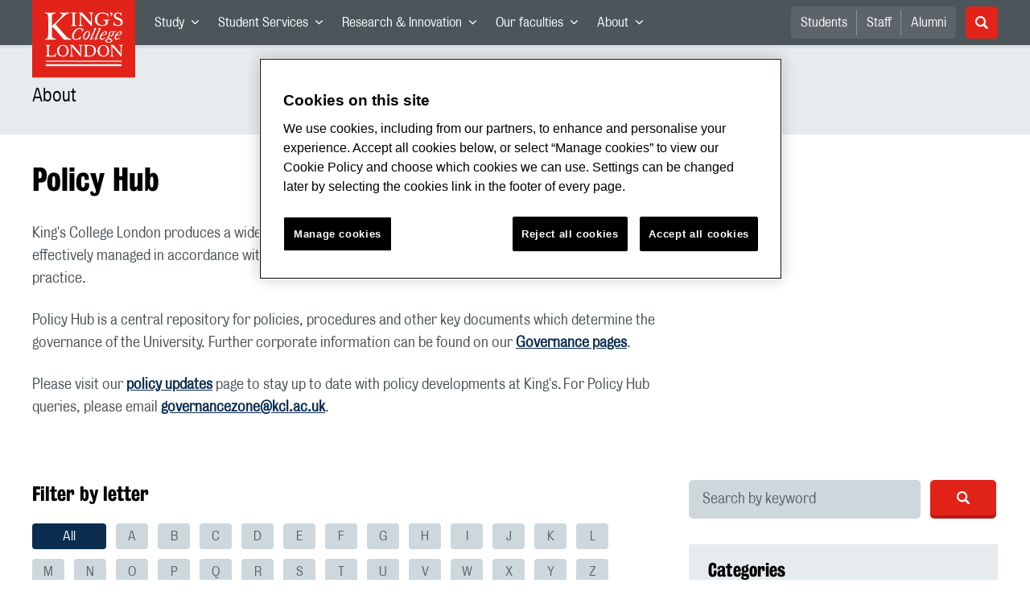

--- FILE ---
content_type: text/html; charset=utf-8
request_url: https://www.kcl.ac.uk/policyhub
body_size: 67518
content:
<!doctype html><html itemscope itemtype="http://schema.org/" lang="en" dir="ltr"><head><meta data-react-helmet="true" name="description" content="Policies, procedures and other key documents which determine the governance of the University."/><meta data-react-helmet="true" name="author" content="King&#x27;s College London"/><meta data-react-helmet="true" name="id" content="ea43a2ee-2b45-4629-be06-5396c729d7a4"/><meta data-react-helmet="true" property="og:site_name" content="King&#x27;s College London"/><meta data-react-helmet="true" property="og:title" content="Policy Hub | King&#x27;s College London"/><meta data-react-helmet="true" property="og:description" content="Policies, procedures and other key documents which determine the governance of the University."/><meta data-react-helmet="true" property="og:url" content="https://www.kcl.ac.uk/policyhub"/><meta data-react-helmet="true" property="og:image" content="https://www.kcl.ac.uk/ImportedImages/CampusLife/policy.xe44edc31.jpg"/><meta data-react-helmet="true" property="og:image:alt" content="policy"/><meta data-react-helmet="true" property="og:type" content="article"/><meta data-react-helmet="true" name="twitter:card" content="summary_large_image"/><meta data-react-helmet="true" name="twitter:domain" content="https://www.kcl.ac.uk/policyhub"/><meta data-react-helmet="true" name="twitter:site" content="@kingscollegelon"/><meta data-react-helmet="true" name="twitter:creator" content="@kingscollegelon"/><meta data-react-helmet="true" name="twitter:title" content="Policy Hub"/><meta data-react-helmet="true" name="twitter:description" content="Policies, procedures and other key documents which determine the governance of the University."/><meta data-react-helmet="true" name="twitter:url" content="https://www.kcl.ac.uk/policyhub"/><meta data-react-helmet="true" name="twitter:image" content="https://www.kcl.ac.uk/ImportedImages/CampusLife/policy.xe44edc31.jpg"/><meta data-react-helmet="true" name="twitter:image:alt" content="policy"/><meta data-react-helmet="true" name="Last-Modified" content="2025-03-06T17:13:30.5577556Z"/><meta data-react-helmet="true" name="app:version" content="1.0.36"/><link data-react-helmet="true" rel="canonical" href="https://www.kcl.ac.uk/policyhub"/><script data-react-helmet="true" async="true" src="https://www.googletagmanager.com/gtag/js?id=UA-228896-1"></script><script data-react-helmet="true" >
        window.dataLayer = window.dataLayer || [];
        window.dataLayer.push({"event":"pageDeclaration"});
        function gtag() { dataLayer.push(arguments); }
        gtag('js', new Date());

        gtag('config', 'UA-228896-1');</script><script data-react-helmet="true" type="application/ld+json">{"@context":"https://schema.org","url":"https://www.kcl.ac.uk/policyhub"}</script><script>!function(e,t,a,n){e[n]=e[n]||[],e[n].push({"gtm.start":(new Date).getTime(),event:"gtm.js"});var g=t.getElementsByTagName(a)[0],m=t.createElement(a);m.async=!0,m.src="https://www.googletagmanager.com/gtm.js?id=GTM-W5RSV5",g.parentNode.insertBefore(m,g)}(window,document,"script","dataLayer")</script><script>!function(e,t,a,n){e[n]=e[n]||[],e[n].push({"gtm.start":(new Date).getTime(),event:"gtm.js"});var g=t.getElementsByTagName(a)[0],m=t.createElement(a);m.async=!0,m.src="https://www.googletagmanager.com/gtm.js?id=GTM-W5RSV5",g.parentNode.insertBefore(m,g)}(window,document,"script","dataLayer")</script><script charset="UTF-8" data-domain-script="167b1744-c18f-47c4-bd0c-e8420eacd9e1" type="text/javascript" src="https://cdn.cookielaw.org/scripttemplates/otSDKStub.js"></script><script type="text/javascript" src="https://cdn.cookielaw.org/consent/167b1744-c18f-47c4-bd0c-e8420eacd9e1/OtAutoBlock.js"></script><meta charset="utf-8"/><meta name="viewport" content="width=device-width,initial-scale=1,shrink-to-fit=no"/><meta http-equiv="X-UA-Compatible" content="ie=edge"><!--[if IE 11 ]>
    <meta name="msapplication-config" content="_GhbZtw_e33f3a6e-9e41-4503-b24e-2697b41fd1ff/static/browserconfig.xml" />
    <![endif]--><link rel="manifest" href="/_GhbZtw_e33f3a6e-9e41-4503-b24e-2697b41fd1ff/static/manifest.webmanifest"/><title data-react-helmet="true">Policy Hub | King&#x27;s College London</title> <style data-styled="true" data-styled-version="5.3.6">@font-face{font-family:'KingsBureauGrotThreeSeven';src:url('/SiteElements/2017/fonts/KingsBureauGrotesqueThreeSeven-woff.woff') format("woff");font-weight:400;font-style:normal;}/*!sc*/
@font-face{font-family:'KingsBureauGrotFiveOne';src:url('/SiteElements/2017/fonts/KingsBureauGrotesqueFiveOne-woff.woff') format("woff");font-weight:400;font-style:normal;}/*!sc*/
@font-face{font-family:'KingsCaslon';src:url('/SiteElements/2017/fonts/KingsCaslon-woff.woff') format("woff");font-weight:400;font-style:normal;}/*!sc*/
@font-face{font-family:'KingsCaslon';src:url('/SiteElements/2017/fonts/KingsCaslonSemiBold-woff.woff') format("woff");font-weight:600;font-style:normal;}/*!sc*/
@font-face{font-family:'KingsCaslon';src:url('/SiteElements/2017/fonts/KingsCaslonItalic-woff.woff') format("woff");font-weight:400;font-style:italic;}/*!sc*/
@font-face{font-family:'kcl-icons';src:url('/SiteElements/2017/fonts/kcl-icons-woff.woff') format("woff");font-weight:400;font-style:normal;}/*!sc*/
*,*::before,*::after{box-sizing:border-box;}/*!sc*/
body{padding:0;margin:0;font-family:KingsBureauGrotFiveOne,sans-serif;font-size:16px;font-weight:400;color:#464e52;-webkit-font-smoothing:antialiased;-moz-osx-font-smoothing:grayscale;}/*!sc*/
h1,h2,h3,h4,h5,h6{font-weight:400;}/*!sc*/
p{margin-top:0;margin-bottom:1.5rem;}/*!sc*/
ol,ul{margin-top:0;margin-bottom:0;padding-left:0;list-style:none;}/*!sc*/
strong,b{font-family:KingsBureauGrotThreeSeven,sans-serif;font-weight:normal;}/*!sc*/
.sr-only{position:absolute;width:1px;height:1px;padding:0;overflow:hidden;-webkit-clip:rect(0,0,0,0);clip:rect(0,0,0,0);white-space:nowrap;-webkit-clip-path:inset(50%);clip-path:inset(50%);border:0;}/*!sc*/
data-styled.g2[id="sc-global-dWdjLZ1"]{content:"sc-global-dWdjLZ1,"}/*!sc*/
.EzpYq{display:block;position:fixed;left:-1000rem;width:0;height:0;overflow:hidden;-webkit-text-decoration:none;text-decoration:none;}/*!sc*/
.EzpYq:focus{top:0;left:0;width:auto;height:auto;padding:1rem;background-color:#0a2d50;color:#ffffff;overflow:visible;z-index:1002;}/*!sc*/
data-styled.g5[id="SkipNavstyled__SkipNavStyled-sc-mgg415-0"]{content:"EzpYq,"}/*!sc*/
.guzTdE{min-height:4rem;background-color:#5a6369;position:relative;margin-bottom:2rem;}/*!sc*/
@media screen and (max-width:1024px){.guzTdE{min-height:unset;}}/*!sc*/
data-styled.g6[id="HeaderStyled-sc-1947hrm-0"]{content:"guzTdE,"}/*!sc*/
.hCMAWC{position:relative;width:100%;display:-webkit-box;display:-webkit-flex;display:-ms-flexbox;display:flex;-webkit-flex-wrap:wrap;-ms-flex-wrap:wrap;flex-wrap:wrap;max-width:1248px;padding-top:0;padding-right:8px;padding-bottom:0;padding-left:8px;margin:0 auto;}/*!sc*/
@media screen and (min-width:768px){.hCMAWC{padding-left:12px;padding-right:12px;}}/*!sc*/
data-styled.g7[id="Containerstyled__ContainerStyled-sc-1vp98b6-0"]{content:"hCMAWC,"}/*!sc*/
.bWHEyA{width:100%;}/*!sc*/
.bWHEyA .SubNavDesktopstyled__SubNavStyled-sc-rv2630-0::after{display:none;}/*!sc*/
.bWHEyA .SubNavDesktopstyled__SubNavStyled-sc-rv2630-0::after{content:'';display:block;height:0.75rem;left:0;position:relative;top:0;width:100%;z-index:1;background:#0a2d50;}/*!sc*/
.bWHEyA .section-heading{color:#000000;-webkit-text-decoration:none;text-decoration:none;}/*!sc*/
data-styled.g9[id="Navigationstyled__NavigationStyled-sc-15mhzms-0"]{content:"bWHEyA,"}/*!sc*/
.hvOvDU > img{max-height:100%;max-width:100%;}/*!sc*/
data-styled.g10[id="Logostyled__LogoStyled-sc-ihdj0q-0"]{content:"hvOvDU,"}/*!sc*/
.nmLDz{position:relative;display:-webkit-box;display:-webkit-flex;display:-ms-flexbox;display:flex;-webkit-align-items:center;-webkit-box-align:center;-ms-flex-align:center;align-items:center;-webkit-box-pack:center;-webkit-justify-content:center;-ms-flex-pack:center;justify-content:center;}/*!sc*/
.nmLDz .search-input{display:block;width:100%;height:3rem;padding:0 0.75rem;line-height:3rem;font-family:KingsBureauGrotThreeSeven,sans-serif;font-size:1.5rem;color:#fff;background-color:#3e4649;border:1px solid #cdd7dc;border-radius:5px;}/*!sc*/
.nmLDz .search-input::-ms-clear,.nmLDz .search-input::-ms-reveal{display:none;width:0;height:0;}/*!sc*/
.nmLDz .search-input::-webkit-search-decoration,.nmLDz .search-input::-webkit-search-cancel-button,.nmLDz .search-input::-webkit-search-results-button,.nmLDz .search-input::-webkit-search-results-decoration{display:none;}/*!sc*/
.nmLDz .search-input::-webkit-input-placeholder{font-weight:bold;color:#fff;opacity:0.8;font-size:1.5rem;}/*!sc*/
.nmLDz .search-input::-moz-placeholder{font-weight:bold;color:#fff;opacity:0.8;font-size:1.5rem;}/*!sc*/
.nmLDz .search-input:-ms-input-placeholder{font-weight:bold;color:#fff;opacity:0.8;font-size:1.5rem;}/*!sc*/
.nmLDz .search-input::placeholder{font-weight:bold;color:#fff;opacity:0.8;font-size:1.5rem;}/*!sc*/
.nmLDz > button{position:absolute;right:0px;top:0px;width:3rem;height:100%;padding:0;color:white;background:transparent;border:none;cursor:pointer;font-size:1.5rem;}/*!sc*/
.nmLDz > button:after{font-family:'kcl-icons';content:'\e922';}/*!sc*/
data-styled.g11[id="SearchComponentstyled__SearchComponentStyled-sc-1nql9ju-0"]{content:"nmLDz,"}/*!sc*/
@media screen and (min-width:px){.bXcTNJ li{background-color:#3b4348;}}/*!sc*/
data-styled.g12[id="NavStaticLinksstyled__NavStaticLinksStyled-sc-1dfd9z5-0"]{content:"bXcTNJ,"}/*!sc*/
.kXeikG{display:inline-block;padding:10px 2rem;margin-bottom:0.25rem;color:#ffffff;text-align:center;font-family:KingsBureauGrotThreeSeven,sans-serif;font-size:1.125rem;line-height:1.33;-webkit-text-decoration:none;text-decoration:none;border:none;border-radius:5px;white-space:normal;vertical-align:center;-webkit-user-select:none;-moz-user-select:none;-ms-user-select:none;user-select:none;cursor:pointer;-webkit-transition:all 0.3s ease;transition:all 0.3s ease;background-color:#e22319;box-shadow:0 0.25rem #b61c14;}/*!sc*/
.kXeikG:hover{background-color:#eb655e;box-shadow:0 0.25rem #d55b54;}/*!sc*/
data-styled.g14[id="Buttonstyled__ButtonStyled-sc-18yw0ta-0"]{content:"kXeikG,"}/*!sc*/
.gBgfFz{width:100%;-webkit-flex-basis:100%;-ms-flex-preferred-size:100%;flex-basis:100%;padding:0 8px;position:relative;}/*!sc*/
@media screen and (min-width:768px){.gBgfFz{padding-left:12px;padding-right:12px;}}/*!sc*/
@media screen and (min-width:1024px){.gBgfFz{-webkit-flex-basis:auto;-ms-flex-preferred-size:auto;flex-basis:auto;width:100%;}}/*!sc*/
.GJiOl{width:100%;-webkit-flex-basis:100%;-ms-flex-preferred-size:100%;flex-basis:100%;padding:0 8px;position:relative;}/*!sc*/
@media screen and (min-width:768px){.GJiOl{padding-left:12px;padding-right:12px;}}/*!sc*/
@media screen and (min-width:1024px){.GJiOl{-webkit-flex-basis:auto;-ms-flex-preferred-size:auto;flex-basis:auto;width:66.66666666666667%;}}/*!sc*/
.FMXNG{width:100%;-webkit-flex-basis:100%;-ms-flex-preferred-size:100%;flex-basis:100%;padding:0 8px;position:relative;}/*!sc*/
@media screen and (min-width:768px){.FMXNG{padding-left:12px;padding-right:12px;}}/*!sc*/
@media screen and (min-width:1024px){.FMXNG{-webkit-flex-basis:auto;-ms-flex-preferred-size:auto;flex-basis:auto;width:33.333333333333336%;}}/*!sc*/
.jPTKoj{width:100%;-webkit-flex-basis:100%;-ms-flex-preferred-size:100%;flex-basis:100%;padding:0 8px;position:relative;}/*!sc*/
@media screen and (min-width:768px){.jPTKoj{padding-left:12px;padding-right:12px;}}/*!sc*/
@media screen and (min-width:768px){.jPTKoj{display:-webkit-box;display:-webkit-flex;display:-ms-flexbox;display:flex;-webkit-flex:50% 1;-ms-flex:50% 1;flex:50% 1;}}/*!sc*/
@media screen and (min-width:1024px){.jPTKoj{display:-webkit-box;display:-webkit-flex;display:-ms-flexbox;display:flex;-webkit-flex:33.333333333333336% 1;-ms-flex:33.333333333333336% 1;flex:33.333333333333336% 1;}}/*!sc*/
.jkUhFM{width:100%;-webkit-flex-basis:100%;-ms-flex-preferred-size:100%;flex-basis:100%;padding:0 8px;position:relative;}/*!sc*/
@media screen and (min-width:768px){.jkUhFM{padding-left:12px;padding-right:12px;}}/*!sc*/
data-styled.g15[id="Columnstyled__ColumnStyled-sc-f3ck65-0"]{content:"gBgfFz,GJiOl,FMXNG,jPTKoj,jkUhFM,"}/*!sc*/
.fqQzMC{font-family:kcl-icons,sans-serif;speak:none;font-style:normal;font-weight:normal;font-variant:normal;text-transform:none;line-height:1;}/*!sc*/
.fqQzMC:before{content:'\e900';color:inherit;}/*!sc*/
.kUEDbG{font-family:kcl-icons,sans-serif;speak:none;font-style:normal;font-weight:normal;font-variant:normal;text-transform:none;line-height:1;}/*!sc*/
.kUEDbG:before{content:'\e922';color:inherit;}/*!sc*/
.eTZzIU{font-family:kcl-icons,sans-serif;speak:none;font-style:normal;font-weight:normal;font-variant:normal;text-transform:none;line-height:1;}/*!sc*/
.eTZzIU:before{content:'\e902';color:inherit;}/*!sc*/
.gOvwTb{font-family:kcl-icons,sans-serif;speak:none;font-style:normal;font-weight:normal;font-variant:normal;text-transform:none;line-height:1;}/*!sc*/
.gOvwTb:before{content:'\e910';color:inherit;}/*!sc*/
.jhQmDt{font-family:kcl-icons,sans-serif;speak:none;font-style:normal;font-weight:normal;font-variant:normal;text-transform:none;line-height:1;}/*!sc*/
.jhQmDt:before{content:'\e92a';color:inherit;}/*!sc*/
.eAnuqc{font-family:kcl-icons,sans-serif;speak:none;font-style:normal;font-weight:normal;font-variant:normal;text-transform:none;line-height:1;}/*!sc*/
.eAnuqc:before{content:'\e917';color:inherit;}/*!sc*/
.fIEaIS{font-family:kcl-icons,sans-serif;speak:none;font-style:normal;font-weight:normal;font-variant:normal;text-transform:none;line-height:1;}/*!sc*/
.fIEaIS:before{content:'\e91a';color:inherit;}/*!sc*/
.sZron{font-family:kcl-icons,sans-serif;speak:none;font-style:normal;font-weight:normal;font-variant:normal;text-transform:none;line-height:1;}/*!sc*/
.sZron:before{content:'\e92c';color:inherit;}/*!sc*/
data-styled.g17[id="Iconstyled__IconStyled-sc-1y8i1f9-0"]{content:"fqQzMC,kUEDbG,eTZzIU,gOvwTb,jhQmDt,eAnuqc,fIEaIS,sZron,"}/*!sc*/
.gchsDS{margin:0 0 0.8em 0;color:#000000;font-family:KingsBureauGrotThreeSeven,sans-serif;font-weight:400;font-size:1.5rem;line-height:1.35;}/*!sc*/
@media screen and (min-width:768px){.gchsDS{font-size:1.875rem;line-height:1.35;}}/*!sc*/
.kCnlhY{margin:0 0 0.8em 0;color:#000000;font-family:KingsBureauGrotThreeSeven,sans-serif;font-weight:400;font-size:1.75rem;line-height:1.35;}/*!sc*/
@media screen and (min-width:768px){.kCnlhY{font-size:2.375rem;line-height:1.25;}}/*!sc*/
.bEzXvi{margin:0 0 0.8em 0;color:#000000;font-family:KingsBureauGrotThreeSeven,sans-serif;font-weight:400;font-size:1.25rem;line-height:1.4;}/*!sc*/
@media screen and (min-width:768px){.bEzXvi{font-size:1.375rem;line-height:1.45;}}/*!sc*/
.hVFhal{margin:0 0 0.8em 0;color:#000000;font-family:KingsBureauGrotThreeSeven,sans-serif;font-weight:400;font-size:1.375rem;line-height:1.45;}/*!sc*/
@media screen and (min-width:768px){.hVFhal{font-size:1.5rem;line-height:1.45;}}/*!sc*/
.iKsmgH{margin:0 0 0.8em 0;color:#000000;font-family:KingsBureauGrotThreeSeven,sans-serif;font-weight:400;font-size:1.125rem;line-height:1.6;}/*!sc*/
@media screen and (min-width:768px){.iKsmgH{font-size:1.25rem;line-height:1.45;}}/*!sc*/
data-styled.g19[id="Headingstyled__DynamicHeading-sc-1544wc-0"]{content:"gchsDS,kCnlhY,bEzXvi,hVFhal,iKsmgH,"}/*!sc*/
.jEWHgQ{max-width:100%;}/*!sc*/
data-styled.g20[id="Imagestyled__ImageStyled-sc-oe75a9-0"]{content:"jEWHgQ,"}/*!sc*/
.cgUnvG{white-space:pre-line;font-family:KingsBureauGrotFiveOne,sans-serif;font-weight:400;font-size:1.125rem;line-height:1.6;}/*!sc*/
data-styled.g23[id="Paragraphstyled__ParagraphStyled-sc-176xsi4-0"]{content:"cgUnvG,"}/*!sc*/
.bDaLes{position:relative;display:-webkit-box;display:-webkit-flex;display:-ms-flexbox;display:flex;width:100%;height:auto;-webkit-flex-direction:column;-ms-flex-direction:column;flex-direction:column;}/*!sc*/
.bDaLes:before{content:'';position:absolute;top:0;left:0;display:block;width:100%;height:0.25rem;background:rgba(0,0,0,0.2);z-index:2;}/*!sc*/
.bDaLes .Imagestyled__ImageStyled-sc-oe75a9-0.card__image{display:block;width:100%;max-width:100%;height:auto;margin-bottom:0;}/*!sc*/
.bDaLes > a:hover + .card__body .card__heading a{color:#3b5773;-webkit-text-decoration:underline;text-decoration:underline;}/*!sc*/
.bDaLes .card__image-link{-webkit-flex:0 0 auto;-ms-flex:0 0 auto;flex:0 0 auto;}/*!sc*/
.bDaLes .card__body{-webkit-flex:1 1 auto;-ms-flex:1 1 auto;flex:1 1 auto;margin-bottom:2rem;padding:1.25rem 1.5rem 1.5rem;background-color:#edf1f2;}/*!sc*/
.bDaLes .card__heading{margin:0 0 0.5rem 0;font-size:1.25rem;font-family:KingsBureauGrotThreeSeven,sans-serif;line-height:1.4;}/*!sc*/
.bDaLes .card__heading a{color:#0a2d50;-webkit-text-decoration:none;text-decoration:none;}/*!sc*/
.bDaLes .card__heading a:hover{color:#3b5773;-webkit-text-decoration:underline;text-decoration:underline;}/*!sc*/
.bDaLes .card__text{margin-bottom:0;padding-bottom:0;color:#3e4649;font-size:1.125rem;line-height:1.54;}/*!sc*/
.bDaLes .card__date{display:block;margin-bottom:0.75rem;font-size:1.0rem;line-height:1;}/*!sc*/
.bDaLes .card__cta{margin-top:1rem;}/*!sc*/
.bDaLes .calendar-icon{position:absolute;top:0;left:1.5rem;display:-webkit-box;display:-webkit-flex;display:-ms-flexbox;display:flex;min-width:4rem;min-height:4rem;padding:0.3rem;-webkit-align-items:center;-webkit-box-align:center;-ms-flex-align:center;align-items:center;-webkit-flex-direction:column;-ms-flex-direction:column;flex-direction:column;-webkit-box-pack:center;-webkit-justify-content:center;-ms-flex-pack:center;justify-content:center;text-align:center;background:#ffffff;border-top:0.5rem solid #e22319;box-shadow:0 2px 1rem rgba(0,0,0,0.05);pointer-events:none;z-index:1;}/*!sc*/
.bDaLes .calendar-icon__month,.bDaLes .calendar-icon__day{color:#000000;line-height:1;}/*!sc*/
.bDaLes .calendar-icon__day{margin-bottom:0.25rem;font-family:KingsBureauGrotThreeSeven,sans-serif;font-size:1.875rem;}/*!sc*/
.djsHAB{position:relative;display:-webkit-box;display:-webkit-flex;display:-ms-flexbox;display:flex;width:100%;height:auto;-webkit-flex-direction:column;-ms-flex-direction:column;flex-direction:column;}/*!sc*/
.djsHAB:before{content:'';position:absolute;top:0;left:0;display:block;width:100%;height:0.25rem;background:rgba(0,0,0,0.2);z-index:2;}/*!sc*/
.djsHAB .Imagestyled__ImageStyled-sc-oe75a9-0.card__image{display:block;width:100%;max-width:100%;height:auto;margin-bottom:0;}/*!sc*/
.djsHAB > a:hover + .card__body .card__heading a{color:#3b5773;-webkit-text-decoration:underline;text-decoration:underline;}/*!sc*/
.djsHAB .card__image-link{-webkit-flex:0 0 auto;-ms-flex:0 0 auto;flex:0 0 auto;}/*!sc*/
.djsHAB .card__body{-webkit-flex:1 1 auto;-ms-flex:1 1 auto;flex:1 1 auto;margin-bottom:2rem;padding:1.25rem 1.5rem 1.5rem;background-color:#edf1f2;}/*!sc*/
.djsHAB .card__heading{margin:0 0 0.5rem 0;font-size:1.25rem;font-family:KingsBureauGrotThreeSeven,sans-serif;line-height:1.4;}/*!sc*/
.djsHAB .card__heading a{color:#0a2d50;-webkit-text-decoration:none;text-decoration:none;}/*!sc*/
.djsHAB .card__heading a:hover{color:#3b5773;-webkit-text-decoration:underline;text-decoration:underline;}/*!sc*/
.djsHAB .card__text{margin-bottom:0;padding-bottom:0;color:#3e4649;font-size:1.125rem;line-height:1.54;}/*!sc*/
.djsHAB .card__date{display:block;margin-bottom:0.75rem;font-size:1.0rem;line-height:1;}/*!sc*/
.djsHAB .card__cta{margin-top:1rem;}/*!sc*/
.djsHAB > a:hover + .card__body .card__heading a{color:rgba(255,255,255,0.85);-webkit-text-decoration:underline;text-decoration:underline;}/*!sc*/
.djsHAB .card__body{background-color:#3b5773;}/*!sc*/
.djsHAB .card__heading a{color:#ffffff;}/*!sc*/
.djsHAB .card__heading a:hover{color:rgba(255,255,255,0.85);}/*!sc*/
.djsHAB .card__text{color:#ffffff;}/*!sc*/
.djsHAB .card__date{color:#ffffff;}/*!sc*/
.djsHAB .calendar-icon{position:absolute;top:0;left:1.5rem;display:-webkit-box;display:-webkit-flex;display:-ms-flexbox;display:flex;min-width:4rem;min-height:4rem;padding:0.3rem;-webkit-align-items:center;-webkit-box-align:center;-ms-flex-align:center;align-items:center;-webkit-flex-direction:column;-ms-flex-direction:column;flex-direction:column;-webkit-box-pack:center;-webkit-justify-content:center;-ms-flex-pack:center;justify-content:center;text-align:center;background:#ffffff;border-top:0.5rem solid #e22319;box-shadow:0 2px 1rem rgba(0,0,0,0.05);pointer-events:none;z-index:1;}/*!sc*/
.djsHAB .calendar-icon__month,.djsHAB .calendar-icon__day{color:#000000;line-height:1;}/*!sc*/
.djsHAB .calendar-icon__day{margin-bottom:0.25rem;font-family:KingsBureauGrotThreeSeven,sans-serif;font-size:1.875rem;}/*!sc*/
data-styled.g27[id="Cardstyled__CardStyled-sc-u55ca0-0"]{content:"bDaLes,djsHAB,"}/*!sc*/
.jTJbGq{display:block;}/*!sc*/
@media screen and (min-width:1024px){.jTJbGq{display:none;}}/*!sc*/
.bhVfYi{display:none;}/*!sc*/
@media screen and (min-width:1024px){.bhVfYi{display:block;}}/*!sc*/
data-styled.g30[id="MediaQuerystyled__MediaQueryStyled-sc-flwyer-0"]{content:"jTJbGq,bhVfYi,"}/*!sc*/
.kKIhPG{position:absolute;width:1px;height:1px;padding:0;overflow:hidden;-webkit-clip:rect(0,0,0,0);clip:rect(0,0,0,0);white-space:nowrap;-webkit-clip-path:inset(50%);clip-path:inset(50%);border:0;}/*!sc*/
data-styled.g35[id="VisuallyHiddenstyled__VisuallyHiddenStyled-sc-1i5xmkp-0"]{content:"kKIhPG,"}/*!sc*/
.kpZrBJ a{color:#0a2d50;font-family:KingsBureauGrotFiveOne,sans-serif;-webkit-text-decoration:underline;text-decoration:underline;}/*!sc*/
.kpZrBJ a:hover{color:#3b5773;-webkit-text-decoration:none;text-decoration:none;}/*!sc*/
.kpZrBJ p a{color:#0a2d50;font-family:KingsBureauGrotFiveOne,sans-serif;-webkit-text-decoration:underline;text-decoration:underline;font-weight:600;}/*!sc*/
.kpZrBJ p a:hover{color:#3b5773;-webkit-text-decoration:none;text-decoration:none;}/*!sc*/
data-styled.g39[id="Richtextstyled__RichtextStyled-sc-1kvg2vc-0"]{content:"kpZrBJ,"}/*!sc*/
.fpdkti{display:block;width:100%;height:100%;}/*!sc*/
.fpdkti .nav-parent-li{margin-bottom:-1px;}/*!sc*/
.fpdkti .nav-parent-a{position:relative;height:3rem;width:100%;display:-webkit-inline-box;display:-webkit-inline-flex;display:-ms-inline-flexbox;display:inline-flex;-webkit-box-pack:center;-webkit-justify-content:center;-ms-flex-pack:center;justify-content:center;-webkit-align-items:center;-webkit-box-align:center;-ms-flex-align:center;align-items:center;-webkit-text-decoration:none;text-decoration:none;color:white;background-color:inherit;}/*!sc*/
.fpdkti .nav-parent-a .Iconstyled__IconStyled-sc-1y8i1f9-0{-webkit-transition:all 150ms;transition:all 150ms;font-size:0.625rem;margin-left:0.5rem;}/*!sc*/
.fpdkti .nav-parent-a.expanded .Iconstyled__IconStyled-sc-1y8i1f9-0{-webkit-transform:rotate(180deg);-ms-transform:rotate(180deg);transform:rotate(180deg);}/*!sc*/
.fpdkti .nav-child-ul{display:none;padding:1rem 0;background-color:#e6ebed;}/*!sc*/
.fpdkti .nav-child-ul.active{display:block;}/*!sc*/
.fpdkti .nav-child-a{height:2.5rem;display:-webkit-box;display:-webkit-flex;display:-ms-flexbox;display:flex;-webkit-box-pack:center;-webkit-justify-content:center;-ms-flex-pack:center;justify-content:center;-webkit-align-items:center;-webkit-box-align:center;-ms-flex-align:center;align-items:center;-webkit-text-decoration:none;text-decoration:none;color:black;}/*!sc*/
data-styled.g48[id="NavComponentstyled__NavComponentStyled-sc-l2og7h-0"]{content:"fpdkti,"}/*!sc*/
.hkDkPc{display:block;background-color:#5a6369;}/*!sc*/
.hkDkPc:after{content:'';position:absolute;display:block;width:100%;height:0.25rem;background:rgba(0,0,0,0.05);z-index:1;}/*!sc*/
.hkDkPc .Containerstyled__ContainerStyled-sc-1vp98b6-0{position:relative;min-height:3rem;padding:0;}/*!sc*/
.hkDkPc .Containerstyled__ContainerStyled-sc-1vp98b6-0 .Logostyled__LogoStyled-sc-ihdj0q-0{position:absolute;top:0px;left:0px;z-index:1000;width:63px;height:auto;}/*!sc*/
.hkDkPc .Containerstyled__ContainerStyled-sc-1vp98b6-0 .nav-container{display:none;width:100%;}/*!sc*/
.hkDkPc .Containerstyled__ContainerStyled-sc-1vp98b6-0 .nav-container.expanded{display:block;}/*!sc*/
.hkDkPc .Containerstyled__ContainerStyled-sc-1vp98b6-0 .search-container{display:-webkit-box;display:-webkit-flex;display:-ms-flexbox;display:flex;-webkit-box-pack:center;-webkit-justify-content:center;-ms-flex-pack:center;justify-content:center;-webkit-align-items:center;-webkit-box-align:center;-ms-flex-align:center;align-items:center;height:8rem;}/*!sc*/
.hkDkPc .Containerstyled__ContainerStyled-sc-1vp98b6-0 .top-bar{position:relative;width:100%;height:3rem;}/*!sc*/
.hkDkPc .Containerstyled__ContainerStyled-sc-1vp98b6-0 .top-bar #nav-toggle{width:2rem;height:2rem;position:absolute;right:1rem;top:0.5rem;padding:0;background:0 0;border-color:transparent;border-radius:0;}/*!sc*/
.hkDkPc .Containerstyled__ContainerStyled-sc-1vp98b6-0 .top-bar #nav-toggle:focus{border-color:rgba(0,158,160,1);box-shadow:0 0 0 0.2rem rgba(0,158,160,1);outline:0;}/*!sc*/
.hkDkPc .Containerstyled__ContainerStyled-sc-1vp98b6-0 .top-bar .icon-bar{background:#ffffff;border-radius:5px;display:block;height:0.125rem;margin:0.3125rem auto;position:relative;-webkit-transition:-webkit-transform 0.2s ease;-webkit-transition:transform 0.2s ease;transition:transform 0.2s ease;width:100%;}/*!sc*/
.hkDkPc .Containerstyled__ContainerStyled-sc-1vp98b6-0 .top-bar .icon-bar.first.active{-webkit-transform:translateX(3px) rotate(45deg);-ms-transform:translateX(3px) rotate(45deg);transform:translateX(3px) rotate(45deg);-webkit-transform-origin:4px center;-ms-transform-origin:4px center;transform-origin:4px center;}/*!sc*/
.hkDkPc .Containerstyled__ContainerStyled-sc-1vp98b6-0 .top-bar .icon-bar.last.active{-webkit-transform:translateX(3px) rotate(-45deg);-ms-transform:translateX(3px) rotate(-45deg);transform:translateX(3px) rotate(-45deg);-webkit-transform-origin:4px center;-ms-transform-origin:4px center;transform-origin:4px center;}/*!sc*/
.hkDkPc .Containerstyled__ContainerStyled-sc-1vp98b6-0 .top-bar .icon-bar.middle.active{opacity:0;}/*!sc*/
.hkDkPc .Containerstyled__ContainerStyled-sc-1vp98b6-0 .NavComponentstyled__NavComponentStyled-sc-l2og7h-0{margin:0;background-color:#e6ebed;}/*!sc*/
.hkDkPc .Containerstyled__ContainerStyled-sc-1vp98b6-0 .NavComponentstyled__NavComponentStyled-sc-l2og7h-0 .nav-parent-li{border-top:3px solid #dce3e6;}/*!sc*/
.hkDkPc .Containerstyled__ContainerStyled-sc-1vp98b6-0 .NavComponentstyled__NavComponentStyled-sc-l2og7h-0 .nav-parent-a{position:relative;-webkit-box-pack:start;-webkit-justify-content:flex-start;-ms-flex-pack:start;justify-content:flex-start;padding-left:1rem;color:#000000;}/*!sc*/
.hkDkPc .Containerstyled__ContainerStyled-sc-1vp98b6-0 .NavComponentstyled__NavComponentStyled-sc-l2og7h-0 .nav-child-a{-webkit-box-pack:start;-webkit-justify-content:flex-start;-ms-flex-pack:start;justify-content:flex-start;padding-left:2rem;}/*!sc*/
.hkDkPc .Containerstyled__ContainerStyled-sc-1vp98b6-0 .NavStaticLinksstyled__NavStaticLinksStyled-sc-1dfd9z5-0{margin:0;padding:1rem;background-color:#d7dfe2;}/*!sc*/
.hkDkPc .Containerstyled__ContainerStyled-sc-1vp98b6-0 .NavStaticLinksstyled__NavStaticLinksStyled-sc-1dfd9z5-0 .nav-static-parent-li{display:block;}/*!sc*/
.hkDkPc .Containerstyled__ContainerStyled-sc-1vp98b6-0 .NavStaticLinksstyled__NavStaticLinksStyled-sc-1dfd9z5-0 .nav-static-parent-a{display:-webkit-box;display:-webkit-flex;display:-ms-flexbox;display:flex;-webkit-align-items:center;-webkit-box-align:center;-ms-flex-align:center;align-items:center;-webkit-box-pack:start;-webkit-justify-content:flex-start;-ms-flex-pack:start;justify-content:flex-start;height:2.5rem;color:black;-webkit-text-decoration:none;text-decoration:none;}/*!sc*/
.hkDkPc .Containerstyled__ContainerStyled-sc-1vp98b6-0 .SearchComponentstyled__SearchComponentStyled-sc-1nql9ju-0{width:90%;}/*!sc*/
.hkDkPc .Containerstyled__ContainerStyled-sc-1vp98b6-0 .SearchComponentstyled__SearchComponentStyled-sc-1nql9ju-0 input{font-size:1.0rem;}/*!sc*/
.hkDkPc .Containerstyled__ContainerStyled-sc-1vp98b6-0 .SearchComponentstyled__SearchComponentStyled-sc-1nql9ju-0 button{font-size:1.0rem;}/*!sc*/
@media screen and (min-width:768px){.hkDkPc .Containerstyled__ContainerStyled-sc-1vp98b6-0 .top-bar #nav-toggle{right:1.5rem;}}/*!sc*/
data-styled.g49[id="NavMobilestyled__NavMobileStyled-sc-1wz55ya-0"]{content:"hkDkPc,"}/*!sc*/
.gZbpxg{display:block;background-color:#e6ebed;}/*!sc*/
.gZbpxg .nav-parent-ul{display:block;width:100%;height:100%;}/*!sc*/
.gZbpxg .nav-parent-a{position:relative;height:3rem;width:100%;display:-webkit-inline-box;display:-webkit-inline-flex;display:-ms-inline-flexbox;display:inline-flex;-webkit-box-pack:center;-webkit-justify-content:center;-ms-flex-pack:center;justify-content:center;-webkit-align-items:center;-webkit-box-align:center;-ms-flex-align:center;align-items:center;-webkit-text-decoration:none;text-decoration:none;color:white;}/*!sc*/
.gZbpxg .nav-parent-a .Iconstyled__IconStyled-sc-1y8i1f9-0{-webkit-transition:all 150ms;transition:all 150ms;font-size:0.625rem;margin-left:0.5rem;}/*!sc*/
.gZbpxg .nav-parent-a.expanded .Iconstyled__IconStyled-sc-1y8i1f9-0{-webkit-transform:rotate(180deg);-ms-transform:rotate(180deg);transform:rotate(180deg);}/*!sc*/
.gZbpxg .nav-child-ul{display:none;padding:1rem 0;background-color:#e6ebed;}/*!sc*/
.gZbpxg .nav-child-ul.active{display:block;}/*!sc*/
.gZbpxg .nav-child-a{display:-webkit-box;display:-webkit-flex;display:-ms-flexbox;display:flex;height:2.5rem;padding-left:1rem;color:#0a2d50;-webkit-align-items:center;-webkit-box-align:center;-ms-flex-align:center;align-items:center;-webkit-box-pack:start;-webkit-justify-content:flex-start;-ms-flex-pack:start;justify-content:flex-start;-webkit-text-decoration:none;text-decoration:none;}/*!sc*/
.gZbpxg .nav-child-a:hover{color:#3b5773;}/*!sc*/
.gZbpxg > .Containerstyled__ContainerStyled-sc-1vp98b6-0{display:block;padding:0;}/*!sc*/
.gZbpxg > .Containerstyled__ContainerStyled-sc-1vp98b6-0 > h1{padding:1.5rem 1rem;margin:0;}/*!sc*/
.gZbpxg > .Containerstyled__ContainerStyled-sc-1vp98b6-0 #sub-nav-toggle{position:relative;height:3rem;width:100%;display:-webkit-box;display:-webkit-flex;display:-ms-flexbox;display:flex;-webkit-align-items:center;-webkit-box-align:center;-ms-flex-align:center;align-items:center;padding:0 1rem;border:none;background-color:transparent;}/*!sc*/
.gZbpxg > .Containerstyled__ContainerStyled-sc-1vp98b6-0 #sub-nav-toggle:after{width:2rem;height:2rem;position:absolute;right:1rem;display:-webkit-box;display:-webkit-flex;display:-ms-flexbox;display:flex;-webkit-align-items:center;-webkit-box-align:center;-ms-flex-align:center;align-items:center;-webkit-box-pack:center;-webkit-justify-content:center;-ms-flex-pack:center;justify-content:center;border-radius:50%;background-color:#0a2d50;color:#ffffff;font-family:'kcl-icons' !important;font-size:1.11111111111111rem;-webkit-transition:all 0.2s ease;transition:all 0.2s ease;content:'\e900';}/*!sc*/
.gZbpxg > .Containerstyled__ContainerStyled-sc-1vp98b6-0 #sub-nav-toggle.expanded:after{-webkit-transform:rotate(180deg);-ms-transform:rotate(180deg);transform:rotate(180deg);}/*!sc*/
.gZbpxg > .Containerstyled__ContainerStyled-sc-1vp98b6-0 .sub-nav-container{display:none;width:100%;}/*!sc*/
.gZbpxg > .Containerstyled__ContainerStyled-sc-1vp98b6-0 .sub-nav-container.expanded{display:block;}/*!sc*/
.gZbpxg > .Containerstyled__ContainerStyled-sc-1vp98b6-0 .sub-nav-text{color:#5a6369;font-size:1.0rem;font-family:KingsBureauGrotFiveOne,sans-serif;}/*!sc*/
.gZbpxg > .Containerstyled__ContainerStyled-sc-1vp98b6-0 .nav-parent-li{padding:0 1rem;border-top:3px solid #dce3e6;}/*!sc*/
.gZbpxg > .Containerstyled__ContainerStyled-sc-1vp98b6-0 .nav-parent-a{-webkit-box-pack:start;-webkit-justify-content:flex-start;-ms-flex-pack:start;justify-content:flex-start;color:#5a6369;}/*!sc*/
.gZbpxg > .Containerstyled__ContainerStyled-sc-1vp98b6-0 .nav-parent-a:after{width:2rem;height:2rem;position:absolute;right:0;top:0.5rem;padding:0;display:-webkit-box;display:-webkit-flex;display:-ms-flexbox;display:flex;-webkit-align-items:center;-webkit-box-align:center;-ms-flex-align:center;align-items:center;-webkit-box-pack:center;-webkit-justify-content:center;-ms-flex-pack:center;justify-content:center;color:#0a2d50;font-family:'kcl-icons' !important;font-size:1.11111111111111rem;-webkit-transition:all 0.2s ease;transition:all 0.2s ease;}/*!sc*/
.gZbpxg > .Containerstyled__ContainerStyled-sc-1vp98b6-0 .nav-parent-a.collapsed:after{content:'\e900';}/*!sc*/
.gZbpxg > .Containerstyled__ContainerStyled-sc-1vp98b6-0 .nav-parent-a.expanded:after{content:'\e900';-webkit-transform:rotate(180deg);-ms-transform:rotate(180deg);transform:rotate(180deg);}/*!sc*/
@media screen and (min-width:768px){.gZbpxg > .Containerstyled__ContainerStyled-sc-1vp98b6-0 > h1{padding:1.5rem;}.gZbpxg > .Containerstyled__ContainerStyled-sc-1vp98b6-0 #sub-nav-toggle{padding:0 1.5rem;}.gZbpxg > .Containerstyled__ContainerStyled-sc-1vp98b6-0 #sub-nav-toggle:after{right:1.5rem;}.gZbpxg > .Containerstyled__ContainerStyled-sc-1vp98b6-0 .nav-parent-li{padding:0 1.5rem;}}/*!sc*/
data-styled.g52[id="SubNavMobilestyled__SubNavMobileStyled-sc-1xll37g-0"]{content:"gZbpxg,"}/*!sc*/
.korgaJ{padding:4rem 0 0;display:-webkit-box;display:-webkit-flex;display:-ms-flexbox;display:flex;-webkit-flex-direction:row;-ms-flex-direction:row;flex-direction:row;-webkit-box-pack:space-evenly;-webkit-justify-content:space-evenly;-ms-flex-pack:space-evenly;justify-content:space-evenly;background-color:#4c555a;}/*!sc*/
.korgaJ address{font-size:1.0rem;font-style:normal;line-height:1.8;white-space:pre;}/*!sc*/
.korgaJ .footer-column{margin-bottom:2.5rem;}/*!sc*/
.korgaJ .footer-mobile-number{margin-bottom:0.75rem;}/*!sc*/
.korgaJ .Containerstyled__ContainerStyled-sc-1vp98b6-0 > div{width:100%;padding-left:0.5rem;padding-right:0.5rem;display:-webkit-box;display:-webkit-flex;display:-ms-flexbox;display:flex;-webkit-flex-direction:column;-ms-flex-direction:column;flex-direction:column;color:#ffffff;}/*!sc*/
.korgaJ .Containerstyled__ContainerStyled-sc-1vp98b6-0 > div .column-title{width:100%;padding-bottom:1rem;margin-bottom:1rem;border-bottom:3px solid #8b9296;font-family:KingsBureauGrotFiveOne,sans-serif;font-weight:400;color:#ffffff;}/*!sc*/
.korgaJ .Containerstyled__ContainerStyled-sc-1vp98b6-0 > div a,.korgaJ .Containerstyled__ContainerStyled-sc-1vp98b6-0 > div span{padding:0.5rem 0;display:inline-block;color:white;font-size:1.125rem;}/*!sc*/
.korgaJ .Containerstyled__ContainerStyled-sc-1vp98b6-0 > div a{padding:1rem 0;font-size:1.0rem;cursor:pointer;-webkit-text-decoration:none;text-decoration:none;}/*!sc*/
.korgaJ .Containerstyled__ContainerStyled-sc-1vp98b6-0 > div a:hover{color:#cdd7dc;-webkit-text-decoration:underline;text-decoration:underline;}/*!sc*/
@media screen and (min-width:768px){.korgaJ .Containerstyled__ContainerStyled-sc-1vp98b6-0 > div{width:16.66667%;min-width:192px;padding-left:0.75rem;padding-right:0.75rem;}.korgaJ .Containerstyled__ContainerStyled-sc-1vp98b6-0 > div a{padding:0.5rem 0;}}/*!sc*/
.korgaJ .Containerstyled__ContainerStyled-sc-1vp98b6-0 > .Logostyled__LogoStyled-sc-ihdj0q-0{margin-top:4rem;margin-bottom:2rem;}/*!sc*/
.korgaJ .Containerstyled__ContainerStyled-sc-1vp98b6-0 > .Logostyled__LogoStyled-sc-ihdj0q-0 img{max-width:480px;margin:auto;}/*!sc*/
@media screen and (min-width:768px){.korgaJ .Containerstyled__ContainerStyled-sc-1vp98b6-0 > .Logostyled__LogoStyled-sc-ihdj0q-0{margin:0;}}/*!sc*/
data-styled.g54[id="FooterMainstyled__FooterMainStyled-sc-9qa4f1-0"]{content:"korgaJ,"}/*!sc*/
.jvWAxc{padding:0.75rem;background-color:#4c555a;}/*!sc*/
.jvWAxc .Containerstyled__ContainerStyled-sc-1vp98b6-0 a{width:100%;padding:1rem 0;margin-right:1.5rem;color:#ffffff;-webkit-text-decoration:none;text-decoration:none;}/*!sc*/
.jvWAxc .Containerstyled__ContainerStyled-sc-1vp98b6-0 a:hover{color:#dce3e6;-webkit-text-decoration:underline;text-decoration:underline;}/*!sc*/
@media screen and (min-width:1024px){.jvWAxc .Containerstyled__ContainerStyled-sc-1vp98b6-0{padding:0 1.5rem;}}/*!sc*/
@media screen and (min-width:768px){.jvWAxc .Containerstyled__ContainerStyled-sc-1vp98b6-0 a{width:auto;}}/*!sc*/
data-styled.g55[id="FooterBottomstyled__FooterBottomStyled-sc-107msnq-0"]{content:"jvWAxc,"}/*!sc*/
.hMgEfX{background-color:#0a2d50;color:#ffffff;}/*!sc*/
.hMgEfX .Headingstyled__DynamicHeading-sc-1544wc-0{color:inherit;margin-right:1.5rem;}/*!sc*/
.hMgEfX .wrapper{display:-webkit-box;display:-webkit-flex;display:-ms-flexbox;display:flex;height:136px;-webkit-flex-direction:column;-ms-flex-direction:column;flex-direction:column;-webkit-box-pack:center;-webkit-justify-content:center;-ms-flex-pack:center;justify-content:center;-webkit-align-items:center;-webkit-box-align:center;-ms-flex-align:center;align-items:center;}/*!sc*/
.hMgEfX .links{display:-webkit-box;display:-webkit-flex;display:-ms-flexbox;display:flex;}/*!sc*/
.hMgEfX .link{color:inherit;-webkit-text-decoration:none;text-decoration:none;height:2.5rem;width:2.5rem;border:0.125rem solid rgba(255,255,255,0.4);display:-webkit-box;display:-webkit-flex;display:-ms-flexbox;display:flex;border-radius:50%;-webkit-box-pack:center;-webkit-justify-content:center;-ms-flex-pack:center;justify-content:center;-webkit-align-items:center;-webkit-box-align:center;-ms-flex-align:center;align-items:center;font-size:1.125rem;margin-right:1rem;}/*!sc*/
.hMgEfX .link:hover{color:#0a2d50;background-color:#ffffff;border:0.125rem solid #ffffff;}/*!sc*/
@media screen and (min-width:768px){.hMgEfX .wrapper{height:6rem;-webkit-flex-direction:row;-ms-flex-direction:row;flex-direction:row;-webkit-box-pack:left;-webkit-justify-content:left;-ms-flex-pack:left;justify-content:left;}.hMgEfX .Headingstyled__DynamicHeading-sc-1544wc-0{margin-bottom:0;}.hMgEfX .link{font-size:1.25rem;height:3rem;width:3rem;}}/*!sc*/
data-styled.g56[id="FooterSocialMedia__FooterSocialMediaStyled-sc-1o8y4mm-0"]{content:"hMgEfX,"}/*!sc*/
.fMCZQC{margin-bottom:2rem;}/*!sc*/
.fMCZQC.fMCZQC::after{content:'';display:block;width:100%;height:3px;margin:1.5rem 0 1.25rem 0;background-color:#dce3e6;}/*!sc*/
.fMCZQC a,.fMCZQC .heading-link{color:#0a2d50;font-family:KingsBureauGrotThreeSeven,sans-serif;font-weight:400;-webkit-text-decoration:underline;text-decoration:underline;}/*!sc*/
.fMCZQC a:hover,.fMCZQC .heading-link:hover{color:#3b5773;-webkit-text-decoration:none;text-decoration:none;cursor:pointer;}/*!sc*/
.fMCZQC .documents-container{display:-webkit-box;display:-webkit-flex;display:-ms-flexbox;display:flex;max-width:100%;-webkit-flex-direction:column;-ms-flex-direction:column;flex-direction:column;gap:1rem;}/*!sc*/
.fMCZQC .documents-container--item{width:100%;max-width:100%;}/*!sc*/
data-styled.g60[id="PolicyListItemstyled__PolicyListItemStyled-sc-dlcemm-0"]{content:"fMCZQC,"}/*!sc*/
.hktnPq{display:-webkit-box;display:-webkit-flex;display:-ms-flexbox;display:flex;-webkit-flex-direction:column;-ms-flex-direction:column;flex-direction:column;-webkit-box-pack:auto;-webkit-justify-content:auto;-ms-flex-pack:auto;justify-content:auto;width:100%;-webkit-flex:1;-ms-flex:1;flex:1;gap:1rem;}/*!sc*/
.hktnPq:hover .icon-container{color:#3b5773;}/*!sc*/
.hktnPq .content-container{display:-webkit-box;display:-webkit-flex;display:-ms-flexbox;display:flex;-webkit-flex:1;-ms-flex:1;flex:1;-webkit-flex-direction:column;-ms-flex-direction:column;flex-direction:column;gap:0.5rem;}/*!sc*/
.hktnPq .icon-container{color:#0a2d50;font-family:KingsBureauGrotFiveOne,sans-serif;font-weight:400;-webkit-text-decoration:none;text-decoration:none;}/*!sc*/
.hktnPq .content-container--heading{min-width:100%;cursor:pointer;-webkit-box-flex:1;-webkit-flex-grow:1;-ms-flex-positive:1;flex-grow:1;color:#0a2d50;}/*!sc*/
.hktnPq .content-container--heading::before{content:'\e931';color:#0a2d50;font-family:kcl-icons,sans-serif;-webkit-text-decoration:underline;text-decoration:underline;margin-right:1rem;}/*!sc*/
.hktnPq .content-container--heading::before:hover{color:#3b5773;-webkit-text-decoration:underline;text-decoration:underline;}/*!sc*/
.hktnPq .content-container--heading:hover{color:#3b5773;-webkit-text-decoration:none;text-decoration:none;}/*!sc*/
.hktnPq .content-container--heading:hover::before{color:#3b5773;font-weight:300;}/*!sc*/
.hktnPq .content-container--heading a{color:#0a2d50;font-family:KingsBureauGrotFiveOne,sans-serif;font-weight:400;-webkit-text-decoration:underline;text-decoration:underline;}/*!sc*/
.hktnPq .content-container--heading a:hover{color:#3b5773;-webkit-text-decoration:none;text-decoration:none;cursor:pointer;}/*!sc*/
.hktnPq .icon{-webkit-text-decoration:none;text-decoration:none;}/*!sc*/
.hktnPq .content-container--description{min-width:100%;padding-left:2rem;}/*!sc*/
data-styled.g61[id="DocumentListItemstyled__DocumentListItemStyled-sc-1kkc5p1-0"]{content:"hktnPq,"}/*!sc*/
.bMbzlr .head-letter{font-size:1.0rem;font-family:KingsBureauGrotFiveOne,sans-serif;background-color:#cdd7dc;border-radius:0.25rem;border:none;color:#5a6469;display:-webkit-box;display:-webkit-flex;display:-ms-flexbox;display:flex;height:2rem;width:40px;margin:0 12px 32px 0px;-webkit-text-decoration:none;text-decoration:none;-webkit-box-pack:center;-webkit-justify-content:center;-ms-flex-pack:center;justify-content:center;-webkit-align-items:center;-webkit-box-align:center;-ms-flex-align:center;align-items:center;}/*!sc*/
.bMbzlr .head-letter .letter{position:relative;top:1px;}/*!sc*/
data-styled.g62[id="PolicyListstyled__PolicyListStyled-sc-13pnn4c-0"]{content:"bMbzlr,"}/*!sc*/
.cGdMoh label{display:-webkit-box;display:-webkit-flex;display:-ms-flexbox;display:flex;-webkit-align-items:flex-end;-webkit-box-align:flex-end;-ms-flex-align:flex-end;align-items:flex-end;cursor:pointer;-webkit-user-select:none;-moz-user-select:none;-ms-user-select:none;user-select:none;}/*!sc*/
.cGdMoh input[type='checkbox']{position:absolute;top:-2px;left:-3px;width:1.25rem;height:1.25rem;opacity:0.00001;cursor:pointer;}/*!sc*/
.cGdMoh input[type='checkbox'] + svg .checkbox-rectangle{fill:#ffffff;stroke:#8b9296;}/*!sc*/
.cGdMoh input[type='checkbox']:hover + svg .checkbox-rectangle{stroke:#5a6369;}/*!sc*/
.cGdMoh input[type='checkbox']:checked + svg .checkbox-rectangle{fill:#e22319;stroke:#e22319;}/*!sc*/
.cGdMoh input[type='checkbox']:checked + svg .checkbox-checkmark{stroke:white;stroke-linejoin:round;stroke-linecap:round;}/*!sc*/
.cGdMoh input[type='checkbox']:focus + svg{outline:3px solid skyblue;outline-offset:2px;}/*!sc*/
.cGdMoh input[type='checkbox']:focus:not(:focus-visible) + svg{outline:none;}/*!sc*/
.cGdMoh svg{width:1.3125rem;height:1.3125rem;margin-right:0.75rem;pointer-events:none;}/*!sc*/
.cGdMoh svg *{-webkit-transition:all 0.1s linear;transition:all 0.1s linear;}/*!sc*/
data-styled.g67[id="CheckboxAndLabelstyled__CheckboxAndLabelStyled-sc-1g35bzm-0"]{content:"cGdMoh,"}/*!sc*/
.hKgtHJ .checkbox-and-button{position:relative;display:-webkit-box;display:-webkit-flex;display:-ms-flexbox;display:flex;margin-bottom:0.75rem;-webkit-flex-direction:row;-ms-flex-direction:row;flex-direction:row;-webkit-box-pack:justify;-webkit-justify-content:space-between;-ms-flex-pack:justify;justify-content:space-between;}/*!sc*/
.hKgtHJ .checkbox-and-button .checkbox-and-label{width:95%;}/*!sc*/
.hKgtHJ .button{position:absolute;top:0;right:0;display:block;width:1.25rem;height:1.25rem;padding:0;background:transparent;border:0;-webkit-appearance:none;-moz-appearance:none;appearance:none;cursor:pointer;}/*!sc*/
.hKgtHJ .button:before,.hKgtHJ .button:after{content:'';position:absolute;display:block;background-color:#0a2d50;-webkit-transition:all 0.3s ease;transition:all 0.3s ease;}/*!sc*/
.hKgtHJ .button:before{top:0;left:50%;width:0.125rem;height:100%;margin-left:-1px;}/*!sc*/
.hKgtHJ .button:after{top:50%;left:0;width:100%;height:0.125rem;margin-top:-1px;}/*!sc*/
.hKgtHJ .button:hover:before,.hKgtHJ .button:hover:after{background-color:#3b5773;}/*!sc*/
.hKgtHJ .button.expanded:before{-webkit-transform:rotate(90deg);-ms-transform:rotate(90deg);transform:rotate(90deg);}/*!sc*/
.hKgtHJ .button.expanded:after{-webkit-transform:rotate(180deg);-ms-transform:rotate(180deg);transform:rotate(180deg);}/*!sc*/
.hKgtHJ .button:focus{border-color:rgba(teal,0.5);box-shadow:0 0 0 0.2rem rgba(teal,0.25);}/*!sc*/
.hKgtHJ .filter-children{margin-bottom:1rem;padding-left:2rem;border-bottom:3px solid #dce3e6;}/*!sc*/
.hKgtHJ .filter-children .CheckboxAndLabelstyled__CheckboxAndLabelStyled-sc-1g35bzm-0{margin-bottom:0.75rem;}/*!sc*/
data-styled.g68[id="PeopleFilterListItemstyled__PeopleFilterListItemStyled-sc-mwhzkh-0"]{content:"hKgtHJ,"}/*!sc*/
.howKEp{padding:0 1.5rem;}/*!sc*/
data-styled.g69[id="PeopleFilterstyled__PeopleFilterStyled-sc-1u4cgpk-0"]{content:"howKEp,"}/*!sc*/
.hNnGAi{display:block;width:100%;height:3px;margin:1.5rem 0 1.25rem 0;background-color:#dce3e6;height:3px;margin:1rem 0 1.25rem 0;}/*!sc*/
data-styled.g75[id="Keylinestyled__KeylineStyled-sc-nfxexa-0"]{content:"hNnGAi,"}/*!sc*/
.bzMKeV{display:-webkit-box;display:-webkit-flex;display:-ms-flexbox;display:flex;-webkit-flex-direction:column;-ms-flex-direction:column;flex-direction:column;gap:1.5rem;}/*!sc*/
@media screen and (min-width:480px){}/*!sc*/
@media screen and (min-width:768px){}/*!sc*/
@media screen and (min-width:1024px){}/*!sc*/
data-styled.g77[id="Stackstyled__StackStyled-sc-17kkw9i-0"]{content:"bzMKeV,"}/*!sc*/
.cSxyZi .letters{display:-webkit-box;display:-webkit-flex;display:-ms-flexbox;display:flex;-webkit-flex-flow:wrap;-ms-flex-flow:wrap;flex-flow:wrap;max-width:740px;}/*!sc*/
.cSxyZi button{font-size:1.0rem;font-family:KingsBureauGrotFiveOne,sans-serif;background-color:#cdd7dc;border-radius:0.25rem;border:none;color:#5a6469;display:-webkit-box;display:-webkit-flex;display:-ms-flexbox;display:flex;height:2rem;width:40px;margin:0 12px 12px 0;-webkit-text-decoration:none;text-decoration:none;-webkit-box-pack:center;-webkit-justify-content:center;-ms-flex-pack:center;justify-content:center;-webkit-align-items:center;-webkit-box-align:center;-ms-flex-align:center;align-items:center;}/*!sc*/
.cSxyZi button:first-child{width:92px;}/*!sc*/
.cSxyZi button.active{background-color:#0a2d50;color:#ffffff;}/*!sc*/
.cSxyZi button:hover{background-color:#536c84;color:#ffffff;cursor:pointer;}/*!sc*/
.cSxyZi button .letter{position:relative;top:1px;}/*!sc*/
data-styled.g82[id="AZListFilterstyled__AZListFilterStyled-sc-1q0zyr0-0"]{content:"cSxyZi,"}/*!sc*/
.dbDDiJ{margin-top:1.5rem;}/*!sc*/
data-styled.g83[id="ItemListstyled__ItemListStyled-sc-wmw7r9-0"]{content:"dbDDiJ,"}/*!sc*/
.fkGaFR{margin-bottom:2.5rem;margin-top:1rem;}/*!sc*/
.fkGaFR li{display:inline-block;}/*!sc*/
.fkGaFR button{display:block;font-size:1.125rem;font-family:KingsBureauGrotFiveOne,sans-serif;color:#0a2d50;background-color:transparent;padding-bottom:0.125rem;padding-left:0.5rem;padding-right:0.5rem;padding-top:0.25rem;border:none;border-bottom:0.125rem solid transparent;-webkit-text-decoration:none;text-decoration:none;}/*!sc*/
.fkGaFR button:hover{opacity:0.7;cursor:pointer;}/*!sc*/
.fkGaFR button.active{border-color:#e22319;}/*!sc*/
.fkGaFR button.icon{position:relative;top:1px;}/*!sc*/
data-styled.g85[id="Pagingstyled__PagingStyled-sc-xm4ly9-0"]{content:"fkGaFR,"}/*!sc*/
.eaKYwP{position:relative;width:100%;margin:0 auto;margin-bottom:24px;padding-top:1.5rem;padding-bottom:2rem;background-color:#0a2d50;}/*!sc*/
.eaKYwP .Headingstyled__DynamicHeading-sc-1544wc-0{margin-bottom:1rem;}/*!sc*/
@media screen and (min-width:768px){.eaKYwP{margin-bottom:56px;padding-top:3rem;padding-bottom:4rem;}}/*!sc*/
.eaKYwP .section-heading{font-size:1.25rem;}/*!sc*/
@media screen and (min-width:768px){.eaKYwP .section-heading{font-size:1.875rem;}}/*!sc*/
data-styled.g264[id="FullWidthWithColourstyled__FullWidthWithColourStyled-sc-1bbmd2q-0"]{content:"eaKYwP,"}/*!sc*/
.kjvdOZ{display:-webkit-box;display:-webkit-flex;display:-ms-flexbox;display:flex;-webkit-flex-flow:wrap;-ms-flex-flow:wrap;flex-flow:wrap;-webkit-flex-direction:row;-ms-flex-direction:row;flex-direction:row;justify-items:center;-webkit-box-pack:center;-webkit-justify-content:center;-ms-flex-pack:center;justify-content:center;}/*!sc*/
.kjvdOZ .section-heading{color:#ffffff;text-align:center;}/*!sc*/
data-styled.g276[id="PromoSectionstyled__PromoSectionStyled-sc-xtse9m-0"]{content:"kjvdOZ,"}/*!sc*/
.dPBotf .heading--link{color:#0a2d50;font-family:KingsBureauGrotThreeSeven,sans-serif;font-size:1.125rem;-webkit-text-decoration:underline;text-decoration:underline;cursor:pointer;}/*!sc*/
.dPBotf .heading--link:hover{color:#3b5773;-webkit-text-decoration:none;text-decoration:none;}/*!sc*/
.dPBotf .academic-manual{display:-webkit-box;display:-webkit-flex;display:-ms-flexbox;display:flex;-webkit-flex-direction:column;-ms-flex-direction:column;flex-direction:column;-webkit-box-flex:1;-webkit-flex-grow:1;-ms-flex-positive:1;flex-grow:1;gap:0.5rem;}/*!sc*/
.dPBotf .academic-manual--info{width:100%;}/*!sc*/
.dPBotf .academic-manual--link{color:#0a2d50;font-family:KingsBureauGrotThreeSeven,sans-serif;font-size:1.125rem;-webkit-text-decoration:underline;text-decoration:underline;cursor:pointer;}/*!sc*/
.dPBotf .academic-manual--link:hover{color:#3b5773;-webkit-text-decoration:none;text-decoration:none;}/*!sc*/
data-styled.g337[id="SidebarComposerstyled__SidebarComposerStyled-sc-1lc0j2e-0"]{content:"dPBotf,"}/*!sc*/
.fRDUUU{margin-bottom:2rem;}/*!sc*/
.fRDUUU .Buttonstyled__ButtonStyled-sc-18yw0ta-0{display:-webkit-box;display:-webkit-flex;display:-ms-flexbox;display:flex;-webkit-box-pack:center;-webkit-justify-content:center;-ms-flex-pack:center;justify-content:center;-webkit-align-items:center;-webkit-box-align:center;-ms-flex-align:center;align-items:center;}/*!sc*/
.fRDUUU .search-error{color:#e22319;font-size:1.125rem;margin-top:0.5rem;}/*!sc*/
.fRDUUU .input-group{display:-webkit-box;display:-webkit-flex;display:-ms-flexbox;display:flex;-webkit-flex-direction:row;-ms-flex-direction:row;flex-direction:row;max-width:740px;height:48px;}/*!sc*/
.fRDUUU .no-margin{margin:0;border-top-right-radius:0;border-bottom-right-radius:0;}/*!sc*/
.fRDUUU input{display:inline-block;width:75%;height:48px;margin:0 0.75rem 0 0;padding:0 1rem;font-family:KingsBureauGrotFiveOne,sans-serif;font-size:1.125rem;color:#5a6369;line-height:48px;background-color:#cdd7dc;border:1px solid #cdd7dc;border-radius:5px;}/*!sc*/
.fRDUUU input::-webkit-input-placeholder{font-size:1.125rem;font-family:KingsBureauGrotFiveOne,sans-serif;color:#5a6369;}/*!sc*/
.fRDUUU input::-moz-placeholder{font-size:1.125rem;font-family:KingsBureauGrotFiveOne,sans-serif;color:#5a6369;}/*!sc*/
.fRDUUU input:-ms-input-placeholder{font-size:1.125rem;font-family:KingsBureauGrotFiveOne,sans-serif;color:#5a6369;}/*!sc*/
.fRDUUU input::placeholder{font-size:1.125rem;font-family:KingsBureauGrotFiveOne,sans-serif;color:#5a6369;}/*!sc*/
@media screen and (max-width:480px){.fRDUUU input input{margin:0;border-top-right-radius:0;border-bottom-right-radius:0;}.fRDUUU input .Buttonstyled__ButtonStyled-sc-18yw0ta-0{border-top-left-radius:0;border-bottom-left-radius:0;}}/*!sc*/
data-styled.g341[id="KeywordSearchstyled__KeywordSearchStyled-sc-w7np71-0"]{content:"fRDUUU,"}/*!sc*/
.eEFTkb .filter-list-container{display:none;-webkit-transition:all 0.3s ease;transition:all 0.3s ease;background-color:#e6ebed;padding:1rem 0;}/*!sc*/
.eEFTkb .filter-list-container.expanded{display:block;}/*!sc*/
.eEFTkb .toggle-btn{display:block;width:100%;min-width:100%;height:3rem;margin-bottom:0.5rem;padding:1rem 2rem;color:#5a6369;text-align:center;font-family:KingsBureauGrotThreeSeven,sans-serif;font-size:1.125rem;line-height:1;-webkit-text-decoration:none;text-decoration:none;background-color:#e6ebed;border:none;border-radius:5px;white-space:normal;vertical-align:center;-webkit-user-select:none;-moz-user-select:none;-ms-user-select:none;user-select:none;cursor:pointer;-webkit-transition:all 0.3s ease;transition:all 0.3s ease;}/*!sc*/
.eEFTkb .toggle-btn:hover{background-color:#cdd7dc;}/*!sc*/
.eEFTkb .toggle-btn:after{content:'\e900';display:inline-block;margin-left:0.25rem;font-size:1.111rem;font-family:kcl-icons,sans-serif;line-height:1;vertical-align:middle;-webkit-transition:0.3s all ease;transition:0.3s all ease;}/*!sc*/
@media screen and (min-width:1024px){.eEFTkb{margin-bottom:1rem;}.eEFTkb .filter-list-container{display:block;}.eEFTkb .toggle-btn{display:none;}}/*!sc*/
data-styled.g362[id="Filtersstyled__FiltersStyled-sc-j0bkb6-0"]{content:"eEFTkb,"}/*!sc*/
.eheXXw .mt-32{margin-top:2rem;}/*!sc*/
data-styled.g363[id="ListingPagestyled__ListingPageStyled-sc-7yptqf-0"]{content:"eheXXw,"}/*!sc*/
</style><meta property="og:type" content="website"/><link rel="preconnect" href="https://fonts.googleapis.com"><link rel="preconnect" href="https://fonts.gstatic.com" crossorigin><link href="https://fonts.googleapis.com/css2?family=Wix+Madefor+Display:wght@400;700&display=swap" rel="stylesheet"><meta name="generator" content="Contensis" /></head><body><noscript><iframe src="https://www.googletagmanager.com/ns.html?id=GTM-W5RSV5" height="0" width="0" style="display:none;visibility:hidden"></iframe></noscript><div id="root"> <div data-testid="Layout" class="Layoutstyled__LayoutStyled-sc-15and8u-0"><a class="SkipNavstyled__SkipNavStyled-sc-mgg415-0 EzpYq" href="#main-content">Skip to main content</a><header class="HeaderStyled-sc-1947hrm-0 guzTdE"><div class="Navigationstyled__NavigationStyled-sc-15mhzms-0 bWHEyA"><div class="NavMobilestyled__NavMobileStyled-sc-1wz55ya-0 hkDkPc"><div class="Containerstyled__ContainerStyled-sc-1vp98b6-0 hCMAWC"><div class="Logostyled__LogoStyled-sc-ihdj0q-0 hvOvDU"><img src="/_GhbZtw_e33f3a6e-9e41-4503-b24e-2697b41fd1ff/static/img/kcl-logo.svg?5bb1569efb406aadca16a184977b0ee2&amp;f=webp" alt="Back to King&#x27;s College London homepage" class="Imagestyled__ImageStyled-sc-oe75a9-0 jEWHgQ"/></div><div class="top-bar"><button class="" id="nav-toggle" name="navigation toggle" aria-expanded="false"><span class="VisuallyHiddenstyled__VisuallyHiddenStyled-sc-1i5xmkp-0 kKIhPG">Opens navigation menu</span><span class="icon-bar first "></span><span class="icon-bar middle "></span><span class="icon-bar last "></span></button></div><div class="nav-container "><nav><ul class="NavComponentstyled__NavComponentStyled-sc-l2og7h-0 fpdkti nav-parent-ul nav-unnamed"><li class="nav-parent-li"><a class="nav-parent-a collapsed " href="/study/home" id="bfbe9934-616e-421f-a7f4-63d386c4784a" aria-expanded="false" aria-label="">Study<i class="Iconstyled__IconStyled-sc-1y8i1f9-0 fqQzMC down-caret" aria-hidden="true"></i><span class="VisuallyHiddenstyled__VisuallyHiddenStyled-sc-1i5xmkp-0 kKIhPG">Navigation category. Contains links. Press enter key to expand.</span></a><ul class="nav-child-ul " id="nav-submenu-bfbe9934-616e-421f-a7f4-63d386c4784a"><li class="nav-child-li"><a class="nav-child-a" href="/study/home" aria-label="">Study<span class="VisuallyHiddenstyled__VisuallyHiddenStyled-sc-1i5xmkp-0 kKIhPG">Navigation link in category Study. Press escape key to return to main menu</span></a></li><li class="nav-child-li"><a class="nav-child-a" href="/study/undergraduate">Undergraduate<span class="VisuallyHiddenstyled__VisuallyHiddenStyled-sc-1i5xmkp-0 kKIhPG">Navigation link in category Study. Press escape key to return to main menu</span></a></li><li class="nav-child-li"><a class="nav-child-a" href="/study/postgraduate-taught">Postgraduate taught<span class="VisuallyHiddenstyled__VisuallyHiddenStyled-sc-1i5xmkp-0 kKIhPG">Navigation link in category Study. Press escape key to return to main menu</span></a></li><li class="nav-child-li"><a class="nav-child-a" href="/study/postgraduate-research">Postgraduate Research<span class="VisuallyHiddenstyled__VisuallyHiddenStyled-sc-1i5xmkp-0 kKIhPG">Navigation link in category Study. Press escape key to return to main menu</span></a></li><li class="nav-child-li"><a class="nav-child-a" href="/professional-education">Professional Education<span class="VisuallyHiddenstyled__VisuallyHiddenStyled-sc-1i5xmkp-0 kKIhPG">Navigation link in category Study. Press escape key to return to main menu</span></a></li><li class="nav-child-li"><a class="nav-child-a" href="/study/ciel">International Education &amp; Languages<span class="VisuallyHiddenstyled__VisuallyHiddenStyled-sc-1i5xmkp-0 kKIhPG">Navigation link in category Study. Press escape key to return to main menu</span></a></li><li class="nav-child-li"><a class="nav-child-a" href="/study/international">International<span class="VisuallyHiddenstyled__VisuallyHiddenStyled-sc-1i5xmkp-0 kKIhPG">Navigation link in category Study. Press escape key to return to main menu</span></a></li><li class="nav-child-li"><a class="nav-child-a" href="https://www.kcl.ac.uk/study-legacy/abroad">Study Abroad<span class="VisuallyHiddenstyled__VisuallyHiddenStyled-sc-1i5xmkp-0 kKIhPG">Navigation link in category Study. Press escape key to return to main menu</span></a></li><li class="nav-child-li"><a class="nav-child-a" href="/international-foundation">International Foundation<span class="VisuallyHiddenstyled__VisuallyHiddenStyled-sc-1i5xmkp-0 kKIhPG">Navigation link in category Study. Press escape key to return to main menu</span></a></li><li class="nav-child-li"><a class="nav-child-a" href="/language-centre">Language Centre<span class="VisuallyHiddenstyled__VisuallyHiddenStyled-sc-1i5xmkp-0 kKIhPG">Navigation link in category Study. Press escape key to return to main menu</span></a></li><li class="nav-child-li"><a class="nav-child-a" href="https://www.kcl.ac.uk/summer">Summer and Winter Programmes<span class="VisuallyHiddenstyled__VisuallyHiddenStyled-sc-1i5xmkp-0 kKIhPG">Navigation link in category Study. Press escape key to return to main menu</span></a></li><li class="nav-child-li"><a class="nav-child-a" href="https://www.kcl.ac.uk/accommodation">Accommodation<span class="VisuallyHiddenstyled__VisuallyHiddenStyled-sc-1i5xmkp-0 kKIhPG">Navigation link in category Study. Press escape key to return to main menu</span></a></li><li class="nav-child-li"><a class="nav-child-a" href="/study/social-mobility">Social Mobility<span class="VisuallyHiddenstyled__VisuallyHiddenStyled-sc-1i5xmkp-0 kKIhPG">Navigation link in category Study. Press escape key to return to main menu</span></a></li><li class="nav-child-li"><a class="nav-child-a" href="/visit">Visit King&#x27;s<span class="VisuallyHiddenstyled__VisuallyHiddenStyled-sc-1i5xmkp-0 kKIhPG">Navigation link in category Study. Press escape key to return to main menu</span></a></li></ul></li><li class="nav-parent-li"><a class="nav-parent-a collapsed " href="/campuslife" id="b7ba7108-f1eb-4490-af1b-23def95c63cc" aria-expanded="false" aria-label="">Student Services<i class="Iconstyled__IconStyled-sc-1y8i1f9-0 fqQzMC down-caret" aria-hidden="true"></i><span class="VisuallyHiddenstyled__VisuallyHiddenStyled-sc-1i5xmkp-0 kKIhPG">Navigation category. Contains links. Press enter key to expand.</span></a><ul class="nav-child-ul " id="nav-submenu-b7ba7108-f1eb-4490-af1b-23def95c63cc"><li class="nav-child-li"><a class="nav-child-a" href="/campuslife" aria-label="">Student Services<span class="VisuallyHiddenstyled__VisuallyHiddenStyled-sc-1i5xmkp-0 kKIhPG">Navigation link in category Student Services. Press escape key to return to main menu</span></a></li><li class="nav-child-li"><a class="nav-child-a" href="https://self-service.kcl.ac.uk/article/KA-01913/en-us">Academic Calendar<span class="VisuallyHiddenstyled__VisuallyHiddenStyled-sc-1i5xmkp-0 kKIhPG">Navigation link in category Student Services. Press escape key to return to main menu</span></a></li><li class="nav-child-li"><a class="nav-child-a" href="https://kcl.ac.uk/sport">King’s Sport<span class="VisuallyHiddenstyled__VisuallyHiddenStyled-sc-1i5xmkp-0 kKIhPG">Navigation link in category Student Services. Press escape key to return to main menu</span></a></li><li class="nav-child-li"><a class="nav-child-a" href="/library">Libraries &amp; Collections<span class="VisuallyHiddenstyled__VisuallyHiddenStyled-sc-1i5xmkp-0 kKIhPG">Navigation link in category Student Services. Press escape key to return to main menu</span></a></li><li class="nav-child-li"><a class="nav-child-a" href="https://www.kclsu.org">Student&#x27;s Union<span class="VisuallyHiddenstyled__VisuallyHiddenStyled-sc-1i5xmkp-0 kKIhPG">Navigation link in category Student Services. Press escape key to return to main menu</span></a></li><li class="nav-child-li"><a class="nav-child-a" href="/careers">Careers<span class="VisuallyHiddenstyled__VisuallyHiddenStyled-sc-1i5xmkp-0 kKIhPG">Navigation link in category Student Services. Press escape key to return to main menu</span></a></li><li class="nav-child-li"><a class="nav-child-a" href="/language-centre">Language Centre<span class="VisuallyHiddenstyled__VisuallyHiddenStyled-sc-1i5xmkp-0 kKIhPG">Navigation link in category Student Services. Press escape key to return to main menu</span></a></li><li class="nav-child-li"><a class="nav-child-a" href="/it">King’s IT<span class="VisuallyHiddenstyled__VisuallyHiddenStyled-sc-1i5xmkp-0 kKIhPG">Navigation link in category Student Services. Press escape key to return to main menu</span></a></li><li class="nav-child-li"><a class="nav-child-a" href="https://self-service.kcl.ac.uk/">Student Services Online<span class="VisuallyHiddenstyled__VisuallyHiddenStyled-sc-1i5xmkp-0 kKIhPG">Navigation link in category Student Services. Press escape key to return to main menu</span></a></li><li class="nav-child-li"><a class="nav-child-a" href="/student-life/wellbeing">Mental health and wellbeing<span class="VisuallyHiddenstyled__VisuallyHiddenStyled-sc-1i5xmkp-0 kKIhPG">Navigation link in category Student Services. Press escape key to return to main menu</span></a></li><li class="nav-child-li"><a class="nav-child-a" href="https://www.kcl.ac.uk/students/news">Student news<span class="VisuallyHiddenstyled__VisuallyHiddenStyled-sc-1i5xmkp-0 kKIhPG">Navigation link in category Student Services. Press escape key to return to main menu</span></a></li></ul></li><li class="nav-parent-li"><a class="nav-parent-a collapsed " href="/research" id="36fd05c8-4c24-42e2-abcf-5125fd505e2d" aria-expanded="false" aria-label="">Research &amp; Innovation<i class="Iconstyled__IconStyled-sc-1y8i1f9-0 fqQzMC down-caret" aria-hidden="true"></i><span class="VisuallyHiddenstyled__VisuallyHiddenStyled-sc-1i5xmkp-0 kKIhPG">Navigation category. Contains links. Press enter key to expand.</span></a><ul class="nav-child-ul " id="nav-submenu-36fd05c8-4c24-42e2-abcf-5125fd505e2d"><li class="nav-child-li"><a class="nav-child-a" href="/research" aria-label="">Research &amp; Innovation<span class="VisuallyHiddenstyled__VisuallyHiddenStyled-sc-1i5xmkp-0 kKIhPG">Navigation link in category Research &amp; Innovation. Press escape key to return to main menu</span></a></li><li class="nav-child-li"><a class="nav-child-a" href="/research/explore">Explore<span class="VisuallyHiddenstyled__VisuallyHiddenStyled-sc-1i5xmkp-0 kKIhPG">Navigation link in category Research &amp; Innovation. Press escape key to return to main menu</span></a></li><li class="nav-child-li"><a class="nav-child-a" href="/research/impact">Impact<span class="VisuallyHiddenstyled__VisuallyHiddenStyled-sc-1i5xmkp-0 kKIhPG">Navigation link in category Research &amp; Innovation. Press escape key to return to main menu</span></a></li><li class="nav-child-li"><a class="nav-child-a" href="/research/research-environment">Research Environment<span class="VisuallyHiddenstyled__VisuallyHiddenStyled-sc-1i5xmkp-0 kKIhPG">Navigation link in category Research &amp; Innovation. Press escape key to return to main menu</span></a></li><li class="nav-child-li"><a class="nav-child-a" href="/research/funding">Funding<span class="VisuallyHiddenstyled__VisuallyHiddenStyled-sc-1i5xmkp-0 kKIhPG">Navigation link in category Research &amp; Innovation. Press escape key to return to main menu</span></a></li><li class="nav-child-li"><a class="nav-child-a" href="/research/facilities">Facilities<span class="VisuallyHiddenstyled__VisuallyHiddenStyled-sc-1i5xmkp-0 kKIhPG">Navigation link in category Research &amp; Innovation. Press escape key to return to main menu</span></a></li><li class="nav-child-li"><a class="nav-child-a" href="/research/work-with-kings">Collaborate with King&#x27;s<span class="VisuallyHiddenstyled__VisuallyHiddenStyled-sc-1i5xmkp-0 kKIhPG">Navigation link in category Research &amp; Innovation. Press escape key to return to main menu</span></a></li><li class="nav-child-li"><a class="nav-child-a" href="https://www.kingshealthpartners.org/">King&#x27;s Health Partners<span class="VisuallyHiddenstyled__VisuallyHiddenStyled-sc-1i5xmkp-0 kKIhPG">Navigation link in category Research &amp; Innovation. Press escape key to return to main menu</span></a></li><li class="nav-child-li"><a class="nav-child-a" href="/doctoralcollege">King&#x27;s Doctoral College<span class="VisuallyHiddenstyled__VisuallyHiddenStyled-sc-1i5xmkp-0 kKIhPG">Navigation link in category Research &amp; Innovation. Press escape key to return to main menu</span></a></li></ul></li><li class="nav-parent-li"><a class="nav-parent-a collapsed " href="/faculties-departments" id="65fa36c4-354c-43ac-8cf0-7f24331ce7fe" aria-expanded="false" aria-label="">Our faculties<i class="Iconstyled__IconStyled-sc-1y8i1f9-0 fqQzMC down-caret" aria-hidden="true"></i><span class="VisuallyHiddenstyled__VisuallyHiddenStyled-sc-1i5xmkp-0 kKIhPG">Navigation category. Contains links. Press enter key to expand.</span></a><ul class="nav-child-ul " id="nav-submenu-65fa36c4-354c-43ac-8cf0-7f24331ce7fe"><li class="nav-child-li"><a class="nav-child-a" href="/faculties-departments" aria-label="">Our faculties<span class="VisuallyHiddenstyled__VisuallyHiddenStyled-sc-1i5xmkp-0 kKIhPG">Navigation link in category Our faculties. Press escape key to return to main menu</span></a></li><li class="nav-child-li"><a class="nav-child-a" href="/artshums">Arts &amp; Humanities<span class="VisuallyHiddenstyled__VisuallyHiddenStyled-sc-1i5xmkp-0 kKIhPG">Navigation link in category Our faculties. Press escape key to return to main menu</span></a></li><li class="nav-child-li"><a class="nav-child-a" href="/law">Law<span class="VisuallyHiddenstyled__VisuallyHiddenStyled-sc-1i5xmkp-0 kKIhPG">Navigation link in category Our faculties. Press escape key to return to main menu</span></a></li><li class="nav-child-li"><a class="nav-child-a" href="/nmpc">Nursing, Midwifery &amp; Palliative Care<span class="VisuallyHiddenstyled__VisuallyHiddenStyled-sc-1i5xmkp-0 kKIhPG">Navigation link in category Our faculties. Press escape key to return to main menu</span></a></li><li class="nav-child-li"><a class="nav-child-a" href="/business">Business<span class="VisuallyHiddenstyled__VisuallyHiddenStyled-sc-1i5xmkp-0 kKIhPG">Navigation link in category Our faculties. Press escape key to return to main menu</span></a></li><li class="nav-child-li"><a class="nav-child-a" href="/lsm">Life Sciences &amp; Medicine<span class="VisuallyHiddenstyled__VisuallyHiddenStyled-sc-1i5xmkp-0 kKIhPG">Navigation link in category Our faculties. Press escape key to return to main menu</span></a></li><li class="nav-child-li"><a class="nav-child-a" href="/ioppn">Psychiatry, Psychology &amp; Neuroscience<span class="VisuallyHiddenstyled__VisuallyHiddenStyled-sc-1i5xmkp-0 kKIhPG">Navigation link in category Our faculties. Press escape key to return to main menu</span></a></li><li class="nav-child-li"><a class="nav-child-a" href="/nmes">Natural, Mathematical &amp; Engineering Sciences<span class="VisuallyHiddenstyled__VisuallyHiddenStyled-sc-1i5xmkp-0 kKIhPG">Navigation link in category Our faculties. Press escape key to return to main menu</span></a></li><li class="nav-child-li"><a class="nav-child-a" href="/dentistry">Dentistry, Oral &amp; Craniofacial Sciences<span class="VisuallyHiddenstyled__VisuallyHiddenStyled-sc-1i5xmkp-0 kKIhPG">Navigation link in category Our faculties. Press escape key to return to main menu</span></a></li><li class="nav-child-li"><a class="nav-child-a" href="/sspp">Social Sciences &amp; Public Policy<span class="VisuallyHiddenstyled__VisuallyHiddenStyled-sc-1i5xmkp-0 kKIhPG">Navigation link in category Our faculties. Press escape key to return to main menu</span></a></li></ul></li><li class="nav-parent-li"><a class="nav-parent-a collapsed " href="/about" id="9cde7764-7c42-441d-babb-270b82e2b077" aria-expanded="false" aria-label="">About<i class="Iconstyled__IconStyled-sc-1y8i1f9-0 fqQzMC down-caret" aria-hidden="true"></i><span class="VisuallyHiddenstyled__VisuallyHiddenStyled-sc-1i5xmkp-0 kKIhPG">Navigation category. Contains links. Press enter key to expand.</span></a><ul class="nav-child-ul " id="nav-submenu-9cde7764-7c42-441d-babb-270b82e2b077"><li class="nav-child-li"><a class="nav-child-a" href="/about" aria-label="">About<span class="VisuallyHiddenstyled__VisuallyHiddenStyled-sc-1i5xmkp-0 kKIhPG">Navigation link in category About. Press escape key to return to main menu</span></a></li><li class="nav-child-li"><a class="nav-child-a" href="/about/history">History<span class="VisuallyHiddenstyled__VisuallyHiddenStyled-sc-1i5xmkp-0 kKIhPG">Navigation link in category About. Press escape key to return to main menu</span></a></li><li class="nav-child-li"><a class="nav-child-a" href="/about/strategy">Strategy<span class="VisuallyHiddenstyled__VisuallyHiddenStyled-sc-1i5xmkp-0 kKIhPG">Navigation link in category About. Press escape key to return to main menu</span></a></li><li class="nav-child-li"><a class="nav-child-a" href="/about/strategy/learning-and-teaching">Learning &amp; Teaching<span class="VisuallyHiddenstyled__VisuallyHiddenStyled-sc-1i5xmkp-0 kKIhPG">Navigation link in category About. Press escape key to return to main menu</span></a></li><li class="nav-child-li"><a class="nav-child-a" href="/about/our-people">Our People<span class="VisuallyHiddenstyled__VisuallyHiddenStyled-sc-1i5xmkp-0 kKIhPG">Navigation link in category About. Press escape key to return to main menu</span></a></li><li class="nav-child-li"><a class="nav-child-a" href="/jobs">Work at King&#x27;s<span class="VisuallyHiddenstyled__VisuallyHiddenStyled-sc-1i5xmkp-0 kKIhPG">Navigation link in category About. Press escape key to return to main menu</span></a></li><li class="nav-child-li"><a class="nav-child-a" href="/about/partnerships">Partnerships<span class="VisuallyHiddenstyled__VisuallyHiddenStyled-sc-1i5xmkp-0 kKIhPG">Navigation link in category About. Press escape key to return to main menu</span></a></li><li class="nav-child-li"><a class="nav-child-a" href="/about/governance-policies-and-procedures">Governance, policies &amp; procedures<span class="VisuallyHiddenstyled__VisuallyHiddenStyled-sc-1i5xmkp-0 kKIhPG">Navigation link in category About. Press escape key to return to main menu</span></a></li><li class="nav-child-li"><a class="nav-child-a" href="/professional-services">Professional &amp; Support Services<span class="VisuallyHiddenstyled__VisuallyHiddenStyled-sc-1i5xmkp-0 kKIhPG">Navigation link in category About. Press escape key to return to main menu</span></a></li><li class="nav-child-li"><a class="nav-child-a" href="/about/governance-policies-and-procedures/diversity-inclusivity">Diversity &amp; Inclusion<span class="VisuallyHiddenstyled__VisuallyHiddenStyled-sc-1i5xmkp-0 kKIhPG">Navigation link in category About. Press escape key to return to main menu</span></a></li><li class="nav-child-li"><a class="nav-child-a" href="/about/governance-policies-and-procedures/financial-information">Financial information<span class="VisuallyHiddenstyled__VisuallyHiddenStyled-sc-1i5xmkp-0 kKIhPG">Navigation link in category About. Press escape key to return to main menu</span></a></li><li class="nav-child-li"><a class="nav-child-a" href="/impact">King’s Impact<span class="VisuallyHiddenstyled__VisuallyHiddenStyled-sc-1i5xmkp-0 kKIhPG">Navigation link in category About. Press escape key to return to main menu</span></a></li><li class="nav-child-li"><a class="nav-child-a" href="https://www.kcl.ac.uk/kingsvenues">King&#x27;s Venues<span class="VisuallyHiddenstyled__VisuallyHiddenStyled-sc-1i5xmkp-0 kKIhPG">Navigation link in category About. Press escape key to return to main menu</span></a></li></ul></li></ul><ul class="NavStaticLinksstyled__NavStaticLinksStyled-sc-1dfd9z5-0 bXcTNJ nav-static-parent-ul undefined"><li class="nav-static-parent-li"><a class="nav-static-parent-a" href="/students">Students</a></li><li class="nav-static-parent-li"><a class="nav-static-parent-a" href="https://internal.kcl.ac.uk">Staff</a></li><li class="nav-static-parent-li"><a class="nav-static-parent-a" href="/alumni">Alumni</a></li></ul><div class="search-container"><div class="SearchComponentstyled__SearchComponentStyled-sc-1nql9ju-0 nmLDz header-search"><input type="search" class="search-input" name="search form" value="" placeholder="Search King&#x27;s"/><button class="search-button" name="search button" title="Search" aria-label="Search"></button></div></div></nav></div></div></div><div class="SubNavMobilestyled__SubNavMobileStyled-sc-1xll37g-0 gZbpxg"><div class="Containerstyled__ContainerStyled-sc-1vp98b6-0 hCMAWC"><h1 class="Headingstyled__DynamicHeading-sc-1544wc-0 gchsDS"><a class="section-heading" href="/">King&#x27;s College London</a></h1></div></div></div></header><main id="main-content"><div class="ListingPagestyled__ListingPageStyled-sc-7yptqf-0 eheXXw"><div class="Containerstyled__ContainerStyled-sc-1vp98b6-0 hCMAWC"><div class="Columnstyled__ColumnStyled-sc-f3ck65-0 gBgfFz"><h1 class="Headingstyled__DynamicHeading-sc-1544wc-0 kCnlhY">Policy Hub</h1></div><div class="Columnstyled__ColumnStyled-sc-f3ck65-0 GJiOl"><div class="Richtextstyled__RichtextStyled-sc-1kvg2vc-0 kpZrBJ"><p class="Paragraphstyled__ParagraphStyled-sc-176xsi4-0 cgUnvG">King&#x27;s College London produces a wide range of corporate documents to ensure that the University is effectively managed in accordance with its Charter and Statutes, legal requirements and standards of best practice.</p>
<p class="Paragraphstyled__ParagraphStyled-sc-176xsi4-0 cgUnvG">Policy Hub is a central repository for policies, procedures and other key documents which determine the governance of the University. Further corporate information can be found on our <a href="https://www.kcl.ac.uk/about/governance-policies-and-procedures/corporate-documents">Governance pages</a>.</p>
<p class="Paragraphstyled__ParagraphStyled-sc-176xsi4-0 cgUnvG">Please visit our <a href="https://www.kcl.ac.uk/policyhub/policy-updates">policy updates</a> page to stay up to date with policy developments at King&#x27;s. For Policy Hub queries, please email <a href="mailto:governancezone@kcl.ac.uk">governancezone@kcl.ac.uk</a>. </p>
<p class="Paragraphstyled__ParagraphStyled-sc-176xsi4-0 cgUnvG"> </p></div></div></div><div class="Containerstyled__ContainerStyled-sc-1vp98b6-0 hCMAWC"><div class="MediaQuerystyled__MediaQueryStyled-sc-flwyer-0 jTJbGq"><div class="Columnstyled__ColumnStyled-sc-f3ck65-0 gBgfFz"><div class="KeywordSearchstyled__KeywordSearchStyled-sc-w7np71-0 fRDUUU"><form aria-describedby="search-error"><div class="input-group"><label for="search" class="sr-only">Search by keyword</label><input placeholder="Search by keyword" value="" id="search" aria-invalid="false" aria-describedby="search-error"/><button class="Buttonstyled__ButtonStyled-sc-18yw0ta-0 kXeikG" title="Search" type="submit" data-test-id="keyword-search-button"><i class="Iconstyled__IconStyled-sc-1y8i1f9-0 kUEDbG" aria-hidden="true"></i></button></div><div class="search-error" role="alert" aria-live="assertive"><p></p></div></form></div></div></div><div class="Columnstyled__ColumnStyled-sc-f3ck65-0 GJiOl"><div class="MediaQuerystyled__MediaQueryStyled-sc-flwyer-0 jTJbGq"><div data-test-id="listing-filters-container" class="Filtersstyled__FiltersStyled-sc-j0bkb6-0 eEFTkb"><button id="filter-toggle-btn" class="toggle-btn" type="button" aria-expanded="false">Filters<span class="sr-only">Show filter options</span></button><div class="filter-list-container "><div class="Stackstyled__StackStyled-sc-17kkw9i-0 bzMKeV" spacing="[object Object]"><div><div class="PeopleFilterstyled__PeopleFilterStyled-sc-1u4cgpk-0 howKEp"><h4 class="Headingstyled__DynamicHeading-sc-1544wc-0 bEzXvi">Categories</h4><div class="PeopleFilterListItemstyled__PeopleFilterListItemStyled-sc-mwhzkh-0 hKgtHJ"><div class="checkbox-and-button"><div class="CheckboxAndLabelstyled__CheckboxAndLabelStyled-sc-1g35bzm-0 cGdMoh checkbox-and-label"><label class="label" for="db705f5b-efec-4a21-843a-db623f16ac9e"><input type="checkbox" name="categories" id="db705f5b-efec-4a21-843a-db623f16ac9e" value="db705f5b-efec-4a21-843a-db623f16ac9e" data-test-id="checkbox-and-label-item"/><svg width="100%" height="100%" viewBox="0 0 22 22" aria-hidden="true" focusable="false"><rect class="checkbox-rectangle" width="20" height="20" x="1" y="1" stroke-width="1" rx="5" ry="5"></rect><polyline class="checkbox-checkmark" points="6,11 9.5,14.5 16,7.5" stroke-width="2.4" fill="none"></polyline></svg>Admissions</label></div></div></div><div class="PeopleFilterListItemstyled__PeopleFilterListItemStyled-sc-mwhzkh-0 hKgtHJ"><div class="checkbox-and-button"><div class="CheckboxAndLabelstyled__CheckboxAndLabelStyled-sc-1g35bzm-0 cGdMoh checkbox-and-label"><label class="label" for="28a5b678-309d-4836-9e70-bcc8f374bc78"><input type="checkbox" name="categories" id="28a5b678-309d-4836-9e70-bcc8f374bc78" value="28a5b678-309d-4836-9e70-bcc8f374bc78" data-test-id="checkbox-and-label-item"/><svg width="100%" height="100%" viewBox="0 0 22 22" aria-hidden="true" focusable="false"><rect class="checkbox-rectangle" width="20" height="20" x="1" y="1" stroke-width="1" rx="5" ry="5"></rect><polyline class="checkbox-checkmark" points="6,11 9.5,14.5 16,7.5" stroke-width="2.4" fill="none"></polyline></svg>Assessment</label></div></div></div><div class="PeopleFilterListItemstyled__PeopleFilterListItemStyled-sc-mwhzkh-0 hKgtHJ"><div class="checkbox-and-button"><div class="CheckboxAndLabelstyled__CheckboxAndLabelStyled-sc-1g35bzm-0 cGdMoh checkbox-and-label"><label class="label" for="30565c7c-b819-4163-a226-b9bbe16c3669"><input type="checkbox" name="categories" id="30565c7c-b819-4163-a226-b9bbe16c3669" value="30565c7c-b819-4163-a226-b9bbe16c3669" data-test-id="checkbox-and-label-item"/><svg width="100%" height="100%" viewBox="0 0 22 22" aria-hidden="true" focusable="false"><rect class="checkbox-rectangle" width="20" height="20" x="1" y="1" stroke-width="1" rx="5" ry="5"></rect><polyline class="checkbox-checkmark" points="6,11 9.5,14.5 16,7.5" stroke-width="2.4" fill="none"></polyline></svg>Climate &amp; Sustainability</label></div></div></div><div class="PeopleFilterListItemstyled__PeopleFilterListItemStyled-sc-mwhzkh-0 hKgtHJ"><div class="checkbox-and-button"><div class="CheckboxAndLabelstyled__CheckboxAndLabelStyled-sc-1g35bzm-0 cGdMoh checkbox-and-label"><label class="label" for="6c28872a-58d0-4004-ba06-d4f9b87d1ef8"><input type="checkbox" name="categories" id="6c28872a-58d0-4004-ba06-d4f9b87d1ef8" value="6c28872a-58d0-4004-ba06-d4f9b87d1ef8" data-test-id="checkbox-and-label-item"/><svg width="100%" height="100%" viewBox="0 0 22 22" aria-hidden="true" focusable="false"><rect class="checkbox-rectangle" width="20" height="20" x="1" y="1" stroke-width="1" rx="5" ry="5"></rect><polyline class="checkbox-checkmark" points="6,11 9.5,14.5 16,7.5" stroke-width="2.4" fill="none"></polyline></svg>Equality, Diversity &amp; Inclusion</label></div></div></div><div class="PeopleFilterListItemstyled__PeopleFilterListItemStyled-sc-mwhzkh-0 hKgtHJ"><div class="checkbox-and-button"><div class="CheckboxAndLabelstyled__CheckboxAndLabelStyled-sc-1g35bzm-0 cGdMoh checkbox-and-label"><label class="label" for="a5e16632-f20c-41fc-8d4b-aa9d0020db67"><input type="checkbox" name="categories" id="a5e16632-f20c-41fc-8d4b-aa9d0020db67" value="a5e16632-f20c-41fc-8d4b-aa9d0020db67" data-test-id="checkbox-and-label-item"/><svg width="100%" height="100%" viewBox="0 0 22 22" aria-hidden="true" focusable="false"><rect class="checkbox-rectangle" width="20" height="20" x="1" y="1" stroke-width="1" rx="5" ry="5"></rect><polyline class="checkbox-checkmark" points="6,11 9.5,14.5 16,7.5" stroke-width="2.4" fill="none"></polyline></svg>Estates &amp; Facilities</label></div></div></div><div class="PeopleFilterListItemstyled__PeopleFilterListItemStyled-sc-mwhzkh-0 hKgtHJ"><div class="checkbox-and-button"><div class="CheckboxAndLabelstyled__CheckboxAndLabelStyled-sc-1g35bzm-0 cGdMoh checkbox-and-label"><label class="label" for="b05a4560-7b4e-4597-bb94-b17e8dcaa886"><input type="checkbox" name="categories" id="b05a4560-7b4e-4597-bb94-b17e8dcaa886" value="b05a4560-7b4e-4597-bb94-b17e8dcaa886" data-test-id="checkbox-and-label-item"/><svg width="100%" height="100%" viewBox="0 0 22 22" aria-hidden="true" focusable="false"><rect class="checkbox-rectangle" width="20" height="20" x="1" y="1" stroke-width="1" rx="5" ry="5"></rect><polyline class="checkbox-checkmark" points="6,11 9.5,14.5 16,7.5" stroke-width="2.4" fill="none"></polyline></svg>External Relations</label></div></div></div><div class="PeopleFilterListItemstyled__PeopleFilterListItemStyled-sc-mwhzkh-0 hKgtHJ"><div class="checkbox-and-button"><div class="CheckboxAndLabelstyled__CheckboxAndLabelStyled-sc-1g35bzm-0 cGdMoh checkbox-and-label"><label class="label" for="8487a148-98af-4555-b503-ab43ddd56d69"><input type="checkbox" name="categories" id="8487a148-98af-4555-b503-ab43ddd56d69" value="8487a148-98af-4555-b503-ab43ddd56d69" data-test-id="checkbox-and-label-item"/><svg width="100%" height="100%" viewBox="0 0 22 22" aria-hidden="true" focusable="false"><rect class="checkbox-rectangle" width="20" height="20" x="1" y="1" stroke-width="1" rx="5" ry="5"></rect><polyline class="checkbox-checkmark" points="6,11 9.5,14.5 16,7.5" stroke-width="2.4" fill="none"></polyline></svg>Finance</label></div></div></div><div class="PeopleFilterListItemstyled__PeopleFilterListItemStyled-sc-mwhzkh-0 hKgtHJ"><div class="checkbox-and-button"><div class="CheckboxAndLabelstyled__CheckboxAndLabelStyled-sc-1g35bzm-0 cGdMoh checkbox-and-label"><label class="label" for="255021e6-7b97-4e0b-9e5f-cf3223f37591"><input type="checkbox" name="categories" id="255021e6-7b97-4e0b-9e5f-cf3223f37591" value="255021e6-7b97-4e0b-9e5f-cf3223f37591" data-test-id="checkbox-and-label-item"/><svg width="100%" height="100%" viewBox="0 0 22 22" aria-hidden="true" focusable="false"><rect class="checkbox-rectangle" width="20" height="20" x="1" y="1" stroke-width="1" rx="5" ry="5"></rect><polyline class="checkbox-checkmark" points="6,11 9.5,14.5 16,7.5" stroke-width="2.4" fill="none"></polyline></svg>Governance</label></div></div></div><div class="PeopleFilterListItemstyled__PeopleFilterListItemStyled-sc-mwhzkh-0 hKgtHJ"><div class="checkbox-and-button"><div class="CheckboxAndLabelstyled__CheckboxAndLabelStyled-sc-1g35bzm-0 cGdMoh checkbox-and-label"><label class="label" for="c248bcff-f993-47e7-a2f2-5af7ad1c7ae5"><input type="checkbox" name="categories" id="c248bcff-f993-47e7-a2f2-5af7ad1c7ae5" value="c248bcff-f993-47e7-a2f2-5af7ad1c7ae5" data-test-id="checkbox-and-label-item"/><svg width="100%" height="100%" viewBox="0 0 22 22" aria-hidden="true" focusable="false"><rect class="checkbox-rectangle" width="20" height="20" x="1" y="1" stroke-width="1" rx="5" ry="5"></rect><polyline class="checkbox-checkmark" points="6,11 9.5,14.5 16,7.5" stroke-width="2.4" fill="none"></polyline></svg>Information Management</label></div></div></div><div class="PeopleFilterListItemstyled__PeopleFilterListItemStyled-sc-mwhzkh-0 hKgtHJ"><div class="checkbox-and-button"><div class="CheckboxAndLabelstyled__CheckboxAndLabelStyled-sc-1g35bzm-0 cGdMoh checkbox-and-label"><label class="label" for="eb11f785-644b-4085-acd4-1c6b3cc43a0d"><input type="checkbox" name="categories" id="eb11f785-644b-4085-acd4-1c6b3cc43a0d" value="eb11f785-644b-4085-acd4-1c6b3cc43a0d" data-test-id="checkbox-and-label-item"/><svg width="100%" height="100%" viewBox="0 0 22 22" aria-hidden="true" focusable="false"><rect class="checkbox-rectangle" width="20" height="20" x="1" y="1" stroke-width="1" rx="5" ry="5"></rect><polyline class="checkbox-checkmark" points="6,11 9.5,14.5 16,7.5" stroke-width="2.4" fill="none"></polyline></svg>Research</label></div></div></div><div class="PeopleFilterListItemstyled__PeopleFilterListItemStyled-sc-mwhzkh-0 hKgtHJ"><div class="checkbox-and-button"><div class="CheckboxAndLabelstyled__CheckboxAndLabelStyled-sc-1g35bzm-0 cGdMoh checkbox-and-label"><label class="label" for="5ccfc636-63fa-4a43-9276-88e3113dbecb"><input type="checkbox" name="categories" id="5ccfc636-63fa-4a43-9276-88e3113dbecb" value="5ccfc636-63fa-4a43-9276-88e3113dbecb" data-test-id="checkbox-and-label-item"/><svg width="100%" height="100%" viewBox="0 0 22 22" aria-hidden="true" focusable="false"><rect class="checkbox-rectangle" width="20" height="20" x="1" y="1" stroke-width="1" rx="5" ry="5"></rect><polyline class="checkbox-checkmark" points="6,11 9.5,14.5 16,7.5" stroke-width="2.4" fill="none"></polyline></svg>Residences</label></div></div></div><div class="PeopleFilterListItemstyled__PeopleFilterListItemStyled-sc-mwhzkh-0 hKgtHJ"><div class="checkbox-and-button"><div class="CheckboxAndLabelstyled__CheckboxAndLabelStyled-sc-1g35bzm-0 cGdMoh checkbox-and-label"><label class="label" for="ff287afd-7478-4f97-994b-7c895fbf8ee9"><input type="checkbox" name="categories" id="ff287afd-7478-4f97-994b-7c895fbf8ee9" value="ff287afd-7478-4f97-994b-7c895fbf8ee9" data-test-id="checkbox-and-label-item"/><svg width="100%" height="100%" viewBox="0 0 22 22" aria-hidden="true" focusable="false"><rect class="checkbox-rectangle" width="20" height="20" x="1" y="1" stroke-width="1" rx="5" ry="5"></rect><polyline class="checkbox-checkmark" points="6,11 9.5,14.5 16,7.5" stroke-width="2.4" fill="none"></polyline></svg>Staff</label></div></div></div><div class="PeopleFilterListItemstyled__PeopleFilterListItemStyled-sc-mwhzkh-0 hKgtHJ"><div class="checkbox-and-button"><div class="CheckboxAndLabelstyled__CheckboxAndLabelStyled-sc-1g35bzm-0 cGdMoh checkbox-and-label"><label class="label" for="9209516f-b8d6-47e9-abfc-8a5a75b12960"><input type="checkbox" name="categories" id="9209516f-b8d6-47e9-abfc-8a5a75b12960" value="9209516f-b8d6-47e9-abfc-8a5a75b12960" data-test-id="checkbox-and-label-item"/><svg width="100%" height="100%" viewBox="0 0 22 22" aria-hidden="true" focusable="false"><rect class="checkbox-rectangle" width="20" height="20" x="1" y="1" stroke-width="1" rx="5" ry="5"></rect><polyline class="checkbox-checkmark" points="6,11 9.5,14.5 16,7.5" stroke-width="2.4" fill="none"></polyline></svg>Students</label></div></div></div><div class="PeopleFilterListItemstyled__PeopleFilterListItemStyled-sc-mwhzkh-0 hKgtHJ"><div class="checkbox-and-button"><div class="CheckboxAndLabelstyled__CheckboxAndLabelStyled-sc-1g35bzm-0 cGdMoh checkbox-and-label"><label class="label" for="cb2f9999-2a98-43a0-867f-d932b756ae77"><input type="checkbox" name="categories" id="cb2f9999-2a98-43a0-867f-d932b756ae77" value="cb2f9999-2a98-43a0-867f-d932b756ae77" data-test-id="checkbox-and-label-item"/><svg width="100%" height="100%" viewBox="0 0 22 22" aria-hidden="true" focusable="false"><rect class="checkbox-rectangle" width="20" height="20" x="1" y="1" stroke-width="1" rx="5" ry="5"></rect><polyline class="checkbox-checkmark" points="6,11 9.5,14.5 16,7.5" stroke-width="2.4" fill="none"></polyline></svg>Teaching</label></div></div></div></div></div><div><div class="PeopleFilterstyled__PeopleFilterStyled-sc-1u4cgpk-0 howKEp"><h4 class="Headingstyled__DynamicHeading-sc-1544wc-0 bEzXvi">Document type</h4><div class="PeopleFilterListItemstyled__PeopleFilterListItemStyled-sc-mwhzkh-0 hKgtHJ"><div class="checkbox-and-button"><div class="CheckboxAndLabelstyled__CheckboxAndLabelStyled-sc-1g35bzm-0 cGdMoh checkbox-and-label"><label class="label" for="49025c25-4033-4133-9b08-bce4e3860826"><input type="checkbox" name="types" id="49025c25-4033-4133-9b08-bce4e3860826" value="49025c25-4033-4133-9b08-bce4e3860826" data-test-id="checkbox-and-label-item"/><svg width="100%" height="100%" viewBox="0 0 22 22" aria-hidden="true" focusable="false"><rect class="checkbox-rectangle" width="20" height="20" x="1" y="1" stroke-width="1" rx="5" ry="5"></rect><polyline class="checkbox-checkmark" points="6,11 9.5,14.5 16,7.5" stroke-width="2.4" fill="none"></polyline></svg>Agreement</label></div></div></div><div class="PeopleFilterListItemstyled__PeopleFilterListItemStyled-sc-mwhzkh-0 hKgtHJ"><div class="checkbox-and-button"><div class="CheckboxAndLabelstyled__CheckboxAndLabelStyled-sc-1g35bzm-0 cGdMoh checkbox-and-label"><label class="label" for="9c45295e-ccb6-42be-9cc3-28d91c4ca851"><input type="checkbox" name="types" id="9c45295e-ccb6-42be-9cc3-28d91c4ca851" value="9c45295e-ccb6-42be-9cc3-28d91c4ca851" data-test-id="checkbox-and-label-item"/><svg width="100%" height="100%" viewBox="0 0 22 22" aria-hidden="true" focusable="false"><rect class="checkbox-rectangle" width="20" height="20" x="1" y="1" stroke-width="1" rx="5" ry="5"></rect><polyline class="checkbox-checkmark" points="6,11 9.5,14.5 16,7.5" stroke-width="2.4" fill="none"></polyline></svg>Charter &amp; Statutes</label></div></div></div><div class="PeopleFilterListItemstyled__PeopleFilterListItemStyled-sc-mwhzkh-0 hKgtHJ"><div class="checkbox-and-button"><div class="CheckboxAndLabelstyled__CheckboxAndLabelStyled-sc-1g35bzm-0 cGdMoh checkbox-and-label"><label class="label" for="ac5cfad0-348c-4afc-8839-be824a516e20"><input type="checkbox" name="types" id="ac5cfad0-348c-4afc-8839-be824a516e20" value="ac5cfad0-348c-4afc-8839-be824a516e20" data-test-id="checkbox-and-label-item"/><svg width="100%" height="100%" viewBox="0 0 22 22" aria-hidden="true" focusable="false"><rect class="checkbox-rectangle" width="20" height="20" x="1" y="1" stroke-width="1" rx="5" ry="5"></rect><polyline class="checkbox-checkmark" points="6,11 9.5,14.5 16,7.5" stroke-width="2.4" fill="none"></polyline></svg>Code of Practice</label></div></div></div><div class="PeopleFilterListItemstyled__PeopleFilterListItemStyled-sc-mwhzkh-0 hKgtHJ"><div class="checkbox-and-button"><div class="CheckboxAndLabelstyled__CheckboxAndLabelStyled-sc-1g35bzm-0 cGdMoh checkbox-and-label"><label class="label" for="ddcfaac1-1b84-4cb9-a9bd-7f064d764b63"><input type="checkbox" name="types" id="ddcfaac1-1b84-4cb9-a9bd-7f064d764b63" value="ddcfaac1-1b84-4cb9-a9bd-7f064d764b63" data-test-id="checkbox-and-label-item"/><svg width="100%" height="100%" viewBox="0 0 22 22" aria-hidden="true" focusable="false"><rect class="checkbox-rectangle" width="20" height="20" x="1" y="1" stroke-width="1" rx="5" ry="5"></rect><polyline class="checkbox-checkmark" points="6,11 9.5,14.5 16,7.5" stroke-width="2.4" fill="none"></polyline></svg>Guidelines</label></div></div></div><div class="PeopleFilterListItemstyled__PeopleFilterListItemStyled-sc-mwhzkh-0 hKgtHJ"><div class="checkbox-and-button"><div class="CheckboxAndLabelstyled__CheckboxAndLabelStyled-sc-1g35bzm-0 cGdMoh checkbox-and-label"><label class="label" for="d8046491-7295-4c60-86a8-0a80482d537f"><input type="checkbox" name="types" id="d8046491-7295-4c60-86a8-0a80482d537f" value="d8046491-7295-4c60-86a8-0a80482d537f" data-test-id="checkbox-and-label-item"/><svg width="100%" height="100%" viewBox="0 0 22 22" aria-hidden="true" focusable="false"><rect class="checkbox-rectangle" width="20" height="20" x="1" y="1" stroke-width="1" rx="5" ry="5"></rect><polyline class="checkbox-checkmark" points="6,11 9.5,14.5 16,7.5" stroke-width="2.4" fill="none"></polyline></svg>Memorandum of Understanding</label></div></div></div><div class="PeopleFilterListItemstyled__PeopleFilterListItemStyled-sc-mwhzkh-0 hKgtHJ"><div class="checkbox-and-button"><div class="CheckboxAndLabelstyled__CheckboxAndLabelStyled-sc-1g35bzm-0 cGdMoh checkbox-and-label"><label class="label" for="ff37dce5-20c6-4f75-972c-b35e6c743552"><input type="checkbox" name="types" id="ff37dce5-20c6-4f75-972c-b35e6c743552" value="ff37dce5-20c6-4f75-972c-b35e6c743552" data-test-id="checkbox-and-label-item"/><svg width="100%" height="100%" viewBox="0 0 22 22" aria-hidden="true" focusable="false"><rect class="checkbox-rectangle" width="20" height="20" x="1" y="1" stroke-width="1" rx="5" ry="5"></rect><polyline class="checkbox-checkmark" points="6,11 9.5,14.5 16,7.5" stroke-width="2.4" fill="none"></polyline></svg>Policy</label></div></div></div><div class="PeopleFilterListItemstyled__PeopleFilterListItemStyled-sc-mwhzkh-0 hKgtHJ"><div class="checkbox-and-button"><div class="CheckboxAndLabelstyled__CheckboxAndLabelStyled-sc-1g35bzm-0 cGdMoh checkbox-and-label"><label class="label" for="522e6c1b-800a-47e9-a240-ce2e59050941"><input type="checkbox" name="types" id="522e6c1b-800a-47e9-a240-ce2e59050941" value="522e6c1b-800a-47e9-a240-ce2e59050941" data-test-id="checkbox-and-label-item"/><svg width="100%" height="100%" viewBox="0 0 22 22" aria-hidden="true" focusable="false"><rect class="checkbox-rectangle" width="20" height="20" x="1" y="1" stroke-width="1" rx="5" ry="5"></rect><polyline class="checkbox-checkmark" points="6,11 9.5,14.5 16,7.5" stroke-width="2.4" fill="none"></polyline></svg>Procedure</label></div></div></div><div class="PeopleFilterListItemstyled__PeopleFilterListItemStyled-sc-mwhzkh-0 hKgtHJ"><div class="checkbox-and-button"><div class="CheckboxAndLabelstyled__CheckboxAndLabelStyled-sc-1g35bzm-0 cGdMoh checkbox-and-label"><label class="label" for="0ab84fba-e0fb-44d7-9dd2-cf7c64af75df"><input type="checkbox" name="types" id="0ab84fba-e0fb-44d7-9dd2-cf7c64af75df" value="0ab84fba-e0fb-44d7-9dd2-cf7c64af75df" data-test-id="checkbox-and-label-item"/><svg width="100%" height="100%" viewBox="0 0 22 22" aria-hidden="true" focusable="false"><rect class="checkbox-rectangle" width="20" height="20" x="1" y="1" stroke-width="1" rx="5" ry="5"></rect><polyline class="checkbox-checkmark" points="6,11 9.5,14.5 16,7.5" stroke-width="2.4" fill="none"></polyline></svg>Regulation</label></div></div></div><div class="PeopleFilterListItemstyled__PeopleFilterListItemStyled-sc-mwhzkh-0 hKgtHJ"><div class="checkbox-and-button"><div class="CheckboxAndLabelstyled__CheckboxAndLabelStyled-sc-1g35bzm-0 cGdMoh checkbox-and-label"><label class="label" for="8e4ea911-cad5-4327-9273-82f4efbeb796"><input type="checkbox" name="types" id="8e4ea911-cad5-4327-9273-82f4efbeb796" value="8e4ea911-cad5-4327-9273-82f4efbeb796" data-test-id="checkbox-and-label-item"/><svg width="100%" height="100%" viewBox="0 0 22 22" aria-hidden="true" focusable="false"><rect class="checkbox-rectangle" width="20" height="20" x="1" y="1" stroke-width="1" rx="5" ry="5"></rect><polyline class="checkbox-checkmark" points="6,11 9.5,14.5 16,7.5" stroke-width="2.4" fill="none"></polyline></svg>Statement</label></div></div></div><div class="PeopleFilterListItemstyled__PeopleFilterListItemStyled-sc-mwhzkh-0 hKgtHJ"><div class="checkbox-and-button"><div class="CheckboxAndLabelstyled__CheckboxAndLabelStyled-sc-1g35bzm-0 cGdMoh checkbox-and-label"><label class="label" for="8f7b5977-7e86-40d2-9c39-6ec7e8d2e645"><input type="checkbox" name="types" id="8f7b5977-7e86-40d2-9c39-6ec7e8d2e645" value="8f7b5977-7e86-40d2-9c39-6ec7e8d2e645" data-test-id="checkbox-and-label-item"/><svg width="100%" height="100%" viewBox="0 0 22 22" aria-hidden="true" focusable="false"><rect class="checkbox-rectangle" width="20" height="20" x="1" y="1" stroke-width="1" rx="5" ry="5"></rect><polyline class="checkbox-checkmark" points="6,11 9.5,14.5 16,7.5" stroke-width="2.4" fill="none"></polyline></svg>Strategy</label></div></div></div></div></div></div></div></div></div><div name="list"><div data-test-id="listing-az-filter" class="AZListFilterstyled__AZListFilterStyled-sc-1q0zyr0-0 cSxyZi"><h3 class="Headingstyled__DynamicHeading-sc-1544wc-0 hVFhal">Filter by letter</h3><div class="letters"><button disabled="" class="active"><span class="letter">All</span></button><button class="" data-test-id="listing-az-filter-letter"><span class="letter">A</span></button><button class="" data-test-id="listing-az-filter-letter"><span class="letter">B</span></button><button class="" data-test-id="listing-az-filter-letter"><span class="letter">C</span></button><button class="" data-test-id="listing-az-filter-letter"><span class="letter">D</span></button><button class="" data-test-id="listing-az-filter-letter"><span class="letter">E</span></button><button class="" data-test-id="listing-az-filter-letter"><span class="letter">F</span></button><button class="" data-test-id="listing-az-filter-letter"><span class="letter">G</span></button><button class="" data-test-id="listing-az-filter-letter"><span class="letter">H</span></button><button class="" data-test-id="listing-az-filter-letter"><span class="letter">I</span></button><button class="" data-test-id="listing-az-filter-letter"><span class="letter">J</span></button><button class="" data-test-id="listing-az-filter-letter"><span class="letter">K</span></button><button class="" data-test-id="listing-az-filter-letter"><span class="letter">L</span></button><button class="" data-test-id="listing-az-filter-letter"><span class="letter">M</span></button><button class="" data-test-id="listing-az-filter-letter"><span class="letter">N</span></button><button class="" data-test-id="listing-az-filter-letter"><span class="letter">O</span></button><button class="" data-test-id="listing-az-filter-letter"><span class="letter">P</span></button><button class="" data-test-id="listing-az-filter-letter"><span class="letter">Q</span></button><button class="" data-test-id="listing-az-filter-letter"><span class="letter">R</span></button><button class="" data-test-id="listing-az-filter-letter"><span class="letter">S</span></button><button class="" data-test-id="listing-az-filter-letter"><span class="letter">T</span></button><button class="" data-test-id="listing-az-filter-letter"><span class="letter">U</span></button><button class="" data-test-id="listing-az-filter-letter"><span class="letter">V</span></button><button class="" data-test-id="listing-az-filter-letter"><span class="letter">W</span></button><button class="" data-test-id="listing-az-filter-letter"><span class="letter">X</span></button><button class="" data-test-id="listing-az-filter-letter"><span class="letter">Y</span></button><button class="" data-test-id="listing-az-filter-letter"><span class="letter">Z</span></button></div></div><span class="Keylinestyled__KeylineStyled-sc-nfxexa-0 hNnGAi"></span><div class="ItemListstyled__ItemListStyled-sc-wmw7r9-0 dbDDiJ"><div class="PolicyListstyled__PolicyListStyled-sc-13pnn4c-0 bMbzlr"><span class="head-letter">A</span><div data-test-id="list-item" class="PolicyListItemstyled__PolicyListItemStyled-sc-dlcemm-0 fMCZQC"><a title="Academic Freedom &amp; Freedom of Expression Code of Practice" href="/policyhub/freedom-of-expression"><h4 class="Headingstyled__DynamicHeading-sc-1544wc-0 iKsmgH heading-link">Academic Freedom &amp; Freedom of Expression Code of Practice</h4></a><p class="Paragraphstyled__ParagraphStyled-sc-176xsi4-0 cgUnvG">Policy framework to support the University in meeting statutory duties to secure and promote freedom of speech and protect academic freedom within the law.</p><div class="documents-container"><div class="documents-container--item"><div orientation="vertical" class="DocumentListItemstyled__DocumentListItemStyled-sc-1kkc5p1-0 hktnPq"><a class="content-container--heading" title="King&#x27;s College London Code of Practice for Academic Freedom and Freedom of Expression (286KB pdf)" href="/assets/policyzone/governancelegal/academic-freedom-freedom-of-expression.pdf">King&#x27;s College London Code of Practice for Academic Freedom and Freedom of Expression (286KB pdf)</a></div></div><div class="documents-container--item"><div orientation="vertical" class="DocumentListItemstyled__DocumentListItemStyled-sc-1kkc5p1-0 hktnPq"><a class="content-container--heading" title="Policy statement on Academic Freedom at King&#x27;s (162KB pdf)" href="/assets/policyzone/governancelegal/academic-freedom-policy-statement.pdf">Policy statement on Academic Freedom at King&#x27;s (162KB pdf)</a></div></div><div class="documents-container--item"><div orientation="vertical" class="DocumentListItemstyled__DocumentListItemStyled-sc-1kkc5p1-0 hktnPq"><a class="content-container--heading" title="Procedures for events, protests and open space gatherings at King&#x27;s (300KB pdf)" href="/assets/policyzone/governancelegal/events-protests-gatherings-procedures.pdf">Procedures for events, protests and open space gatherings at King&#x27;s (300KB pdf)</a></div></div></div></div><div data-test-id="list-item" class="PolicyListItemstyled__PolicyListItemStyled-sc-dlcemm-0 fMCZQC"><a title="Academic Misconduct Policy" href="/policyhub/academic-misconduct-policy"><h4 class="Headingstyled__DynamicHeading-sc-1544wc-0 iKsmgH heading-link">Academic Misconduct Policy</h4></a><p class="Paragraphstyled__ParagraphStyled-sc-176xsi4-0 cgUnvG">Policy and procedure outlining the process for handling concerns related to academic misconduct.</p><div class="documents-container"><div class="documents-container--item"><div orientation="vertical" class="DocumentListItemstyled__DocumentListItemStyled-sc-1kkc5p1-0 hktnPq"><a class="content-container--heading" title="Academic Misconduct Policy (319KB pdf)" href="/assets/policyzone/assessment/academic-misconduct-policy.pdf">Academic Misconduct Policy (319KB pdf)</a></div></div><div class="documents-container--item"><div orientation="vertical" class="DocumentListItemstyled__DocumentListItemStyled-sc-1kkc5p1-0 hktnPq"><a class="content-container--heading" title="Academic Misconduct Procedure (184KB pdf)" href="/assets/policyzone/assessment/academic-misconduct-procedure.pdf">Academic Misconduct Procedure (184KB pdf)</a></div></div></div></div><div data-test-id="list-item" class="PolicyListItemstyled__PolicyListItemStyled-sc-dlcemm-0 fMCZQC"><a title="Academic Regulations 2025-26" href="/policyhub/academic-regulations"><h4 class="Headingstyled__DynamicHeading-sc-1544wc-0 iKsmgH heading-link">Academic Regulations 2025-26</h4></a><p class="Paragraphstyled__ParagraphStyled-sc-176xsi4-0 cgUnvG">Academic regulations ensure the academic integrity of the University and form the framework for the student academic experience, including learning, teaching and assessment.</p><div class="documents-container"></div></div><div data-test-id="list-item" class="PolicyListItemstyled__PolicyListItemStyled-sc-dlcemm-0 fMCZQC"><a title="Academic Staff Capability Regulation" href="/policyhub/academic-staff-capability-regulation"><h4 class="Headingstyled__DynamicHeading-sc-1544wc-0 iKsmgH heading-link">Academic Staff Capability Regulation</h4></a><p class="Paragraphstyled__ParagraphStyled-sc-176xsi4-0 cgUnvG">Regulation to assist academic staff in reaching and maintaining required standards of performance.</p><div class="documents-container"><div class="documents-container--item"><div orientation="vertical" class="DocumentListItemstyled__DocumentListItemStyled-sc-1kkc5p1-0 hktnPq"><a class="content-container--heading" title="Academic Staff Capability Regulation (171KB pdf)" href="/assets/policyzone/staff/academic-staff-capability.pdf">Academic Staff Capability Regulation (171KB pdf)</a></div></div></div></div><div data-test-id="list-item" class="PolicyListItemstyled__PolicyListItemStyled-sc-dlcemm-0 fMCZQC"><a title="Academic Staff Disciplinary Regulation" href="/policyhub/academic-staff-disciplinary-regulation"><h4 class="Headingstyled__DynamicHeading-sc-1544wc-0 iKsmgH heading-link">Academic Staff Disciplinary Regulation</h4></a><p class="Paragraphstyled__ParagraphStyled-sc-176xsi4-0 cgUnvG">Regulation setting out the procedure to be followed when the standards of conduct expected by the university are not met.</p><div class="documents-container"><div class="documents-container--item"><div orientation="vertical" class="DocumentListItemstyled__DocumentListItemStyled-sc-1kkc5p1-0 hktnPq"><a class="content-container--heading" title="Academic Staff Disciplinary Regulation (183KB pdf)" href="/assets/policyzone/staff/academic-staff-disciplinary.pdf">Academic Staff Disciplinary Regulation (183KB pdf)</a></div></div></div></div><div data-test-id="list-item" class="PolicyListItemstyled__PolicyListItemStyled-sc-dlcemm-0 fMCZQC"><a title="Academic Staff Dismissal Regulation" href="/policyhub/academic-staff-dismissal-regulation"><h4 class="Headingstyled__DynamicHeading-sc-1544wc-0 iKsmgH heading-link">Academic Staff Dismissal Regulation</h4></a><p class="Paragraphstyled__ParagraphStyled-sc-176xsi4-0 cgUnvG">Regulation pertaining to dismissal of academic staff on grounds not covered by other specific regulations.</p><div class="documents-container"><div class="documents-container--item"><div orientation="vertical" class="DocumentListItemstyled__DocumentListItemStyled-sc-1kkc5p1-0 hktnPq"><a class="content-container--heading" title="Regulation pertaining to dismissal on grounds not covered by other specific Regulations (191KB pdf)" href="/assets/policyzone/staff/academic-staff-dismissal.pdf">Regulation pertaining to dismissal on grounds not covered by other specific Regulations (191KB pdf)</a></div></div></div></div><div data-test-id="list-item" class="PolicyListItemstyled__PolicyListItemStyled-sc-dlcemm-0 fMCZQC"><a title="Academic Staff Grievance Regulation" href="/policyhub/academic-staff-grievance-regulation"><h4 class="Headingstyled__DynamicHeading-sc-1544wc-0 iKsmgH heading-link">Academic Staff Grievance Regulation</h4></a><p class="Paragraphstyled__ParagraphStyled-sc-176xsi4-0 cgUnvG">Regulation to provide academic staff with access to a fair procedure for addressing grievances relating to their employment.</p><div class="documents-container"><div class="documents-container--item"><div orientation="vertical" class="DocumentListItemstyled__DocumentListItemStyled-sc-1kkc5p1-0 hktnPq"><a class="content-container--heading" title="Academic Staff Grievance Regulation (139KB pdf)" href="/assets/policyzone/staff/academic-staff-grievance.pdf">Academic Staff Grievance Regulation (139KB pdf)</a></div></div></div></div><div data-test-id="list-item" class="PolicyListItemstyled__PolicyListItemStyled-sc-dlcemm-0 fMCZQC"><a title="Academic Staff Probation Regulation" href="/policyhub/academic-staff-probation-regulation"><h4 class="Headingstyled__DynamicHeading-sc-1544wc-0 iKsmgH heading-link">Academic Staff Probation Regulation</h4></a><p class="Paragraphstyled__ParagraphStyled-sc-176xsi4-0 cgUnvG">Regulation pertaining to probation procedures for academic staff.</p><div class="documents-container"><div class="documents-container--item"><div orientation="vertical" class="DocumentListItemstyled__DocumentListItemStyled-sc-1kkc5p1-0 hktnPq"><a class="content-container--heading" title="Regulation pertaining to probation for academic staff (106KB pdf)" href="/assets/policyzone/staff/academic-staff-probation.pdf">Regulation pertaining to probation for academic staff (106KB pdf)</a></div></div></div></div><div data-test-id="list-item" class="PolicyListItemstyled__PolicyListItemStyled-sc-dlcemm-0 fMCZQC"><a title="Academic Staff Redundancy Regulation" href="/policyhub/academic-staff-redundancy-regulation"><h4 class="Headingstyled__DynamicHeading-sc-1544wc-0 iKsmgH heading-link">Academic Staff Redundancy Regulation</h4></a><p class="Paragraphstyled__ParagraphStyled-sc-176xsi4-0 cgUnvG">Regulation pertaining to redundancy procedures for members of academic staff.</p><div class="documents-container"><div class="documents-container--item"><div orientation="vertical" class="DocumentListItemstyled__DocumentListItemStyled-sc-1kkc5p1-0 hktnPq"><a class="content-container--heading" title="Regulation Pertaining to Redundancy Procedure for Academic Staff (137KB pdf)" href="/assets/policyzone/staff/academic-staff-redundancy.pdf">Regulation Pertaining to Redundancy Procedure for Academic Staff (137KB pdf)</a></div></div></div></div><div data-test-id="list-item" class="PolicyListItemstyled__PolicyListItemStyled-sc-dlcemm-0 fMCZQC"><a title="Academic Study Leave Policy" href="/policyhub/academic-study-leave-policy"><h4 class="Headingstyled__DynamicHeading-sc-1544wc-0 iKsmgH heading-link">Academic Study Leave Policy</h4></a><p class="Paragraphstyled__ParagraphStyled-sc-176xsi4-0 cgUnvG">Policy and guidelines outlining provisions for academic study leave.</p><div class="documents-container"><div class="documents-container--item"><div orientation="vertical" class="DocumentListItemstyled__DocumentListItemStyled-sc-1kkc5p1-0 hktnPq"><a class="content-container--heading" title="Academic Study Leave Policy and Guidelines (150KB pdf)" href="/assets/policyzone/staff/academic-study-leave-policy.pdf">Academic Study Leave Policy and Guidelines (150KB pdf)</a></div></div></div></div><div data-test-id="list-item" class="PolicyListItemstyled__PolicyListItemStyled-sc-dlcemm-0 fMCZQC"><a title="Accessibility Statements" href="/policyhub/accessibility-statements"><h4 class="Headingstyled__DynamicHeading-sc-1544wc-0 iKsmgH heading-link">Accessibility Statements</h4></a><p class="Paragraphstyled__ParagraphStyled-sc-176xsi4-0 cgUnvG">Statements outlining the University&#x27;s approach to accessibility of online content in support of equality, diversity and inclusion policies.</p><div class="documents-container"></div></div><div data-test-id="list-item" class="PolicyListItemstyled__PolicyListItemStyled-sc-dlcemm-0 fMCZQC"><a title="Admissions Policy" href="/policyhub/admissions-policy"><h4 class="Headingstyled__DynamicHeading-sc-1544wc-0 iKsmgH heading-link">Admissions Policy</h4></a><p class="Paragraphstyled__ParagraphStyled-sc-176xsi4-0 cgUnvG">Policy outlining University processes to ensure fair, transparent and consistent admissions practices. </p><div class="documents-container"><div class="documents-container--item"><div orientation="vertical" class="DocumentListItemstyled__DocumentListItemStyled-sc-1kkc5p1-0 hktnPq"><a class="content-container--heading" title="Admissions Policy (Student Admissions) (618KB pdf)" href="/assets/policyzone/students/admissions-policy.pdf">Admissions Policy (Student Admissions) (618KB pdf)</a></div></div></div></div><div data-test-id="list-item" class="PolicyListItemstyled__PolicyListItemStyled-sc-dlcemm-0 fMCZQC"><a title="Adoption Leave &amp; Pay &amp; Surrogacy Policy" href="/policyhub/adoption-leave-pay-surrogacy-policy"><h4 class="Headingstyled__DynamicHeading-sc-1544wc-0 iKsmgH heading-link">Adoption Leave &amp; Pay &amp; Surrogacy Policy</h4></a><p class="Paragraphstyled__ParagraphStyled-sc-176xsi4-0 cgUnvG">Policy outlining the provisions for adoption leave and pay and surrogacy arrangements.</p><div class="documents-container"><div class="documents-container--item"><div orientation="vertical" class="DocumentListItemstyled__DocumentListItemStyled-sc-1kkc5p1-0 hktnPq"><a class="content-container--heading" title="Adoption Leave and Pay and Surrogacy Policy (184KB pdf)" href="/assets/policyzone/staff/adoption-surrogacy-policy.pdf">Adoption Leave and Pay and Surrogacy Policy (184KB pdf)</a></div></div></div></div><div data-test-id="list-item" class="PolicyListItemstyled__PolicyListItemStyled-sc-dlcemm-0 fMCZQC"><a title="Archives &amp; Special Collections Digitisation Policy" href="/policyhub/archives-special-collections-digitisation-policy"><h4 class="Headingstyled__DynamicHeading-sc-1544wc-0 iKsmgH heading-link">Archives &amp; Special Collections Digitisation Policy</h4></a><p class="Paragraphstyled__ParagraphStyled-sc-176xsi4-0 cgUnvG">Policy to ensure that digitisation of archives and special collections materials meets the objective of Libraries &amp; Collections to improve access to resources for teaching, learning and research.</p><div class="documents-container"><div class="documents-container--item"><div orientation="vertical" class="DocumentListItemstyled__DocumentListItemStyled-sc-1kkc5p1-0 hktnPq"><a class="content-container--heading" title="Archives and Special Collections Digitisation Policy (163KB pdf)" href="/assets/policyzone/informationpolicies/library-services-digitisation-policy.pdf">Archives and Special Collections Digitisation Policy (163KB pdf)</a></div></div></div></div><div data-test-id="list-item" class="PolicyListItemstyled__PolicyListItemStyled-sc-dlcemm-0 fMCZQC"><a title="Armed Forces, Support for Students" href="/policyhub/armed-forces-support-for-students"><h4 class="Headingstyled__DynamicHeading-sc-1544wc-0 iKsmgH heading-link">Armed Forces, Support for Students</h4></a><p class="Paragraphstyled__ParagraphStyled-sc-176xsi4-0 cgUnvG">Policy on support for students who are members of the UK Armed Forces.</p><div class="documents-container"><div class="documents-container--item"><div orientation="vertical" class="DocumentListItemstyled__DocumentListItemStyled-sc-1kkc5p1-0 hktnPq"><a class="content-container--heading" title="Support for Students in the UK Armed Forces Policy (241KB pdf)" href="/assets/policyzone/students/armed-forces-support-for-students.pdf">Support for Students in the UK Armed Forces Policy (241KB pdf)</a></div></div></div></div></div></div><div data-test-id="listing-paging" class="Pagingstyled__PagingStyled-sc-xm4ly9-0 fkGaFR"><ul><li><button class="active">1</button></li><li><button class="">2</button></li><li><button class="">3</button></li><li><button class="">4</button></li><li><button class="">5</button></li><li><button class="">6</button></li><li><button class="">7</button></li><li><button class="">8</button></li><li><button class="">9</button></li><li><button class="">10</button></li><li><button class="icon"><span class="sr-only">Next</span><i class="Iconstyled__IconStyled-sc-1y8i1f9-0 eTZzIU" aria-hidden="true"></i></button></li></ul></div></div></div><div class="Columnstyled__ColumnStyled-sc-f3ck65-0 FMXNG"><div class="MediaQuerystyled__MediaQueryStyled-sc-flwyer-0 bhVfYi"><div class="KeywordSearchstyled__KeywordSearchStyled-sc-w7np71-0 fRDUUU"><form aria-describedby="search-error"><div class="input-group"><label for="search" class="sr-only">Search by keyword</label><input placeholder="Search by keyword" value="" id="search" aria-invalid="false" aria-describedby="search-error"/><button class="Buttonstyled__ButtonStyled-sc-18yw0ta-0 kXeikG" title="Search" type="submit" data-test-id="keyword-search-button"><i class="Iconstyled__IconStyled-sc-1y8i1f9-0 kUEDbG" aria-hidden="true"></i></button></div><div class="search-error" role="alert" aria-live="assertive"><p></p></div></form></div></div><div class="MediaQuerystyled__MediaQueryStyled-sc-flwyer-0 bhVfYi"><div data-test-id="listing-filters-container" class="Filtersstyled__FiltersStyled-sc-j0bkb6-0 eEFTkb"><button id="filter-toggle-btn" class="toggle-btn" type="button" aria-expanded="false">Filters<span class="sr-only">Show filter options</span></button><div class="filter-list-container "><div class="Stackstyled__StackStyled-sc-17kkw9i-0 bzMKeV" spacing="[object Object]"><div><div class="PeopleFilterstyled__PeopleFilterStyled-sc-1u4cgpk-0 howKEp"><h4 class="Headingstyled__DynamicHeading-sc-1544wc-0 bEzXvi">Categories</h4><div class="PeopleFilterListItemstyled__PeopleFilterListItemStyled-sc-mwhzkh-0 hKgtHJ"><div class="checkbox-and-button"><div class="CheckboxAndLabelstyled__CheckboxAndLabelStyled-sc-1g35bzm-0 cGdMoh checkbox-and-label"><label class="label" for="db705f5b-efec-4a21-843a-db623f16ac9e"><input type="checkbox" name="categories" id="db705f5b-efec-4a21-843a-db623f16ac9e" value="db705f5b-efec-4a21-843a-db623f16ac9e" data-test-id="checkbox-and-label-item"/><svg width="100%" height="100%" viewBox="0 0 22 22" aria-hidden="true" focusable="false"><rect class="checkbox-rectangle" width="20" height="20" x="1" y="1" stroke-width="1" rx="5" ry="5"></rect><polyline class="checkbox-checkmark" points="6,11 9.5,14.5 16,7.5" stroke-width="2.4" fill="none"></polyline></svg>Admissions</label></div></div></div><div class="PeopleFilterListItemstyled__PeopleFilterListItemStyled-sc-mwhzkh-0 hKgtHJ"><div class="checkbox-and-button"><div class="CheckboxAndLabelstyled__CheckboxAndLabelStyled-sc-1g35bzm-0 cGdMoh checkbox-and-label"><label class="label" for="28a5b678-309d-4836-9e70-bcc8f374bc78"><input type="checkbox" name="categories" id="28a5b678-309d-4836-9e70-bcc8f374bc78" value="28a5b678-309d-4836-9e70-bcc8f374bc78" data-test-id="checkbox-and-label-item"/><svg width="100%" height="100%" viewBox="0 0 22 22" aria-hidden="true" focusable="false"><rect class="checkbox-rectangle" width="20" height="20" x="1" y="1" stroke-width="1" rx="5" ry="5"></rect><polyline class="checkbox-checkmark" points="6,11 9.5,14.5 16,7.5" stroke-width="2.4" fill="none"></polyline></svg>Assessment</label></div></div></div><div class="PeopleFilterListItemstyled__PeopleFilterListItemStyled-sc-mwhzkh-0 hKgtHJ"><div class="checkbox-and-button"><div class="CheckboxAndLabelstyled__CheckboxAndLabelStyled-sc-1g35bzm-0 cGdMoh checkbox-and-label"><label class="label" for="30565c7c-b819-4163-a226-b9bbe16c3669"><input type="checkbox" name="categories" id="30565c7c-b819-4163-a226-b9bbe16c3669" value="30565c7c-b819-4163-a226-b9bbe16c3669" data-test-id="checkbox-and-label-item"/><svg width="100%" height="100%" viewBox="0 0 22 22" aria-hidden="true" focusable="false"><rect class="checkbox-rectangle" width="20" height="20" x="1" y="1" stroke-width="1" rx="5" ry="5"></rect><polyline class="checkbox-checkmark" points="6,11 9.5,14.5 16,7.5" stroke-width="2.4" fill="none"></polyline></svg>Climate &amp; Sustainability</label></div></div></div><div class="PeopleFilterListItemstyled__PeopleFilterListItemStyled-sc-mwhzkh-0 hKgtHJ"><div class="checkbox-and-button"><div class="CheckboxAndLabelstyled__CheckboxAndLabelStyled-sc-1g35bzm-0 cGdMoh checkbox-and-label"><label class="label" for="6c28872a-58d0-4004-ba06-d4f9b87d1ef8"><input type="checkbox" name="categories" id="6c28872a-58d0-4004-ba06-d4f9b87d1ef8" value="6c28872a-58d0-4004-ba06-d4f9b87d1ef8" data-test-id="checkbox-and-label-item"/><svg width="100%" height="100%" viewBox="0 0 22 22" aria-hidden="true" focusable="false"><rect class="checkbox-rectangle" width="20" height="20" x="1" y="1" stroke-width="1" rx="5" ry="5"></rect><polyline class="checkbox-checkmark" points="6,11 9.5,14.5 16,7.5" stroke-width="2.4" fill="none"></polyline></svg>Equality, Diversity &amp; Inclusion</label></div></div></div><div class="PeopleFilterListItemstyled__PeopleFilterListItemStyled-sc-mwhzkh-0 hKgtHJ"><div class="checkbox-and-button"><div class="CheckboxAndLabelstyled__CheckboxAndLabelStyled-sc-1g35bzm-0 cGdMoh checkbox-and-label"><label class="label" for="a5e16632-f20c-41fc-8d4b-aa9d0020db67"><input type="checkbox" name="categories" id="a5e16632-f20c-41fc-8d4b-aa9d0020db67" value="a5e16632-f20c-41fc-8d4b-aa9d0020db67" data-test-id="checkbox-and-label-item"/><svg width="100%" height="100%" viewBox="0 0 22 22" aria-hidden="true" focusable="false"><rect class="checkbox-rectangle" width="20" height="20" x="1" y="1" stroke-width="1" rx="5" ry="5"></rect><polyline class="checkbox-checkmark" points="6,11 9.5,14.5 16,7.5" stroke-width="2.4" fill="none"></polyline></svg>Estates &amp; Facilities</label></div></div></div><div class="PeopleFilterListItemstyled__PeopleFilterListItemStyled-sc-mwhzkh-0 hKgtHJ"><div class="checkbox-and-button"><div class="CheckboxAndLabelstyled__CheckboxAndLabelStyled-sc-1g35bzm-0 cGdMoh checkbox-and-label"><label class="label" for="b05a4560-7b4e-4597-bb94-b17e8dcaa886"><input type="checkbox" name="categories" id="b05a4560-7b4e-4597-bb94-b17e8dcaa886" value="b05a4560-7b4e-4597-bb94-b17e8dcaa886" data-test-id="checkbox-and-label-item"/><svg width="100%" height="100%" viewBox="0 0 22 22" aria-hidden="true" focusable="false"><rect class="checkbox-rectangle" width="20" height="20" x="1" y="1" stroke-width="1" rx="5" ry="5"></rect><polyline class="checkbox-checkmark" points="6,11 9.5,14.5 16,7.5" stroke-width="2.4" fill="none"></polyline></svg>External Relations</label></div></div></div><div class="PeopleFilterListItemstyled__PeopleFilterListItemStyled-sc-mwhzkh-0 hKgtHJ"><div class="checkbox-and-button"><div class="CheckboxAndLabelstyled__CheckboxAndLabelStyled-sc-1g35bzm-0 cGdMoh checkbox-and-label"><label class="label" for="8487a148-98af-4555-b503-ab43ddd56d69"><input type="checkbox" name="categories" id="8487a148-98af-4555-b503-ab43ddd56d69" value="8487a148-98af-4555-b503-ab43ddd56d69" data-test-id="checkbox-and-label-item"/><svg width="100%" height="100%" viewBox="0 0 22 22" aria-hidden="true" focusable="false"><rect class="checkbox-rectangle" width="20" height="20" x="1" y="1" stroke-width="1" rx="5" ry="5"></rect><polyline class="checkbox-checkmark" points="6,11 9.5,14.5 16,7.5" stroke-width="2.4" fill="none"></polyline></svg>Finance</label></div></div></div><div class="PeopleFilterListItemstyled__PeopleFilterListItemStyled-sc-mwhzkh-0 hKgtHJ"><div class="checkbox-and-button"><div class="CheckboxAndLabelstyled__CheckboxAndLabelStyled-sc-1g35bzm-0 cGdMoh checkbox-and-label"><label class="label" for="255021e6-7b97-4e0b-9e5f-cf3223f37591"><input type="checkbox" name="categories" id="255021e6-7b97-4e0b-9e5f-cf3223f37591" value="255021e6-7b97-4e0b-9e5f-cf3223f37591" data-test-id="checkbox-and-label-item"/><svg width="100%" height="100%" viewBox="0 0 22 22" aria-hidden="true" focusable="false"><rect class="checkbox-rectangle" width="20" height="20" x="1" y="1" stroke-width="1" rx="5" ry="5"></rect><polyline class="checkbox-checkmark" points="6,11 9.5,14.5 16,7.5" stroke-width="2.4" fill="none"></polyline></svg>Governance</label></div></div></div><div class="PeopleFilterListItemstyled__PeopleFilterListItemStyled-sc-mwhzkh-0 hKgtHJ"><div class="checkbox-and-button"><div class="CheckboxAndLabelstyled__CheckboxAndLabelStyled-sc-1g35bzm-0 cGdMoh checkbox-and-label"><label class="label" for="c248bcff-f993-47e7-a2f2-5af7ad1c7ae5"><input type="checkbox" name="categories" id="c248bcff-f993-47e7-a2f2-5af7ad1c7ae5" value="c248bcff-f993-47e7-a2f2-5af7ad1c7ae5" data-test-id="checkbox-and-label-item"/><svg width="100%" height="100%" viewBox="0 0 22 22" aria-hidden="true" focusable="false"><rect class="checkbox-rectangle" width="20" height="20" x="1" y="1" stroke-width="1" rx="5" ry="5"></rect><polyline class="checkbox-checkmark" points="6,11 9.5,14.5 16,7.5" stroke-width="2.4" fill="none"></polyline></svg>Information Management</label></div></div></div><div class="PeopleFilterListItemstyled__PeopleFilterListItemStyled-sc-mwhzkh-0 hKgtHJ"><div class="checkbox-and-button"><div class="CheckboxAndLabelstyled__CheckboxAndLabelStyled-sc-1g35bzm-0 cGdMoh checkbox-and-label"><label class="label" for="eb11f785-644b-4085-acd4-1c6b3cc43a0d"><input type="checkbox" name="categories" id="eb11f785-644b-4085-acd4-1c6b3cc43a0d" value="eb11f785-644b-4085-acd4-1c6b3cc43a0d" data-test-id="checkbox-and-label-item"/><svg width="100%" height="100%" viewBox="0 0 22 22" aria-hidden="true" focusable="false"><rect class="checkbox-rectangle" width="20" height="20" x="1" y="1" stroke-width="1" rx="5" ry="5"></rect><polyline class="checkbox-checkmark" points="6,11 9.5,14.5 16,7.5" stroke-width="2.4" fill="none"></polyline></svg>Research</label></div></div></div><div class="PeopleFilterListItemstyled__PeopleFilterListItemStyled-sc-mwhzkh-0 hKgtHJ"><div class="checkbox-and-button"><div class="CheckboxAndLabelstyled__CheckboxAndLabelStyled-sc-1g35bzm-0 cGdMoh checkbox-and-label"><label class="label" for="5ccfc636-63fa-4a43-9276-88e3113dbecb"><input type="checkbox" name="categories" id="5ccfc636-63fa-4a43-9276-88e3113dbecb" value="5ccfc636-63fa-4a43-9276-88e3113dbecb" data-test-id="checkbox-and-label-item"/><svg width="100%" height="100%" viewBox="0 0 22 22" aria-hidden="true" focusable="false"><rect class="checkbox-rectangle" width="20" height="20" x="1" y="1" stroke-width="1" rx="5" ry="5"></rect><polyline class="checkbox-checkmark" points="6,11 9.5,14.5 16,7.5" stroke-width="2.4" fill="none"></polyline></svg>Residences</label></div></div></div><div class="PeopleFilterListItemstyled__PeopleFilterListItemStyled-sc-mwhzkh-0 hKgtHJ"><div class="checkbox-and-button"><div class="CheckboxAndLabelstyled__CheckboxAndLabelStyled-sc-1g35bzm-0 cGdMoh checkbox-and-label"><label class="label" for="ff287afd-7478-4f97-994b-7c895fbf8ee9"><input type="checkbox" name="categories" id="ff287afd-7478-4f97-994b-7c895fbf8ee9" value="ff287afd-7478-4f97-994b-7c895fbf8ee9" data-test-id="checkbox-and-label-item"/><svg width="100%" height="100%" viewBox="0 0 22 22" aria-hidden="true" focusable="false"><rect class="checkbox-rectangle" width="20" height="20" x="1" y="1" stroke-width="1" rx="5" ry="5"></rect><polyline class="checkbox-checkmark" points="6,11 9.5,14.5 16,7.5" stroke-width="2.4" fill="none"></polyline></svg>Staff</label></div></div></div><div class="PeopleFilterListItemstyled__PeopleFilterListItemStyled-sc-mwhzkh-0 hKgtHJ"><div class="checkbox-and-button"><div class="CheckboxAndLabelstyled__CheckboxAndLabelStyled-sc-1g35bzm-0 cGdMoh checkbox-and-label"><label class="label" for="9209516f-b8d6-47e9-abfc-8a5a75b12960"><input type="checkbox" name="categories" id="9209516f-b8d6-47e9-abfc-8a5a75b12960" value="9209516f-b8d6-47e9-abfc-8a5a75b12960" data-test-id="checkbox-and-label-item"/><svg width="100%" height="100%" viewBox="0 0 22 22" aria-hidden="true" focusable="false"><rect class="checkbox-rectangle" width="20" height="20" x="1" y="1" stroke-width="1" rx="5" ry="5"></rect><polyline class="checkbox-checkmark" points="6,11 9.5,14.5 16,7.5" stroke-width="2.4" fill="none"></polyline></svg>Students</label></div></div></div><div class="PeopleFilterListItemstyled__PeopleFilterListItemStyled-sc-mwhzkh-0 hKgtHJ"><div class="checkbox-and-button"><div class="CheckboxAndLabelstyled__CheckboxAndLabelStyled-sc-1g35bzm-0 cGdMoh checkbox-and-label"><label class="label" for="cb2f9999-2a98-43a0-867f-d932b756ae77"><input type="checkbox" name="categories" id="cb2f9999-2a98-43a0-867f-d932b756ae77" value="cb2f9999-2a98-43a0-867f-d932b756ae77" data-test-id="checkbox-and-label-item"/><svg width="100%" height="100%" viewBox="0 0 22 22" aria-hidden="true" focusable="false"><rect class="checkbox-rectangle" width="20" height="20" x="1" y="1" stroke-width="1" rx="5" ry="5"></rect><polyline class="checkbox-checkmark" points="6,11 9.5,14.5 16,7.5" stroke-width="2.4" fill="none"></polyline></svg>Teaching</label></div></div></div></div></div><div><div class="PeopleFilterstyled__PeopleFilterStyled-sc-1u4cgpk-0 howKEp"><h4 class="Headingstyled__DynamicHeading-sc-1544wc-0 bEzXvi">Document type</h4><div class="PeopleFilterListItemstyled__PeopleFilterListItemStyled-sc-mwhzkh-0 hKgtHJ"><div class="checkbox-and-button"><div class="CheckboxAndLabelstyled__CheckboxAndLabelStyled-sc-1g35bzm-0 cGdMoh checkbox-and-label"><label class="label" for="49025c25-4033-4133-9b08-bce4e3860826"><input type="checkbox" name="types" id="49025c25-4033-4133-9b08-bce4e3860826" value="49025c25-4033-4133-9b08-bce4e3860826" data-test-id="checkbox-and-label-item"/><svg width="100%" height="100%" viewBox="0 0 22 22" aria-hidden="true" focusable="false"><rect class="checkbox-rectangle" width="20" height="20" x="1" y="1" stroke-width="1" rx="5" ry="5"></rect><polyline class="checkbox-checkmark" points="6,11 9.5,14.5 16,7.5" stroke-width="2.4" fill="none"></polyline></svg>Agreement</label></div></div></div><div class="PeopleFilterListItemstyled__PeopleFilterListItemStyled-sc-mwhzkh-0 hKgtHJ"><div class="checkbox-and-button"><div class="CheckboxAndLabelstyled__CheckboxAndLabelStyled-sc-1g35bzm-0 cGdMoh checkbox-and-label"><label class="label" for="9c45295e-ccb6-42be-9cc3-28d91c4ca851"><input type="checkbox" name="types" id="9c45295e-ccb6-42be-9cc3-28d91c4ca851" value="9c45295e-ccb6-42be-9cc3-28d91c4ca851" data-test-id="checkbox-and-label-item"/><svg width="100%" height="100%" viewBox="0 0 22 22" aria-hidden="true" focusable="false"><rect class="checkbox-rectangle" width="20" height="20" x="1" y="1" stroke-width="1" rx="5" ry="5"></rect><polyline class="checkbox-checkmark" points="6,11 9.5,14.5 16,7.5" stroke-width="2.4" fill="none"></polyline></svg>Charter &amp; Statutes</label></div></div></div><div class="PeopleFilterListItemstyled__PeopleFilterListItemStyled-sc-mwhzkh-0 hKgtHJ"><div class="checkbox-and-button"><div class="CheckboxAndLabelstyled__CheckboxAndLabelStyled-sc-1g35bzm-0 cGdMoh checkbox-and-label"><label class="label" for="ac5cfad0-348c-4afc-8839-be824a516e20"><input type="checkbox" name="types" id="ac5cfad0-348c-4afc-8839-be824a516e20" value="ac5cfad0-348c-4afc-8839-be824a516e20" data-test-id="checkbox-and-label-item"/><svg width="100%" height="100%" viewBox="0 0 22 22" aria-hidden="true" focusable="false"><rect class="checkbox-rectangle" width="20" height="20" x="1" y="1" stroke-width="1" rx="5" ry="5"></rect><polyline class="checkbox-checkmark" points="6,11 9.5,14.5 16,7.5" stroke-width="2.4" fill="none"></polyline></svg>Code of Practice</label></div></div></div><div class="PeopleFilterListItemstyled__PeopleFilterListItemStyled-sc-mwhzkh-0 hKgtHJ"><div class="checkbox-and-button"><div class="CheckboxAndLabelstyled__CheckboxAndLabelStyled-sc-1g35bzm-0 cGdMoh checkbox-and-label"><label class="label" for="ddcfaac1-1b84-4cb9-a9bd-7f064d764b63"><input type="checkbox" name="types" id="ddcfaac1-1b84-4cb9-a9bd-7f064d764b63" value="ddcfaac1-1b84-4cb9-a9bd-7f064d764b63" data-test-id="checkbox-and-label-item"/><svg width="100%" height="100%" viewBox="0 0 22 22" aria-hidden="true" focusable="false"><rect class="checkbox-rectangle" width="20" height="20" x="1" y="1" stroke-width="1" rx="5" ry="5"></rect><polyline class="checkbox-checkmark" points="6,11 9.5,14.5 16,7.5" stroke-width="2.4" fill="none"></polyline></svg>Guidelines</label></div></div></div><div class="PeopleFilterListItemstyled__PeopleFilterListItemStyled-sc-mwhzkh-0 hKgtHJ"><div class="checkbox-and-button"><div class="CheckboxAndLabelstyled__CheckboxAndLabelStyled-sc-1g35bzm-0 cGdMoh checkbox-and-label"><label class="label" for="d8046491-7295-4c60-86a8-0a80482d537f"><input type="checkbox" name="types" id="d8046491-7295-4c60-86a8-0a80482d537f" value="d8046491-7295-4c60-86a8-0a80482d537f" data-test-id="checkbox-and-label-item"/><svg width="100%" height="100%" viewBox="0 0 22 22" aria-hidden="true" focusable="false"><rect class="checkbox-rectangle" width="20" height="20" x="1" y="1" stroke-width="1" rx="5" ry="5"></rect><polyline class="checkbox-checkmark" points="6,11 9.5,14.5 16,7.5" stroke-width="2.4" fill="none"></polyline></svg>Memorandum of Understanding</label></div></div></div><div class="PeopleFilterListItemstyled__PeopleFilterListItemStyled-sc-mwhzkh-0 hKgtHJ"><div class="checkbox-and-button"><div class="CheckboxAndLabelstyled__CheckboxAndLabelStyled-sc-1g35bzm-0 cGdMoh checkbox-and-label"><label class="label" for="ff37dce5-20c6-4f75-972c-b35e6c743552"><input type="checkbox" name="types" id="ff37dce5-20c6-4f75-972c-b35e6c743552" value="ff37dce5-20c6-4f75-972c-b35e6c743552" data-test-id="checkbox-and-label-item"/><svg width="100%" height="100%" viewBox="0 0 22 22" aria-hidden="true" focusable="false"><rect class="checkbox-rectangle" width="20" height="20" x="1" y="1" stroke-width="1" rx="5" ry="5"></rect><polyline class="checkbox-checkmark" points="6,11 9.5,14.5 16,7.5" stroke-width="2.4" fill="none"></polyline></svg>Policy</label></div></div></div><div class="PeopleFilterListItemstyled__PeopleFilterListItemStyled-sc-mwhzkh-0 hKgtHJ"><div class="checkbox-and-button"><div class="CheckboxAndLabelstyled__CheckboxAndLabelStyled-sc-1g35bzm-0 cGdMoh checkbox-and-label"><label class="label" for="522e6c1b-800a-47e9-a240-ce2e59050941"><input type="checkbox" name="types" id="522e6c1b-800a-47e9-a240-ce2e59050941" value="522e6c1b-800a-47e9-a240-ce2e59050941" data-test-id="checkbox-and-label-item"/><svg width="100%" height="100%" viewBox="0 0 22 22" aria-hidden="true" focusable="false"><rect class="checkbox-rectangle" width="20" height="20" x="1" y="1" stroke-width="1" rx="5" ry="5"></rect><polyline class="checkbox-checkmark" points="6,11 9.5,14.5 16,7.5" stroke-width="2.4" fill="none"></polyline></svg>Procedure</label></div></div></div><div class="PeopleFilterListItemstyled__PeopleFilterListItemStyled-sc-mwhzkh-0 hKgtHJ"><div class="checkbox-and-button"><div class="CheckboxAndLabelstyled__CheckboxAndLabelStyled-sc-1g35bzm-0 cGdMoh checkbox-and-label"><label class="label" for="0ab84fba-e0fb-44d7-9dd2-cf7c64af75df"><input type="checkbox" name="types" id="0ab84fba-e0fb-44d7-9dd2-cf7c64af75df" value="0ab84fba-e0fb-44d7-9dd2-cf7c64af75df" data-test-id="checkbox-and-label-item"/><svg width="100%" height="100%" viewBox="0 0 22 22" aria-hidden="true" focusable="false"><rect class="checkbox-rectangle" width="20" height="20" x="1" y="1" stroke-width="1" rx="5" ry="5"></rect><polyline class="checkbox-checkmark" points="6,11 9.5,14.5 16,7.5" stroke-width="2.4" fill="none"></polyline></svg>Regulation</label></div></div></div><div class="PeopleFilterListItemstyled__PeopleFilterListItemStyled-sc-mwhzkh-0 hKgtHJ"><div class="checkbox-and-button"><div class="CheckboxAndLabelstyled__CheckboxAndLabelStyled-sc-1g35bzm-0 cGdMoh checkbox-and-label"><label class="label" for="8e4ea911-cad5-4327-9273-82f4efbeb796"><input type="checkbox" name="types" id="8e4ea911-cad5-4327-9273-82f4efbeb796" value="8e4ea911-cad5-4327-9273-82f4efbeb796" data-test-id="checkbox-and-label-item"/><svg width="100%" height="100%" viewBox="0 0 22 22" aria-hidden="true" focusable="false"><rect class="checkbox-rectangle" width="20" height="20" x="1" y="1" stroke-width="1" rx="5" ry="5"></rect><polyline class="checkbox-checkmark" points="6,11 9.5,14.5 16,7.5" stroke-width="2.4" fill="none"></polyline></svg>Statement</label></div></div></div><div class="PeopleFilterListItemstyled__PeopleFilterListItemStyled-sc-mwhzkh-0 hKgtHJ"><div class="checkbox-and-button"><div class="CheckboxAndLabelstyled__CheckboxAndLabelStyled-sc-1g35bzm-0 cGdMoh checkbox-and-label"><label class="label" for="8f7b5977-7e86-40d2-9c39-6ec7e8d2e645"><input type="checkbox" name="types" id="8f7b5977-7e86-40d2-9c39-6ec7e8d2e645" value="8f7b5977-7e86-40d2-9c39-6ec7e8d2e645" data-test-id="checkbox-and-label-item"/><svg width="100%" height="100%" viewBox="0 0 22 22" aria-hidden="true" focusable="false"><rect class="checkbox-rectangle" width="20" height="20" x="1" y="1" stroke-width="1" rx="5" ry="5"></rect><polyline class="checkbox-checkmark" points="6,11 9.5,14.5 16,7.5" stroke-width="2.4" fill="none"></polyline></svg>Strategy</label></div></div></div></div></div></div></div></div></div><div class="SidebarComposerstyled__SidebarComposerStyled-sc-1lc0j2e-0 dPBotf"><article class="Cardstyled__CardStyled-sc-u55ca0-0 bDaLes"><a class="card__image-link" title="Policy updates" href="/policyhub/policy-updates"><img src="/ImportedImages/Cultural/general/maughan-library-1.x0161d1cf.jpg?w=780&amp;h=539&amp;crop=780,440,0,50&amp;f=webp" alt="" class="Imagestyled__ImageStyled-sc-oe75a9-0 jEWHgQ card__image" aria-hidden="true"/></a><div class="card__body"><h3 class="card__heading"><a class="" title="Policy updates" href="/policyhub/policy-updates">Policy updates</a></h3><p class="card__text">Details of newly approved and recently updated documents on Policy Hub.</p></div></article><article class="Cardstyled__CardStyled-sc-u55ca0-0 bDaLes"><a class="card__image-link" href="https://www.kcl.ac.uk/policyhub/academicregulations/kings-academic-manual" target="_self" title="King&#x27;s Academic Manual" rel="noopener noreferrer"><img src="/newimages/main/generic-flag.x76139589.jpg?f=webp" alt="" class="Imagestyled__ImageStyled-sc-oe75a9-0 jEWHgQ card__image" aria-hidden="true"/></a><div class="card__body"><h3 class="card__heading"><a class="" href="https://www.kcl.ac.uk/policyhub/academicregulations/kings-academic-manual" target="_self" title="King&#x27;s Academic Manual" rel="noopener noreferrer">King&#x27;s Academic Manual</a></h3><p class="card__text">Academic regulations, policies and procedures applicable to all King&#x27;s College London students.</p></div></article><article class="Cardstyled__CardStyled-sc-u55ca0-0 bDaLes"><a class="card__image-link" title="Concerns and complaints" href="/policyhub/concerns-and-complaints"><img src="/newimages/sspp/Security/ws/feature-800-430/somerset-house.x916bee7e.jpg?w=1047&amp;h=440&amp;crop=780,440,10,0&amp;f=webp" alt="" class="Imagestyled__ImageStyled-sc-oe75a9-0 jEWHgQ card__image" aria-hidden="true"/></a><div class="card__body"><h3 class="card__heading"><a class="" title="Concerns and complaints" href="/policyhub/concerns-and-complaints">Concerns and complaints</a></h3><p class="card__text">Guidance on raising concerns or complaints with King&#x27;s.    </p></div></article></div></div></div><div class="FullWidthWithColourstyled__FullWidthWithColourStyled-sc-1bbmd2q-0 eaKYwP mt-32"><div class="Containerstyled__ContainerStyled-sc-1vp98b6-0 hCMAWC"><div class="PromoSectionstyled__PromoSectionStyled-sc-xtse9m-0 kjvdOZ"><div class="Columnstyled__ColumnStyled-sc-f3ck65-0 jPTKoj"><article class="Cardstyled__CardStyled-sc-u55ca0-0 djsHAB"><a class="card__image-link" href="https://www.kcl.ac.uk/policyhub/charter-statutes-1" target="_self" title="Charter &amp; Statutes" rel="noopener noreferrer"><img src="/ImportedImages/LandingPages/law].x45c7dffb.jpg?w=780&amp;h=530&amp;crop=780,440,0,45&amp;f=webp" alt="" class="Imagestyled__ImageStyled-sc-oe75a9-0 jEWHgQ card__image" aria-hidden="true"/></a><div class="card__body"><h3 class="card__heading"><a class="" href="https://www.kcl.ac.uk/policyhub/charter-statutes-1" target="_self" title="Charter &amp; Statutes" rel="noopener noreferrer">Charter &amp; Statutes</a></h3><p class="card__text">Royal charter granted to King&#x27;s College London.</p></div></article></div><div class="Columnstyled__ColumnStyled-sc-f3ck65-0 jPTKoj"><article class="Cardstyled__CardStyled-sc-u55ca0-0 djsHAB"><a class="card__image-link" href="https://www.kcl.ac.uk/policyhub/policy-on-policies" target="_self" title="Policy on Policies" rel="noopener noreferrer"><img src="/ImportedImages/CampusLife/policy.xe44edc31.jpg?w=780&amp;h=520&amp;crop=780,440,0,40&amp;f=webp" alt="" class="Imagestyled__ImageStyled-sc-oe75a9-0 jEWHgQ card__image" aria-hidden="true"/></a><div class="card__body"><h3 class="card__heading"><a class="" href="https://www.kcl.ac.uk/policyhub/policy-on-policies" target="_self" title="Policy on Policies" rel="noopener noreferrer">Policy on Policies</a></h3><p class="card__text">Framework for the development of university policies and procedures.</p></div></article></div><div class="Columnstyled__ColumnStyled-sc-f3ck65-0 jPTKoj"><article class="Cardstyled__CardStyled-sc-u55ca0-0 djsHAB"><a class="card__image-link" href="https://www.kcl.ac.uk/assets/policyzone/governancelegal/glossary.pdf" target="_self" title="Glossary" rel="noopener noreferrer"><img src="/newimages/careers/ee/pillars.xd69a1c92.jpg?w=780&amp;h=520&amp;crop=780,440,0,40&amp;f=webp" alt="" class="Imagestyled__ImageStyled-sc-oe75a9-0 jEWHgQ card__image" aria-hidden="true"/></a><div class="card__body"><h3 class="card__heading"><a class="" href="https://www.kcl.ac.uk/assets/policyzone/governancelegal/glossary.pdf" target="_self" title="Glossary" rel="noopener noreferrer">Glossary</a></h3><p class="card__text">Guidance on document types within Policy Hub.</p></div></article></div></div></div></div></div></main><footer class="Footerstyled__FooterStyled-sc-10jrmii-0"><div class="FooterSocialMedia__FooterSocialMediaStyled-sc-1o8y4mm-0 hMgEfX"><div class="Containerstyled__ContainerStyled-sc-1vp98b6-0 hCMAWC"><div class="Columnstyled__ColumnStyled-sc-f3ck65-0 jkUhFM wrapper"><h5 class="Headingstyled__DynamicHeading-sc-1544wc-0 hVFhal">Connect with King’s College London</h5><div class="links"><a class="link" href="http://www.facebook.com/kingscollegelondon" target="_blank" title="King’s College London on Facebook" rel="noopener noreferrer"><i class="Iconstyled__IconStyled-sc-1y8i1f9-0 gOvwTb" aria-hidden="true"></i></a><a class="link" href="http://www.twitter.com/kingscollegelon" target="_blank" title="King’s College London on Twitter" rel="noopener noreferrer"><i class="Iconstyled__IconStyled-sc-1y8i1f9-0 jhQmDt" aria-hidden="true"></i></a><a class="link" href="http://www.instagram.com/lifeatkings" target="_blank" title="King’s College London on Instagram" rel="noopener noreferrer"><i class="Iconstyled__IconStyled-sc-1y8i1f9-0 eAnuqc" aria-hidden="true"></i></a><a class="link" href="http://www.linkedin.com/company/7198" target="_blank" title="King’s College London on LinkedIn" rel="noopener noreferrer"><i class="Iconstyled__IconStyled-sc-1y8i1f9-0 fIEaIS" aria-hidden="true"></i></a><a class="link" href="http://www.youtube.com/user/kingscollegelondon" target="_blank" title="King’s College London on YouTube" rel="noopener noreferrer"><i class="Iconstyled__IconStyled-sc-1y8i1f9-0 sZron" aria-hidden="true"></i></a></div></div></div></div><div class="FooterMainstyled__FooterMainStyled-sc-9qa4f1-0 korgaJ"><div class="Containerstyled__ContainerStyled-sc-1vp98b6-0 hCMAWC"><div class="footer-column"><h5 class="Headingstyled__DynamicHeading-sc-1544wc-0 iKsmgH column-title">Study</h5><a href="/study/undergraduate">Degree courses<span class="VisuallyHiddenstyled__VisuallyHiddenStyled-sc-1i5xmkp-0 kKIhPG">Footer navigation link</span></a><a href="/study/postgraduate-taught">Postgraduate taught<span class="VisuallyHiddenstyled__VisuallyHiddenStyled-sc-1i5xmkp-0 kKIhPG">Footer navigation link</span></a><a href="/study/postgraduate-research">Postgraduate research<span class="VisuallyHiddenstyled__VisuallyHiddenStyled-sc-1i5xmkp-0 kKIhPG">Footer navigation link</span></a><a href="/study/international">International<span class="VisuallyHiddenstyled__VisuallyHiddenStyled-sc-1i5xmkp-0 kKIhPG">Footer navigation link</span></a><a href="/summer">Summer schools<span class="VisuallyHiddenstyled__VisuallyHiddenStyled-sc-1i5xmkp-0 kKIhPG">Footer navigation link</span></a><a href="/student-experience">Student experience<span class="VisuallyHiddenstyled__VisuallyHiddenStyled-sc-1i5xmkp-0 kKIhPG">Footer navigation link</span></a></div><div class="footer-column"><h5 class="Headingstyled__DynamicHeading-sc-1544wc-0 iKsmgH column-title">Information for</h5><a href="/new-students">New students<span class="VisuallyHiddenstyled__VisuallyHiddenStyled-sc-1i5xmkp-0 kKIhPG">Footer navigation link</span></a><a href="/students">Current students<span class="VisuallyHiddenstyled__VisuallyHiddenStyled-sc-1i5xmkp-0 kKIhPG">Footer navigation link</span></a><a href="https://internal.kcl.ac.uk">Staff<span class="VisuallyHiddenstyled__VisuallyHiddenStyled-sc-1i5xmkp-0 kKIhPG">Footer navigation link</span></a><a href="/alumni">Alumni<span class="VisuallyHiddenstyled__VisuallyHiddenStyled-sc-1i5xmkp-0 kKIhPG">Footer navigation link</span></a></div><div class="footer-column"><h5 class="Headingstyled__DynamicHeading-sc-1544wc-0 iKsmgH column-title">Facilities</h5><a href="https://self-service.kcl.ac.uk/">Student services<span class="VisuallyHiddenstyled__VisuallyHiddenStyled-sc-1i5xmkp-0 kKIhPG">Footer navigation link</span></a><a href="https://www.kcl.ac.uk/accommodation">Accommodation<span class="VisuallyHiddenstyled__VisuallyHiddenStyled-sc-1i5xmkp-0 kKIhPG">Footer navigation link</span></a><a href="https://www.kcl.ac.uk/library">Libraries &amp; Collections<span class="VisuallyHiddenstyled__VisuallyHiddenStyled-sc-1i5xmkp-0 kKIhPG">Footer navigation link</span></a><a href="/it">King’s IT<span class="VisuallyHiddenstyled__VisuallyHiddenStyled-sc-1i5xmkp-0 kKIhPG">Footer navigation link</span></a><a href="https://self-service.kcl.ac.uk/article/KA-01913/en-us">Academic Calendar<span class="VisuallyHiddenstyled__VisuallyHiddenStyled-sc-1i5xmkp-0 kKIhPG">Footer navigation link</span></a></div><div class="footer-column"><h5 class="Headingstyled__DynamicHeading-sc-1544wc-0 iKsmgH column-title">Discover King&#x27;s</h5><a href="/news">News Centre<span class="VisuallyHiddenstyled__VisuallyHiddenStyled-sc-1i5xmkp-0 kKIhPG">Footer navigation link</span></a><a href="/events">Events<span class="VisuallyHiddenstyled__VisuallyHiddenStyled-sc-1i5xmkp-0 kKIhPG">Footer navigation link</span></a><a href="https://www.kclsu.org">Student&#x27;s Union<span class="VisuallyHiddenstyled__VisuallyHiddenStyled-sc-1i5xmkp-0 kKIhPG">Footer navigation link</span></a><a href="/visit">Visit King&#x27;s<span class="VisuallyHiddenstyled__VisuallyHiddenStyled-sc-1i5xmkp-0 kKIhPG">Footer navigation link</span></a><a href="/jobs">Work at King&#x27;s<span class="VisuallyHiddenstyled__VisuallyHiddenStyled-sc-1i5xmkp-0 kKIhPG">Footer navigation link</span></a><a href="/about">King&#x27;s community<span class="VisuallyHiddenstyled__VisuallyHiddenStyled-sc-1i5xmkp-0 kKIhPG">Footer navigation link</span></a></div><div class="footer-column"><h5 class="Headingstyled__DynamicHeading-sc-1544wc-0 iKsmgH column-title">Contact us</h5><a class="footer-mobile-number" href="tel:+4402078365454">+44 (0)20 7836 5454</a><address>King&#x27;s College London<br/>Strand<br/>London<br/>WC2R 2LS<br/>United Kingdom</address></div><div class="footer-column"><a href="/"><div class="Logostyled__LogoStyled-sc-ihdj0q-0 hvOvDU"><img src="/_GhbZtw_e33f3a6e-9e41-4503-b24e-2697b41fd1ff/static/img/kcl-logo.svg?5bb1569efb406aadca16a184977b0ee2&amp;f=webp" alt="Back to King&#x27;s College London homepage" class="Imagestyled__ImageStyled-sc-oe75a9-0 jEWHgQ"/></div></a></div></div></div><div class="FooterBottomstyled__FooterBottomStyled-sc-107msnq-0 jvWAxc"><div class="Containerstyled__ContainerStyled-sc-1vp98b6-0 hCMAWC"><a href="/terms">Terms &amp; conditions<span class="VisuallyHiddenstyled__VisuallyHiddenStyled-sc-1i5xmkp-0 kKIhPG">Footer navigation link</span></a><a href="/terms/privacy">Privacy policy<span class="VisuallyHiddenstyled__VisuallyHiddenStyled-sc-1i5xmkp-0 kKIhPG">Footer navigation link</span></a><a href="/policyhub/modern-slavery-act-transparency-statement/modern-slavery-act-transparency-statement">Modern slavery statement<span class="VisuallyHiddenstyled__VisuallyHiddenStyled-sc-1i5xmkp-0 kKIhPG">Footer navigation link</span></a><a href="/sitehelp">Site help<span class="VisuallyHiddenstyled__VisuallyHiddenStyled-sc-1i5xmkp-0 kKIhPG">Footer navigation link</span></a><a href="/sitehelp/accessibility">Accessibility<span class="VisuallyHiddenstyled__VisuallyHiddenStyled-sc-1i5xmkp-0 kKIhPG">Footer navigation link</span></a><a href="/sitehelp/cookie">Manage cookies<span class="VisuallyHiddenstyled__VisuallyHiddenStyled-sc-1i5xmkp-0 kKIhPG">Footer navigation link</span></a></div></div></footer></div></div><script >window.versionStatus = "published"; window.REDUX_DATA = {"navigation":{"root":{"id":"e6e21805-ed32-4c08-b538-3e306d97fe63","parentId":null,"projectId":"website","slug":"","displayName":"Home","language":"en-GB","path":"\u002F","childCount":50,"children":[{"id":"a442808b-6b05-45c0-8592-0986f316fec3","parentId":"e6e21805-ed32-4c08-b538-3e306d97fe63","projectId":"website","slug":"about","displayName":"About","language":"en-GB","path":"\u002Fabout","childCount":12,"children":[],"entry":{"sys":{"id":"df189a53-5284-4bcb-acac-a9630a366793","language":"en-GB","contentTypeId":"hubPage","dataFormat":"entry"}},"isCanonical":false,"version":{"versionNo":"8.0"},"includeInMenu":true},{"id":"aa6e7252-49ef-4b9a-a95e-b3bbd3fab1b6","parentId":"e6e21805-ed32-4c08-b538-3e306d97fe63","projectId":"website","slug":"campuslife","displayName":"Campus life","language":"en-GB","path":"\u002Fcampuslife","childCount":0,"children":[],"entry":{"sys":{"id":"b7ba7108-f1eb-4490-af1b-23def95c63cc","language":"en-GB","contentTypeId":"navigationItem","dataFormat":"entry"}},"isCanonical":true,"version":{"versionNo":"2.0"},"includeInMenu":true},{"id":"6093a456-dfd0-4d3a-8890-a58eb57a4aaf","parentId":"e6e21805-ed32-4c08-b538-3e306d97fe63","projectId":"website","slug":"careers","displayName":"Careers & Employability","language":"en-GB","path":"\u002Fcareers","childCount":4,"children":[],"entry":{"sys":{"id":"4f3edfa1-35bc-408b-ba73-427648d3768a","language":"en-GB","contentTypeId":"contentPageGeneric","dataFormat":"entry"}},"isCanonical":true,"version":{"versionNo":"14.0"},"includeInMenu":true},{"id":"bd855446-9e91-4052-87b9-f77a5de495bc","parentId":"e6e21805-ed32-4c08-b538-3e306d97fe63","projectId":"website","slug":"climate-sustainability","displayName":"King’s Climate & Sustainability","language":"en-GB","path":"\u002Fclimate-sustainability","childCount":8,"children":[],"entry":{"sys":{"id":"e86279b5-2c8e-48bf-b528-dbd63d025cbc","language":"en-GB","contentTypeId":"hubPage","dataFormat":"entry"}},"isCanonical":true,"version":{"versionNo":"4.0"},"includeInMenu":true},{"id":"350e2d8e-6c9a-4822-8957-bdf2d7300208","parentId":"e6e21805-ed32-4c08-b538-3e306d97fe63","projectId":"website","slug":"contactus","displayName":"Contact King's College London","language":"en-GB","path":"\u002Fcontactus","childCount":0,"children":[],"entry":{"sys":{"id":"a3192832-f423-468b-b22d-34dbfa3a0ce6","language":"en-GB","contentTypeId":"contentPageGeneric","dataFormat":"entry"}},"isCanonical":true,"version":{"versionNo":"2.0"},"includeInMenu":true},{"id":"6f762a50-3e4a-4f14-a59f-569f296dc0aa","parentId":"e6e21805-ed32-4c08-b538-3e306d97fe63","projectId":"website","slug":"data-empowerment-clinic","displayName":"Data Empowerment Clinic","language":"en-GB","path":"\u002Fdata-empowerment-clinic","childCount":1,"children":[],"entry":{"sys":{"id":"cc1fa81d-165d-42e2-8716-abf57920281b","language":"en-GB","contentTypeId":"contentPageGeneric","dataFormat":"entry"}},"isCanonical":true,"version":{"versionNo":"2.0"},"includeInMenu":true},{"id":"fa9c9c61-7c0b-4d12-917e-c2aa6febec6c","parentId":"e6e21805-ed32-4c08-b538-3e306d97fe63","projectId":"website","slug":"design-system","displayName":"design-system","language":"en-GB","path":"\u002Fdesign-system","childCount":0,"children":[],"entry":{"sys":{"id":"851bb386-92d3-4b0b-ae18-01e393b537a2","language":"en-GB","contentTypeId":"designSystem","dataFormat":"entry"}},"isCanonical":true,"version":{"versionNo":"8.0"},"includeInMenu":false},{"id":"5481a029-e1e9-440b-be26-4c55ab895bc5","parentId":"e6e21805-ed32-4c08-b538-3e306d97fe63","projectId":"website","slug":"discover","displayName":"Discover King's","language":"en-GB","path":"\u002Fdiscover","childCount":4,"children":[],"isCanonical":true,"version":{"versionNo":"3.0"},"includeInMenu":true},{"id":"37644e5d-3a84-47ea-a3cc-198e445e9ca0","parentId":"e6e21805-ed32-4c08-b538-3e306d97fe63","projectId":"website","slug":"discover-kings","displayName":"Discover-kings","language":"en-GB","path":"\u002Fdiscover-kings","childCount":26,"children":[],"isCanonical":false,"version":{"versionNo":"1.0"},"includeInMenu":false},{"id":"1e8c103f-d703-418c-9d1c-8973c857269c","parentId":"e6e21805-ed32-4c08-b538-3e306d97fe63","projectId":"website","slug":"doctoralcollege","displayName":"King's Doctoral College","language":"en-GB","path":"\u002Fdoctoralcollege","childCount":9,"children":[],"entry":{"sys":{"id":"98520ac5-fbb3-486c-9ff5-7c8f7080793f","language":"en-GB","contentTypeId":"contentPageGeneric","dataFormat":"entry"}},"isCanonical":true,"version":{"versionNo":"4.0"},"includeInMenu":false},{"id":"ab69b95b-7e2b-4e98-a1ac-22124d85841d","parentId":"e6e21805-ed32-4c08-b538-3e306d97fe63","projectId":"website","slug":"events","displayName":"Events","language":"en-GB","path":"\u002Fevents","childCount":18,"children":[],"entry":{"sys":{"id":"f2c461fe-3cfe-48be-b0af-8f1030f97dbb","language":"en-GB","contentTypeId":"featuredEvents","dataFormat":"entry"}},"isCanonical":true,"version":{"versionNo":"3.0"},"includeInMenu":false},{"id":"080ef13c-74a0-4bce-80b3-fb2de8476f9f","parentId":"e6e21805-ed32-4c08-b538-3e306d97fe63","projectId":"website","slug":"foi-disclosure","displayName":"Freedom of information disclosure log","language":"en-GB","path":"\u002Ffoi-disclosure","childCount":0,"children":[],"entry":{"sys":{"id":"aa1d74fa-f647-4670-97ea-443a5102e911","language":"en-GB","contentTypeId":"listingPage","dataFormat":"entry"}},"isCanonical":true,"version":{"versionNo":"1.0"},"includeInMenu":true},{"id":"b21a7837-f84b-469b-90c8-a9a6eb118c99","parentId":"e6e21805-ed32-4c08-b538-3e306d97fe63","projectId":"website","slug":"healthcheck","displayName":"healthcheck","language":"en-GB","path":"\u002Fhealthcheck","childCount":0,"children":[],"entry":{"sys":{"id":"cbc1a15f-bb66-4161-932e-631ba934704d","language":"en-GB","contentTypeId":"healthcheck","dataFormat":"entry"}},"isCanonical":true,"version":{"versionNo":"3.0"},"includeInMenu":false},{"id":"8e843398-b727-45be-8fec-2a896a4440f3","parentId":"e6e21805-ed32-4c08-b538-3e306d97fe63","projectId":"website","slug":"impact","displayName":"impact","language":"en-GB","path":"\u002Fimpact","childCount":11,"children":[],"entry":{"sys":{"id":"8fcb0950-7343-4343-bf22-c0f3d921bdce","language":"en-GB","contentTypeId":"hubPage","dataFormat":"entry"}},"isCanonical":true,"version":{"versionNo":"2.0"},"includeInMenu":false},{"id":"49dbbb06-9b0a-4c2c-9375-4d7deb9d5fc5","parentId":"e6e21805-ed32-4c08-b538-3e306d97fe63","projectId":"website","slug":"international-foundation","displayName":"King's International Foundation","language":"en-GB","path":"\u002Finternational-foundation","childCount":10,"children":[],"entry":{"sys":{"id":"b81bd525-b36f-4118-92bc-e541900a595e","language":"en-GB","contentTypeId":"hubPage","dataFormat":"entry"}},"isCanonical":true,"version":{"versionNo":"6.0"},"includeInMenu":true},{"id":"1ba5aac6-2ce0-4a80-afec-d2b9e39c0f43","parentId":"e6e21805-ed32-4c08-b538-3e306d97fe63","projectId":"website","slug":"jobs","displayName":"Jobs at King's College London","language":"en-GB","path":"\u002Fjobs","childCount":25,"children":[],"entry":{"sys":{"id":"6017f527-a90c-42d4-a738-5a58c653030e","language":"en-GB","contentTypeId":"hubPage","dataFormat":"entry"}},"isCanonical":true,"version":{"versionNo":"4.0"},"includeInMenu":true},{"id":"e6e7e3a2-3632-44cf-9101-887720bf747f","parentId":"e6e21805-ed32-4c08-b538-3e306d97fe63","projectId":"website","slug":"kingsvenues","displayName":"King's Venues","language":"en-GB","path":"\u002Fkingsvenues","childCount":7,"children":[],"entry":{"sys":{"id":"f714a2d0-b489-4b0e-a2df-94b7a05e13fe","language":"en-GB","contentTypeId":"hubPage","dataFormat":"entry"}},"isCanonical":true,"version":{"versionNo":"4.0"},"includeInMenu":true},{"id":"eb855f02-1f98-4c41-98da-a5f3f9e3322a","parentId":"e6e21805-ed32-4c08-b538-3e306d97fe63","projectId":"website","slug":"kms","displayName":"King’s Maths School","language":"en-GB","path":"\u002Fkms","childCount":0,"children":[],"entry":{"sys":{"id":"4f1487e1-44e4-4ae4-bc50-e1a99aca3a43","language":"en-GB","contentTypeId":"contentPageGeneric","dataFormat":"entry"}},"isCanonical":true,"version":{"versionNo":"2.0"},"includeInMenu":true},{"id":"4be8091c-820b-42e3-9b01-43a9bcc3c3fd","parentId":"e6e21805-ed32-4c08-b538-3e306d97fe63","projectId":"website","slug":"kumec","displayName":"King's Undergraduate Medical Education in the Community","language":"en-GB","path":"\u002Fkumec","childCount":4,"children":[],"entry":{"sys":{"id":"473e9a39-7a4d-4ee9-a522-64a9063b28d4","language":"en-GB","contentTypeId":"hubPage","dataFormat":"entry"}},"isCanonical":true,"version":{"versionNo":"2.0"},"includeInMenu":true},{"id":"579aa869-a987-4dde-a48b-a7d8e3e7e718","parentId":"e6e21805-ed32-4c08-b538-3e306d97fe63","projectId":"website","slug":"libproxy","displayName":"Libproxy","language":"en-GB","path":"\u002Flibproxy","childCount":0,"children":[],"entry":{"sys":{"id":"3f7b1729-e03a-4872-89df-fae302d44263","language":"en-GB","contentTypeId":"contentPageGeneric","dataFormat":"entry"}},"isCanonical":true,"version":{"versionNo":"2.0"},"includeInMenu":true},{"id":"d541c5f6-bbde-4f7e-b1a3-8fdf58eb81b2","parentId":"e6e21805-ed32-4c08-b538-3e306d97fe63","projectId":"website","slug":"links","displayName":"Links","language":"en-GB","path":"\u002Flinks","childCount":3,"children":[],"isCanonical":false,"version":{"versionNo":"1.0"},"includeInMenu":false},{"id":"19c51b7a-d378-4145-8eb5-39df4f9ffce6","parentId":"e6e21805-ed32-4c08-b538-3e306d97fe63","projectId":"website","slug":"new-students","displayName":"New Students","language":"en-GB","path":"\u002Fnew-students","childCount":11,"children":[],"entry":{"sys":{"id":"4edc3e2d-5216-437d-899b-275387e9be96","language":"en-GB","contentTypeId":"hubPage","dataFormat":"entry"}},"isCanonical":true,"version":{"versionNo":"2.0"},"includeInMenu":true},{"id":"baf50d3b-17ef-4954-97da-c39b5761a838","parentId":"e6e21805-ed32-4c08-b538-3e306d97fe63","projectId":"website","slug":"news","displayName":"News","language":"en-GB","path":"\u002Fnews","childCount":10337,"children":[],"entry":{"sys":{"id":"6018e3b2-1334-4e29-995b-bd2958b5027c","language":"en-GB","contentTypeId":"featuredNews","dataFormat":"entry"}},"isCanonical":true,"version":{"versionNo":"7.0"},"includeInMenu":true},{"id":"0848529a-6fd9-414a-b73b-221922641beb","parentId":"e6e21805-ed32-4c08-b538-3e306d97fe63","projectId":"website","slug":"offer-holders","displayName":"Offer holders","language":"en-GB","path":"\u002Foffer-holders","childCount":1,"children":[],"isCanonical":false,"version":{"versionNo":"4.0"},"includeInMenu":true},{"id":"4b1bf4ba-08db-4364-b9bb-cdce304f1099","parentId":"e6e21805-ed32-4c08-b538-3e306d97fe63","projectId":"website","slug":"online-payments","displayName":"Online payments","language":"en-GB","path":"\u002Fonline-payments","childCount":4,"children":[],"entry":{"sys":{"id":"e9b47f3a-1f0f-4ffb-90f5-1fab11212223","language":"en-GB","contentTypeId":"contentPageGeneric","dataFormat":"entry"}},"isCanonical":true,"version":{"versionNo":"3.0"},"includeInMenu":false},{"id":"1642906b-57da-43df-b621-454fb380efb5","parentId":"e6e21805-ed32-4c08-b538-3e306d97fe63","projectId":"website","slug":"onlinecourses","displayName":"onlinecourses","language":"en-GB","path":"\u002Fonlinecourses","childCount":32,"children":[],"isCanonical":false,"version":{"versionNo":"3.0"},"includeInMenu":true},{"id":"24d40dd2-9f19-4e26-a4b8-09d158e76b58","parentId":"e6e21805-ed32-4c08-b538-3e306d97fe63","projectId":"website","slug":"parents","displayName":"Parents","language":"en-GB","path":"\u002Fparents","childCount":2,"children":[],"isCanonical":true,"version":{"versionNo":"2.0"},"includeInMenu":false},{"id":"638a559d-ca13-4c1a-883c-4f088edaa252","parentId":"e6e21805-ed32-4c08-b538-3e306d97fe63","projectId":"website","slug":"people","displayName":"People","language":"en-GB","path":"\u002Fpeople","childCount":11486,"children":[],"entry":{"sys":{"id":"75d774bb-0f99-4956-a17e-8a8d80226c29","language":"en-GB","contentTypeId":"listingPage","dataFormat":"entry"}},"isCanonical":true,"version":{"versionNo":"3.0"},"includeInMenu":true},{"id":"2adff70f-0193-420d-8f51-fe2bf8c6ece6","parentId":"e6e21805-ed32-4c08-b538-3e306d97fe63","projectId":"website","slug":"policyhub","displayName":"Policy Hub","language":"en-GB","path":"\u002Fpolicyhub","childCount":192,"children":[],"entry":{"sys":{"id":"ea43a2ee-2b45-4629-be06-5396c729d7a4","language":"en-GB","contentTypeId":"listingPage","dataFormat":"entry"}},"isCanonical":true,"version":{"versionNo":"2.0"},"includeInMenu":true},{"id":"31655412-2bdf-4966-9fb2-a72c51c5ffcc","parentId":"e6e21805-ed32-4c08-b538-3e306d97fe63","projectId":"website","slug":"professional-education","displayName":"Professional Education","language":"en-GB","path":"\u002Fprofessional-education","childCount":12,"children":[],"entry":{"sys":{"id":"13bbdd69-5710-4bf6-8800-d80aa8cc251b","language":"en-GB","contentTypeId":"hubPage","dataFormat":"entry"}},"isCanonical":true,"version":{"versionNo":"6.0"},"includeInMenu":true},{"id":"8eab12c9-8d7a-428d-8a12-6604ef4e0184","parentId":"e6e21805-ed32-4c08-b538-3e306d97fe63","projectId":"website","slug":"professional-services","displayName":"Professional services","language":"en-GB","path":"\u002Fprofessional-services","childCount":41,"children":[],"entry":{"sys":{"id":"002c160a-92b2-4e85-b3b9-35ce2bcbb512","language":"en-GB","contentTypeId":"professionalServicesHub","dataFormat":"entry"}},"isCanonical":true,"version":{"versionNo":"9.0"},"includeInMenu":true},{"id":"d0b5a704-b064-41c9-9222-1d4539b4166e","parentId":"e6e21805-ed32-4c08-b538-3e306d97fe63","projectId":"website","slug":"research","displayName":"Research & Innovation","language":"en-GB","path":"\u002Fresearch","childCount":1991,"children":[],"entry":{"sys":{"id":"8438fcde-526a-4160-9865-d6c753b37e60","language":"en-GB","contentTypeId":"hubPage","dataFormat":"entry"}},"isCanonical":true,"version":{"versionNo":"12.0"},"includeInMenu":true},{"id":"28a34c49-aa5a-4a8f-8667-f01611addae6","parentId":"e6e21805-ed32-4c08-b538-3e306d97fe63","projectId":"website","slug":"sail-centres","displayName":"SaIL Centres","language":"en-GB","path":"\u002Fsail-centres","childCount":8,"children":[],"entry":{"sys":{"id":"d55db417-6374-4050-89a0-50c576fe3a4d","language":"en-GB","contentTypeId":"hubPage","dataFormat":"entry"}},"isCanonical":true,"version":{"versionNo":"3.0"},"includeInMenu":true},{"id":"7e2881d7-12b2-4644-94ec-44ef4e242086","parentId":"e6e21805-ed32-4c08-b538-3e306d97fe63","projectId":"website","slug":"science","displayName":"Science at King’s","language":"en-GB","path":"\u002Fscience","childCount":5,"children":[],"entry":{"sys":{"id":"c22431d4-3637-47ca-bb47-31e9513909f7","language":"en-GB","contentTypeId":"hubPage","dataFormat":"entry"}},"isCanonical":true,"version":{"versionNo":"1.0"},"includeInMenu":true},{"id":"67ffe940-e93f-4486-be8e-4039785445de","parentId":"e6e21805-ed32-4c08-b538-3e306d97fe63","projectId":"website","slug":"search","displayName":"King's Search","language":"en-GB","path":"\u002Fsearch","childCount":0,"children":[],"entry":{"sys":{"id":"d4794c3f-9a97-4117-abdd-30aa9714567b","language":"en-GB","contentTypeId":"orgUnit","dataFormat":"entry"}},"isCanonical":true,"version":{"versionNo":"4.0"},"includeInMenu":true},{"id":"bfbe127a-5d69-4969-9260-7c6f9fa18acf","parentId":"e6e21805-ed32-4c08-b538-3e306d97fe63","projectId":"website","slug":"sitehelp","displayName":"Site help","language":"en-GB","path":"\u002Fsitehelp","childCount":28,"children":[],"entry":{"sys":{"id":"d61cf247-2b4d-4d83-a4c6-a86753a57139","language":"en-GB","contentTypeId":"navigationItem","dataFormat":"entry"}},"isCanonical":true,"version":{"versionNo":"6.0"},"includeInMenu":true},{"id":"fa600be3-e476-4ee8-98b0-2b97649add6f","parentId":"e6e21805-ed32-4c08-b538-3e306d97fe63","projectId":"website","slug":"sitemap","displayName":"Sitemap","language":"en-GB","path":"\u002Fsitemap","childCount":0,"children":[],"entry":{"sys":{"id":"262e23b4-725c-4ed5-b284-f22b2012ed26","language":"en-GB","contentTypeId":"externalLink","dataFormat":"entry"}},"isCanonical":true,"version":{"versionNo":"3.0"},"includeInMenu":true},{"id":"57418bd6-a10d-4f1d-b8d6-3bf23244f95c","parentId":"e6e21805-ed32-4c08-b538-3e306d97fe63","projectId":"website","slug":"smhw","displayName":"Student Mental Health and Wellbeing at King’s","language":"en-GB","path":"\u002Fsmhw","childCount":4,"children":[],"entry":{"sys":{"id":"2bd9bae2-b780-46b3-a1e3-2b74e01d85df","language":"en-GB","contentTypeId":"hubPage","dataFormat":"entry"}},"isCanonical":true,"version":{"versionNo":"5.0"},"includeInMenu":true},{"id":"abafc857-f952-44f7-afb2-abc206b1a5b6","parentId":"e6e21805-ed32-4c08-b538-3e306d97fe63","projectId":"website","slug":"student-fees","displayName":"Student Fees","language":"en-GB","path":"\u002Fstudent-fees","childCount":29,"children":[],"entry":{"sys":{"id":"cbce0574-5aae-4a77-9160-5c3af764dc7c","language":"en-GB","contentTypeId":"hubPage","dataFormat":"entry"}},"isCanonical":true,"version":{"versionNo":"2.0"},"includeInMenu":true},{"id":"db6da15c-769e-45c3-a4a0-033d76d17acf","parentId":"e6e21805-ed32-4c08-b538-3e306d97fe63","projectId":"website","slug":"student-life","displayName":"Students","language":"en-GB","path":"\u002Fstudent-life","childCount":11,"children":[],"entry":{"sys":{"id":"b9869945-4ed4-4e39-97a8-1339b57eb82b","language":"en-GB","contentTypeId":"hubPage","dataFormat":"entry"}},"isCanonical":true,"version":{"versionNo":"12.0"},"includeInMenu":false},{"id":"be414724-fd37-496b-abf8-d009ee1f6582","parentId":"e6e21805-ed32-4c08-b538-3e306d97fe63","projectId":"website","slug":"study","displayName":"Study","language":"en-GB","path":"\u002Fstudy","childCount":33,"children":[],"entry":{"sys":{"id":"53b55f5d-b28b-4655-b8db-a5b5c81d5fe5","language":"en-GB","contentTypeId":"hubPage","dataFormat":"entry"}},"isCanonical":false,"version":{"versionNo":"12.0"},"includeInMenu":true},{"id":"086a634c-dfd1-41f7-8409-6a0daebf2eff","parentId":"e6e21805-ed32-4c08-b538-3e306d97fe63","projectId":"website","slug":"study-at-kings","displayName":"Study at King's","language":"en-GB","path":"\u002Fstudy-at-kings","childCount":33,"children":[],"isCanonical":false,"version":{"versionNo":"7.0"},"includeInMenu":true},{"id":"12d2112d-6644-4334-93b8-3792f454636f","parentId":"e6e21805-ed32-4c08-b538-3e306d97fe63","projectId":"website","slug":"studyundergraduatemodulestest-new-module-title","displayName":"Test new module title IKM","language":"en-GB","path":"\u002Fstudyundergraduatemodulestest-new-module-title","childCount":0,"children":[],"entry":{"sys":{"id":"1be1b333-47a7-4f31-b790-841032a62e56","language":"en-GB","contentTypeId":"module","dataFormat":"entry"}},"isCanonical":true,"version":{"versionNo":"1.0"},"includeInMenu":true},{"id":"1fc0f815-d93b-4e3c-9032-709f3c451cb9","parentId":"e6e21805-ed32-4c08-b538-3e306d97fe63","projectId":"website","slug":"terms","displayName":"Terms & conditions","language":"en-GB","path":"\u002Fterms","childCount":2,"children":[],"entry":{"sys":{"id":"e9e8d4f0-30de-4630-8812-194512f78b6b","language":"en-GB","contentTypeId":"navigationItem","dataFormat":"entry"}},"isCanonical":true,"version":{"versionNo":"8.0"},"includeInMenu":true},{"id":"6f5a95fc-ec73-4198-ad68-ec5be7cdef30","parentId":"e6e21805-ed32-4c08-b538-3e306d97fe63","projectId":"website","slug":"test","displayName":"Test","language":"en-GB","path":"\u002Ftest","childCount":23,"children":[],"isCanonical":true,"version":{"versionNo":"10.0"},"includeInMenu":true},{"id":"60ef8387-3028-4976-8c0a-44e52215fb20","parentId":"e6e21805-ed32-4c08-b538-3e306d97fe63","projectId":"website","slug":"test-new-module-title-ikm-6","displayName":"Test new module title (IKM)","language":"en-GB","path":"\u002Ftest-new-module-title-ikm-6","childCount":0,"children":[],"entry":{"sys":{"id":"961d79c4-e1a0-48a2-b271-78d9dfd2321c","language":"en-GB","contentTypeId":"module","dataFormat":"entry"}},"isCanonical":true,"version":{"versionNo":"1.0"},"includeInMenu":true},{"id":"b22b4f90-6252-4b19-bb8b-61a0f74b59dc","parentId":"e6e21805-ed32-4c08-b538-3e306d97fe63","projectId":"website","slug":"union-temp","displayName":"Union - temp","language":"en-GB","path":"\u002Funion-temp","childCount":3,"children":[],"isCanonical":false,"version":{"versionNo":"1.0"},"includeInMenu":false},{"id":"30cca8fa-b9ee-4a4d-8c8a-519f9116ffa7","parentId":"e6e21805-ed32-4c08-b538-3e306d97fe63","projectId":"website","slug":"unions","displayName":"Unions","language":"en-GB","path":"\u002Funions","childCount":1,"children":[],"entry":{"sys":{"id":"09ddc849-0795-490d-8b53-cb273ffb584e","language":"en-GB","contentTypeId":"hubPage","dataFormat":"entry"}},"isCanonical":true,"version":{"versionNo":"4.0"},"includeInMenu":false},{"id":"8d005880-b502-4baa-a138-fe62ff7ef689","parentId":"e6e21805-ed32-4c08-b538-3e306d97fe63","projectId":"website","slug":"visit","displayName":"visit","language":"en-GB","path":"\u002Fvisit","childCount":448,"children":[],"entry":{"sys":{"id":"2123a421-db4e-4c67-b6f8-342a22617e57","language":"en-GB","contentTypeId":"locationHub","dataFormat":"entry"}},"isCanonical":true,"version":{"versionNo":"5.0"},"includeInMenu":true},{"id":"8caaa783-7c65-4a0d-88b8-48d936fbe5ed","parentId":"e6e21805-ed32-4c08-b538-3e306d97fe63","projectId":"website","slug":"welcome-to-kings","displayName":"Welcome to King's","language":"en-GB","path":"\u002Fwelcome-to-kings","childCount":2,"children":[],"isCanonical":true,"version":{"versionNo":"2.0"},"includeInMenu":true}],"isCanonical":false,"version":{"versionNo":"22.0"},"includeInMenu":true},"error":{"isError":false,"message":null},"isReady":true},"routing":{"canonicalPath":"\u002Fpolicyhub","currentHostname":"www.kcl.ac.uk","currentPath":"\u002Fpolicyhub","currentNode":{"id":"2adff70f-0193-420d-8f51-fe2bf8c6ece6","parentId":"e6e21805-ed32-4c08-b538-3e306d97fe63","projectId":"website","slug":"policyhub","displayName":"Policy Hub","language":"en-GB","path":"\u002Fpolicyhub","childCount":192,"children":[],"isCanonical":true,"version":{"versionNo":"2.0"},"includeInMenu":true},"currentNodeAncestors":[],"currentProject":"website","entryID":"ea43a2ee-2b45-4629-be06-5396c729d7a4","entry":{"entryThumbnail":null,"desciption":"Policies, procedures and other key documents which determine the governance of the University.","image":{"altText":"policy","transformations":null,"caption":"","asset":{"thumbnail":null,"keywords":null,"altText":"policy","entryDescription":null,"description":null,"sys":{"metadata":{"includeInAToZ":false,"includeInSearch":false,"includeInSiteMap":false,"includeInMenu":false,"originalUrl":"","nodeId":"76b06eec-c0a4-4817-b8f1-89114b155d0e"},"workflow":{"id":"contensisEntryBasic","state":"versionComplete"},"dataFormat":"asset","isPublished":true,"availableLanguages":["en-GB"],"contentTypeId":"image","language":"en-GB","uri":"\u002FImportedImages\u002FCampusLife\u002Fpolicy.xe44edc31.jpg","version":{"publishedBy":"ServicesUser","archived":null,"deleted":null,"createdBy":"ServicesUser","created":"2018-01-29T18:00:36.0488888Z","versionNo":"6.0","modified":"2021-10-21T12:40:15.1412491Z","modifiedBy":"ServicesUser","published":"2021-10-21T12:40:15.2193748Z","archivedBy":null,"deletedBy":null},"versionStatus":"published","id":"76b06eec-c0a4-4817-b8f1-89114b155d0e","projectId":"website","slug":null,"properties":{"orientation":"landscape","filename":"policy.jpg","fileSize":111626,"fileExtension":"jpg","filePath":"\u002FImportedImages\u002FCampusLife\u002F","width":1200,"fileId":"76b06eec-c0a4-4817-b8f1-89114b155d0e","height":800}},"title":"policy","entryTitle":"policy"}},"promoSection":{"summary":null,"greyTheme":false,"whiteTheme":false,"blueTheme":true,"backgroundColour":null,"title":null,"headingLevel":null,"promos":[{"entryThumbnail":{"altText":"","transformations":"w=780&h=530&crop=780,440,0,45","caption":"","asset":{"thumbnail":null,"keywords":null,"altText":"The Dickson Poon School of Law building.","entryDescription":null,"description":null,"sys":{"metadata":{"includeInAToZ":true,"includeInSearch":true,"copyrightDetails":"","includeInSiteMap":true,"includeInMenu":false,"originalUrl":"","nodeId":"48024ab6-3264-4ee6-88d9-8a33935ca9bb"},"workflow":{"id":"contensisEntryBasic","state":"versionComplete"},"dataFormat":"asset","isPublished":true,"availableLanguages":["en-GB"],"contentTypeId":"image","language":"en-GB","uri":"\u002FImportedImages\u002FLandingPages\u002Flaw].x45c7dffb.jpg?w=780&h=530&crop=780,440,0,45","version":{"publishedBy":"ServicesUser","archived":null,"deleted":null,"createdBy":"ServicesUser","created":"2018-01-29T18:47:14.153181Z","versionNo":"9.0","modified":"2021-09-16T08:47:21.2033588Z","modifiedBy":"ServicesUser","published":"2021-09-16T08:47:21.265861Z","archivedBy":null,"deletedBy":null},"versionStatus":"published","id":"48024ab6-3264-4ee6-88d9-8a33935ca9bb","projectId":"website","slug":null,"properties":{"orientation":"landscape","filename":"law].jpg","fileSize":1106480,"fileExtension":"jpg","width":1200,"fileId":"48024ab6-3264-4ee6-88d9-8a33935ca9bb","height":816}},"title":"law]","entryTitle":"law]"}},"image":{"altText":"","transformations":"w=780&h=530&crop=780,440,0,45","caption":"","asset":{"thumbnail":null,"keywords":null,"altText":"The Dickson Poon School of Law building.","entryDescription":null,"description":null,"sys":{"metadata":{"includeInAToZ":true,"includeInSearch":true,"copyrightDetails":"","includeInSiteMap":true,"includeInMenu":false,"originalUrl":"","nodeId":"48024ab6-3264-4ee6-88d9-8a33935ca9bb"},"workflow":{"id":"contensisEntryBasic","state":"versionComplete"},"dataFormat":"asset","isPublished":true,"availableLanguages":["en-GB"],"contentTypeId":"image","language":"en-GB","uri":"\u002FImportedImages\u002FLandingPages\u002Flaw].x45c7dffb.jpg?w=780&h=530&crop=780,440,0,45","version":{"publishedBy":"ServicesUser","archived":null,"deleted":null,"createdBy":"ServicesUser","created":"2018-01-29T18:47:14.153181Z","versionNo":"9.0","modified":"2021-09-16T08:47:21.2033588Z","modifiedBy":"ServicesUser","published":"2021-09-16T08:47:21.265861Z","archivedBy":null,"deletedBy":null},"versionStatus":"published","id":"48024ab6-3264-4ee6-88d9-8a33935ca9bb","projectId":"website","slug":null,"properties":{"orientation":"landscape","filename":"law].jpg","fileSize":1106480,"fileExtension":"jpg","width":1200,"fileId":"48024ab6-3264-4ee6-88d9-8a33935ca9bb","height":816}},"title":"law]","entryTitle":"law]"}},"entryTags":[],"icon":{"altText":"A statue in the King's Building","transformations":"w=558&h=300&crop=300,300,184,0","caption":"","asset":{"thumbnail":null,"keywords":null,"altText":"A statue in the King's Building","entryDescription":null,"description":null,"sys":{"owner":"k1640269","metadata":{"includeInAToZ":false,"copyrightDetails":"","includeInSearch":false,"includeInSiteMap":false,"includeInMenu":false,"originalUrl":"","nodeId":"5db9fa18-25fe-455b-a3e3-0ac541e981d2"},"dataFormat":"asset","isPublished":true,"availableLanguages":["en-GB"],"contentTypeId":"image","language":"en-GB","uri":"\u002Fnewimages\u002Fsspp\u002Findia\u002Ffeature\u002FKII-Statue-FEATURE.x83839cdc.jpg?w=558&h=300&crop=300,300,184,0","version":{"publishedBy":"ServicesUser","archived":null,"deleted":null,"createdBy":"ServicesUser","created":"2018-11-27T11:44:28.698532Z","versionNo":"3.0","modified":"2021-10-21T11:28:07.3017472Z","modifiedBy":"ServicesUser","published":"2021-10-21T11:28:07.3798734Z","archivedBy":null,"deletedBy":null},"versionStatus":"published","id":"5db9fa18-25fe-455b-a3e3-0ac541e981d2","projectId":"website","slug":null,"properties":{"orientation":"landscape","filename":"KII-Statue-FEATURE.jpg","fileSize":239767,"fileExtension":"jpg","filePath":"\u002Fnewimages\u002Fsspp\u002Findia\u002Ffeature\u002F","width":800,"fileId":"5db9fa18-25fe-455b-a3e3-0ac541e981d2","height":430}},"title":"KII_Statue_FEATURE","entryTitle":"KII_Statue_FEATURE"}},"entryDescription":"Royal charter granted to King's College London.","description":"Royal charter granted to King's College London.","label":"Charter & Statutes","sys":{"owner":"sttb2025","metadata":{},"workflow":{"id":"contensisEntryBasic","state":"versionComplete"},"dataFormat":"entry","isPublished":true,"availableLanguages":["en-GB"],"contentTypeId":"link","language":"en-GB","allUris":[],"uri":null,"version":{"publishedBy":"sttb2025","archived":null,"deleted":null,"createdBy":"sttb2025","created":"2023-03-15T12:20:57.5553261Z","versionNo":"3.0","modified":"2023-04-13T18:33:36.5792847Z","modifiedBy":"sttb2025","published":"2023-04-13T18:45:39.0690882Z","archivedBy":null,"deletedBy":null},"versionStatus":"published","id":"dd31bea4-11d7-466f-b610-b181f16591e9","projectId":"website","slug":"charter-statutes-1","properties":{}},"url":"https:\u002F\u002Fwww.kcl.ac.uk\u002Fpolicyhub\u002Fcharter-statutes-1","newfield":null,"target":"_blank","entryTitle":"Charter & Statutes"},{"entryThumbnail":{"altText":"","transformations":"w=780&h=520&crop=780,440,0,40","caption":"","asset":{"thumbnail":null,"keywords":null,"altText":"policy","entryDescription":null,"description":null,"sys":{"metadata":{"includeInAToZ":false,"includeInSearch":false,"includeInSiteMap":false,"includeInMenu":false,"originalUrl":"","nodeId":"76b06eec-c0a4-4817-b8f1-89114b155d0e"},"workflow":{"id":"contensisEntryBasic","state":"versionComplete"},"dataFormat":"asset","isPublished":true,"availableLanguages":["en-GB"],"contentTypeId":"image","language":"en-GB","uri":"\u002FImportedImages\u002FCampusLife\u002Fpolicy.xe44edc31.jpg?w=780&h=520&crop=780,440,0,40","version":{"publishedBy":"ServicesUser","archived":null,"deleted":null,"createdBy":"ServicesUser","created":"2018-01-29T18:00:36.0488888Z","versionNo":"6.0","modified":"2021-10-21T12:40:15.1412491Z","modifiedBy":"ServicesUser","published":"2021-10-21T12:40:15.2193748Z","archivedBy":null,"deletedBy":null},"versionStatus":"published","id":"76b06eec-c0a4-4817-b8f1-89114b155d0e","projectId":"website","slug":null,"properties":{"orientation":"landscape","filename":"policy.jpg","fileSize":111626,"fileExtension":"jpg","filePath":"\u002FImportedImages\u002FCampusLife\u002F","width":1200,"fileId":"76b06eec-c0a4-4817-b8f1-89114b155d0e","height":800}},"title":"policy","entryTitle":"policy"}},"image":{"altText":"","transformations":"w=780&h=520&crop=780,440,0,40","caption":"","asset":{"thumbnail":null,"keywords":null,"altText":"policy","entryDescription":null,"description":null,"sys":{"metadata":{"includeInAToZ":false,"includeInSearch":false,"includeInSiteMap":false,"includeInMenu":false,"originalUrl":"","nodeId":"76b06eec-c0a4-4817-b8f1-89114b155d0e"},"workflow":{"id":"contensisEntryBasic","state":"versionComplete"},"dataFormat":"asset","isPublished":true,"availableLanguages":["en-GB"],"contentTypeId":"image","language":"en-GB","uri":"\u002FImportedImages\u002FCampusLife\u002Fpolicy.xe44edc31.jpg?w=780&h=520&crop=780,440,0,40","version":{"publishedBy":"ServicesUser","archived":null,"deleted":null,"createdBy":"ServicesUser","created":"2018-01-29T18:00:36.0488888Z","versionNo":"6.0","modified":"2021-10-21T12:40:15.1412491Z","modifiedBy":"ServicesUser","published":"2021-10-21T12:40:15.2193748Z","archivedBy":null,"deletedBy":null},"versionStatus":"published","id":"76b06eec-c0a4-4817-b8f1-89114b155d0e","projectId":"website","slug":null,"properties":{"orientation":"landscape","filename":"policy.jpg","fileSize":111626,"fileExtension":"jpg","filePath":"\u002FImportedImages\u002FCampusLife\u002F","width":1200,"fileId":"76b06eec-c0a4-4817-b8f1-89114b155d0e","height":800}},"title":"policy","entryTitle":"policy"}},"entryTags":[],"icon":{"altText":"policy","transformations":"w=450&h=300&crop=300,300,88,0","caption":"","asset":{"thumbnail":null,"keywords":null,"altText":"policy","entryDescription":null,"description":null,"sys":{"metadata":{"includeInAToZ":false,"includeInSearch":false,"includeInSiteMap":false,"includeInMenu":false,"originalUrl":"","nodeId":"76b06eec-c0a4-4817-b8f1-89114b155d0e"},"workflow":{"id":"contensisEntryBasic","state":"versionComplete"},"dataFormat":"asset","isPublished":true,"availableLanguages":["en-GB"],"contentTypeId":"image","language":"en-GB","uri":"\u002FImportedImages\u002FCampusLife\u002Fpolicy.xe44edc31.jpg?w=450&h=300&crop=300,300,88,0","version":{"publishedBy":"ServicesUser","archived":null,"deleted":null,"createdBy":"ServicesUser","created":"2018-01-29T18:00:36.0488888Z","versionNo":"6.0","modified":"2021-10-21T12:40:15.1412491Z","modifiedBy":"ServicesUser","published":"2021-10-21T12:40:15.2193748Z","archivedBy":null,"deletedBy":null},"versionStatus":"published","id":"76b06eec-c0a4-4817-b8f1-89114b155d0e","projectId":"website","slug":null,"properties":{"orientation":"landscape","filename":"policy.jpg","fileSize":111626,"fileExtension":"jpg","filePath":"\u002FImportedImages\u002FCampusLife\u002F","width":1200,"fileId":"76b06eec-c0a4-4817-b8f1-89114b155d0e","height":800}},"title":"policy","entryTitle":"policy"}},"entryDescription":"Framework for the development of university policies and procedures.","description":"Framework for the development of university policies and procedures.","label":"Policy on Policies","sys":{"owner":"sttb2025","metadata":{},"workflow":{"id":"contensisEntryBasic","state":"draft"},"dataFormat":"entry","isPublished":true,"availableLanguages":["en-GB"],"contentTypeId":"link","language":"en-GB","allUris":[],"uri":null,"version":{"publishedBy":"sttb2025","archived":null,"deleted":null,"createdBy":"sttb2025","created":"2023-03-15T12:23:38.0529593Z","versionNo":"5.0","modified":"2023-03-28T15:54:25.4249005Z","modifiedBy":"sttb2025","published":"2023-03-28T17:30:24.7149031Z","archivedBy":null,"deletedBy":null},"versionStatus":"published","id":"7f7fbbc4-8357-48f0-8c0f-7814d5fa785c","projectId":"website","slug":"policy-on-policies-1","properties":{}},"url":"https:\u002F\u002Fwww.kcl.ac.uk\u002Fpolicyhub\u002Fpolicy-on-policies","newfield":null,"target":"_blank","entryTitle":"Policy on Policies"},{"entryThumbnail":{"altText":"","transformations":"w=780&h=520&crop=780,440,0,40","caption":"","asset":{"thumbnail":null,"keywords":null,"altText":"pillars","entryDescription":null,"description":null,"sys":{"owner":"k1928412","metadata":{"includeInAToZ":false,"copyrightDetails":"","includeInSearch":false,"includeInSiteMap":false,"includeInMenu":false,"originalUrl":"","nodeId":"d3d394cc-db79-4e1d-a8cf-9a8f9c9b0f68"},"dataFormat":"asset","isPublished":false,"availableLanguages":["en-GB"],"contentTypeId":"image","language":"en-GB","uri":"\u002Fnewimages\u002Fcareers\u002Fee\u002Fpillars.xd69a1c92.jpg?w=780&h=520&crop=780,440,0,40","version":{"publishedBy":"ServicesUser","archived":null,"deleted":null,"createdBy":"ServicesUser","created":"2019-12-05T14:22:55.3954271Z","versionNo":"2.0","modified":"2020-02-13T11:59:47.540664Z","modifiedBy":"ServicesUser","published":"2020-02-13T11:59:47.5875365Z","archivedBy":null,"deletedBy":null},"versionStatus":"published","id":"d3d394cc-db79-4e1d-a8cf-9a8f9c9b0f68","projectId":"website","slug":null,"properties":{"orientation":"landscape","filename":"pillars.jpg","fileSize":790338,"fileExtension":"jpg","width":1500,"fileId":"d3d394cc-db79-4e1d-a8cf-9a8f9c9b0f68","height":1000}},"title":"pillars","entryTitle":"pillars"}},"image":{"altText":"","transformations":"w=780&h=520&crop=780,440,0,40","caption":"","asset":{"thumbnail":null,"keywords":null,"altText":"pillars","entryDescription":null,"description":null,"sys":{"owner":"k1928412","metadata":{"includeInAToZ":false,"copyrightDetails":"","includeInSearch":false,"includeInSiteMap":false,"includeInMenu":false,"originalUrl":"","nodeId":"d3d394cc-db79-4e1d-a8cf-9a8f9c9b0f68"},"dataFormat":"asset","isPublished":false,"availableLanguages":["en-GB"],"contentTypeId":"image","language":"en-GB","uri":"\u002Fnewimages\u002Fcareers\u002Fee\u002Fpillars.xd69a1c92.jpg?w=780&h=520&crop=780,440,0,40","version":{"publishedBy":"ServicesUser","archived":null,"deleted":null,"createdBy":"ServicesUser","created":"2019-12-05T14:22:55.3954271Z","versionNo":"2.0","modified":"2020-02-13T11:59:47.540664Z","modifiedBy":"ServicesUser","published":"2020-02-13T11:59:47.5875365Z","archivedBy":null,"deletedBy":null},"versionStatus":"published","id":"d3d394cc-db79-4e1d-a8cf-9a8f9c9b0f68","projectId":"website","slug":null,"properties":{"orientation":"landscape","filename":"pillars.jpg","fileSize":790338,"fileExtension":"jpg","width":1500,"fileId":"d3d394cc-db79-4e1d-a8cf-9a8f9c9b0f68","height":1000}},"title":"pillars","entryTitle":"pillars"}},"entryTags":[],"icon":{"altText":"pillars","transformations":"w=450&h=300&crop=300,300,75,0","caption":"","asset":{"thumbnail":null,"keywords":null,"altText":"pillars","entryDescription":null,"description":null,"sys":{"owner":"k1928412","metadata":{"includeInAToZ":false,"copyrightDetails":"","includeInSearch":false,"includeInSiteMap":false,"includeInMenu":false,"originalUrl":"","nodeId":"d3d394cc-db79-4e1d-a8cf-9a8f9c9b0f68"},"dataFormat":"asset","isPublished":false,"availableLanguages":["en-GB"],"contentTypeId":"image","language":"en-GB","uri":"\u002Fnewimages\u002Fcareers\u002Fee\u002Fpillars.xd69a1c92.jpg?w=450&h=300&crop=300,300,75,0","version":{"publishedBy":"ServicesUser","archived":null,"deleted":null,"createdBy":"ServicesUser","created":"2019-12-05T14:22:55.3954271Z","versionNo":"2.0","modified":"2020-02-13T11:59:47.540664Z","modifiedBy":"ServicesUser","published":"2020-02-13T11:59:47.5875365Z","archivedBy":null,"deletedBy":null},"versionStatus":"published","id":"d3d394cc-db79-4e1d-a8cf-9a8f9c9b0f68","projectId":"website","slug":null,"properties":{"orientation":"landscape","filename":"pillars.jpg","fileSize":790338,"fileExtension":"jpg","width":1500,"fileId":"d3d394cc-db79-4e1d-a8cf-9a8f9c9b0f68","height":1000}},"title":"pillars","entryTitle":"pillars"}},"entryDescription":"Guidance on document types within Policy Hub.","description":"Guidance on document types within Policy Hub.","label":"Glossary","sys":{"owner":"k1638316","metadata":{},"workflow":{"id":"contensisEntryBasic","state":"draft"},"dataFormat":"entry","isPublished":true,"availableLanguages":["en-GB"],"contentTypeId":"link","language":"en-GB","allUris":[],"uri":null,"version":{"publishedBy":"sttb2025","archived":null,"deleted":null,"createdBy":"k1638316","created":"2023-01-23T16:18:41.3218887Z","versionNo":"8.0","modified":"2023-04-13T18:44:07.1265598Z","modifiedBy":"sttb2025","published":"2023-04-13T18:45:27.1768987Z","archivedBy":null,"deletedBy":null},"versionStatus":"published","id":"a1252f26-0932-47a8-90a0-d30a057caf57","projectId":"website","slug":"glossary-1","properties":{}},"url":"https:\u002F\u002Fwww.kcl.ac.uk\u002Fassets\u002Fpolicyzone\u002Fgovernancelegal\u002Fglossary.pdf","newfield":null,"target":"_blank","entryTitle":"Glossary"}]},"sidebarContentComposer":[{"type":"promos","value":[{"entryThumbnail":{"altText":"maughan library 1","transformations":"w=780&h=539&crop=780,440,0,50","caption":"","asset":{"thumbnail":null,"keywords":null,"altText":"maughan library 1","entryDescription":null,"description":null,"sys":{"metadata":{"includeInAToZ":false,"includeInSearch":false,"includeInSiteMap":false,"includeInMenu":false,"originalUrl":"","nodeId":"9a4241ff-574c-45d4-89a7-52c340fe136a"},"workflow":{"id":"contensisEntryBasic","state":"versionComplete"},"dataFormat":"asset","isPublished":false,"availableLanguages":["en-GB"],"contentTypeId":"image","language":"en-GB","uri":"\u002FImportedImages\u002FCultural\u002Fgeneral\u002Fmaughan-library-1.x0161d1cf.jpg?w=780&h=539&crop=780,440,0,50","version":{"publishedBy":"ServicesUser","archived":null,"deleted":null,"createdBy":"k1222705","created":"2017-07-07T15:40:36.7933276+01:00","versionNo":"6.0","modified":"2020-02-13T10:02:16.8911392Z","modifiedBy":"ServicesUser","published":"2020-02-13T10:02:16.969264Z","archivedBy":null,"deletedBy":null},"versionStatus":"published","id":"9a4241ff-574c-45d4-89a7-52c340fe136a","projectId":"website","slug":null,"properties":{"orientation":"landscape","filename":"maughan-library-1.jpg","fileSize":2577994,"fileExtension":"jpg","width":2362,"fileId":"9a4241ff-574c-45d4-89a7-52c340fe136a","height":1633}},"title":"maughan library 1","entryTitle":"maughan library 1"}},"bodyContentComposer":[{"type":"markup","value":"\u003Cp\u003EPolicy Hub is the central repository for policies, procedures and key documents that ensure effective governance of the University. Documents on Policy Hub are regularly reviewed and updated to meet legal and business requirements, and further information on the policy review cycle is available in the \u003Ca href=\"https:\u002F\u002Fwww.kcl.ac.uk\u002Fpolicyhub\u002Fpolicy-on-policies\"\u003EPolicy on Policies\u003C\u002Fa\u003E.&nbsp;\u003C\u002Fp\u003E\n\u003Cp\u003EPlease find below all newly approved and recently updated documents to help you stay up to date with policy developments at King's.&nbsp;\u003C\u002Fp\u003E\n\u003Cp\u003EFor queries regarding policy updates, please email \u003Ca href=\"mailto:governancezone@kcl.ac.uk\"\u003Egovernancezone@kcl.ac.uk\u003C\u002Fa\u003E.\u003C\u002Fp\u003E"},{"type":"keyline","value":{"whatDoesThisDo":"This will add a line between sections of content"}},{"type":"markup","value":"\u003Ch2\u003EDecember 2025\u003C\u002Fh2\u003E\n\u003Ch3\u003EUpdated documents\u003C\u002Fh3\u003E\n\u003Cul\u003E\n\u003Cli\u003E\u003Ca href=\"https:\u002F\u002Fwww.kcl.ac.uk\u002Fpolicyhub\u002Fbullying-harassment-policy\"\u003EPrevention of Bullying, Harassment &amp; Sexual Misconduct - Staff Procedure\u003C\u002Fa\u003E\u003C\u002Fli\u003E\n\u003Cli\u003E\u003Ca href=\"https:\u002F\u002Fwww.kcl.ac.uk\u002Fpolicyhub\u002Fresearch-publications-policy\"\u003EResearch Publications Policy\u003C\u002Fa\u003E\u003C\u002Fli\u003E\n\u003Cli\u003E\u003Ca href=\"https:\u002F\u002Fwww.kcl.ac.uk\u002Fpolicyhub\u002Fsafeguarding-policy-2\"\u003ESafeguarding Procedure 1 - Safeguarding Roles &amp; Responsibilities\u003C\u002Fa\u003E\u003C\u002Fli\u003E\n\u003Cli\u003E\u003Ca href=\"https:\u002F\u002Fwww.kcl.ac.uk\u002Fpolicyhub\u002Ftrans-equality-guidance\"\u003ETrans Equality Guidance\u003C\u002Fa\u003E\u003C\u002Fli\u003E\n\u003C\u002Ful\u003E"},{"type":"keyline","value":{"whatDoesThisDo":"This will add a line between sections of content"}},{"type":"markup","value":"\u003Ch2\u003ENovember 2025\u003C\u002Fh2\u003E\n\u003Ch3\u003ENew documents\u003C\u002Fh3\u003E\n\u003Cul\u003E\n\u003Cli\u003E\u003Ca href=\"https:\u002F\u002Fwww.kcl.ac.uk\u002Fpolicyhub\u002Fcode-of-conduct-for-visitors\"\u003ECode of Conduct for Visitors\u003C\u002Fa\u003E\u003C\u002Fli\u003E\n\u003Cli\u003E\u003Ca href=\"https:\u002F\u002Fwww.kcl.ac.uk\u002Fpolicyhub\u002Fterms-conditions-students\"\u003ETerms &amp; Conditions for Summer Programmes 2026\u003C\u002Fa\u003E\u003C\u002Fli\u003E\n\u003C\u002Ful\u003E\n\u003Ch3\u003EUpdated documents\u003C\u002Fh3\u003E\n\u003Cul\u003E\n\u003Cli\u003E\u003Ca href=\"https:\u002F\u002Fwww.kcl.ac.uk\u002Fpolicyhub\u002Facademic-study-leave-policy\"\u003EAcademic Study Leave Policy\u003C\u002Fa\u003E\u003C\u002Fli\u003E\n\u003Cli\u003E\u003Ca href=\"https:\u002F\u002Fwww.kcl.ac.uk\u002Fpolicyhub\u002Fresidences-welfare-policy\"\u003EResidences Welfare Policy\u003C\u002Fa\u003E\u003C\u002Fli\u003E\n\u003Cli\u003E\u003Ca href=\"https:\u002F\u002Fwww.kcl.ac.uk\u002Fpolicyhub\u002Fsafeguarding-policy-2\"\u003ESafeguarding Policy\u003C\u002Fa\u003E\u003C\u002Fli\u003E\n\u003Cli\u003E\u003Ca href=\"https:\u002F\u002Fwww.kcl.ac.uk\u002Fpolicyhub\u002Fsafeguarding-policy-2\"\u003ESafeguarding Procedure 1 - Safeguarding Roles &amp; Responsibilities\u003C\u002Fa\u003E\u003C\u002Fli\u003E\n\u003Cli\u003E\u003Ca href=\"https:\u002F\u002Fwww.kcl.ac.uk\u002Fpolicyhub\u002Fvulnerability-management-policy\"\u003EVulnerability Management Policy\u003C\u002Fa\u003E\u003C\u002Fli\u003E\n\u003C\u002Ful\u003E"},{"type":"keyline","value":{"whatDoesThisDo":"This will add a line between sections of content"}},{"type":"markup","value":"\u003Ch2\u003EOctober 2025\u003C\u002Fh2\u003E\n\u003Ch3\u003ENew documents\u003C\u002Fh3\u003E\n\u003Cp\u003EPlease note that the following document is new to Policy Hub but previous versions were available on Human Resources \u003Ca href=\"https:\u002F\u002Finternal.kcl.ac.uk\u002Fhr\u002Fpolicies\"\u003Einternal pages\u003C\u002Fa\u003E.\u003C\u002Fp\u003E\n\u003Cul\u003E\n\u003Cli\u003E\u003Ca href=\"https:\u002F\u002Fwww.kcl.ac.uk\u002Fpolicyhub\u002Fgrievance-procedure\"\u003EGrievance Procedure for Research, Teaching-only &amp; Professional Services Staff\u003C\u002Fa\u003E\u003C\u002Fli\u003E\n\u003C\u002Ful\u003E\n\u003Ch3\u003EUpdated documents\u003C\u002Fh3\u003E\n\u003Cul\u003E\n\u003Cli\u003E\u003Ca href=\"https:\u002F\u002Fwww.kcl.ac.uk\u002Fpolicyhub\u002Fadmissions-policy\"\u003EAdmissions Policy\u003C\u002Fa\u003E\u003C\u002Fli\u003E\n\u003Cli\u003E\u003Ca href=\"https:\u002F\u002Fwww.kcl.ac.uk\u002Fpolicyhub\u002Fresidences-licence-agreement\"\u003EResidences Room Swap Process\u003C\u002Fa\u003E\u003C\u002Fli\u003E\n\u003Cli\u003E\u003Ca href=\"https:\u002F\u002Fwww.kcl.ac.uk\u002Fpolicyhub\u002Fresidences-licence-agreement\"\u003EResidences Room Transfer Process\u003C\u002Fa\u003E\u003C\u002Fli\u003E\n\u003Cli\u003E\u003Ca href=\"https:\u002F\u002Fwww.kcl.ac.uk\u002Fpolicyhub\u002Fsafeguarding-policy-2\"\u003ESafeguarding Procedure 1 - Safeguarding Roles &amp; Responsibilities\u003C\u002Fa\u003E\u003C\u002Fli\u003E\n\u003Cli\u003E\u003Ca href=\"https:\u002F\u002Fwww.kcl.ac.uk\u002Fpolicyhub\u002Fstudent-attendance-engagement-policy\"\u003EStudent Attendance, Engagement &amp; Prolonged Absence Procedure\u003C\u002Fa\u003E\u003C\u002Fli\u003E\n\u003C\u002Ful\u003E"},{"type":"keyline","value":{"whatDoesThisDo":"This will add a line between sections of content"}},{"type":"markup","value":"\u003Ch2\u003ESeptember 2025\u003C\u002Fh2\u003E\n\u003Ch3\u003ENew documents\u003C\u002Fh3\u003E\n\u003Cul\u003E\n\u003Cli\u003E\u003Ca href=\"https:\u002F\u002Fwww.kcl.ac.uk\u002Fpolicyhub\u002Fterms-conditions-students\"\u003EGeneral Terms &amp; Conditions for Students 2026-27\u003C\u002Fa\u003E\u003C\u002Fli\u003E\n\u003Cli\u003E\u003Ca href=\"https:\u002F\u002Fwww.kcl.ac.uk\u002Fpolicyhub\u002Fterms-conditions-students\"\u003EGeneral Terms &amp; Conditions for Students of King's Singhasari Foundation Partnership 2025-26\u003C\u002Fa\u003E\u003C\u002Fli\u003E\n\u003Cli\u003E\u003Ca href=\"https:\u002F\u002Fwww.kcl.ac.uk\u002Fpolicyhub\u002Fstudent-attendance-engagement-policy\"\u003EStudent Attendance, Engagement &amp; Prolonged Absence Procedure\u003C\u002Fa\u003E\u003C\u002Fli\u003E\n\u003Cli\u003E\u003Ca href=\"https:\u002F\u002Fwww.kcl.ac.uk\u002Fpolicyhub\u002Fsafeguarding-policy-2\"\u003ESupporting Students Aged Under 18 Procedure\u003C\u002Fa\u003E\u003C\u002Fli\u003E\n\u003Cli\u003E\u003Ca href=\"https:\u002F\u002Fwww.kcl.ac.uk\u002Fpolicyhub\u002Fterms-conditions-students\"\u003ETerms &amp; Conditions for Executive MBA Students 2026-27\u003C\u002Fa\u003E\u003C\u002Fli\u003E\n\u003Cli\u003E\u003Ca href=\"https:\u002F\u002Fwww.kcl.ac.uk\u002Fpolicyhub\u002Fterms-conditions-students\"\u003ETerms &amp; Conditions for International Foundation Students 2026-27\u003C\u002Fa\u003E\u003C\u002Fli\u003E\n\u003Cli\u003E\u003Ca href=\"https:\u002F\u002Fwww.kcl.ac.uk\u002Fpolicyhub\u002Fterms-conditions-students\"\u003ETerms &amp; Conditions for King's Digital Students - Programmes Invoiced at Course-Level 2026-27\u003C\u002Fa\u003E\u003C\u002Fli\u003E\n\u003C\u002Ful\u003E\n\u003Ch3\u003EUpdated documents\u003C\u002Fh3\u003E\n\u003Cul\u003E\n\u003Cli\u003E\u003Ca href=\"https:\u002F\u002Fwww.kcl.ac.uk\u002Fpolicyhub\u002Fcomplaints-policy-1\"\u003EComplaints Policy\u003C\u002Fa\u003E\u003C\u002Fli\u003E\n\u003Cli\u003E\u003Ca href=\"https:\u002F\u002Fwww.kcl.ac.uk\u002Fpolicyhub\u002Fkcl-kclsu-data-sharing-agreement\"\u003EKCL &amp; KCLSU Data Sharing Agreement\u003C\u002Fa\u003E\u003C\u002Fli\u003E\n\u003Cli\u003E\u003Ca href=\"https:\u002F\u002Fwww.kcl.ac.uk\u002Fpolicyhub\u002Fkcl-kclsu-mou\"\u003EKCL &amp; KCLSU Memorandum of Understanding\u003C\u002Fa\u003E\u003C\u002Fli\u003E\n\u003Cli\u003E\u003Ca href=\"https:\u002F\u002Fwww.kcl.ac.uk\u002Fpolicyhub\u002Fkclsu-education-act-code-of-practice\"\u003EKCLSU Education Act, Code of Practice\u003C\u002Fa\u003E\u003C\u002Fli\u003E\n\u003Cli\u003E\u003Ca href=\"https:\u002F\u002Fwww.kcl.ac.uk\u002Fpolicyhub\u002Fquality-assurance-handbook\"\u003EQuality Assurance Handbook\u003C\u002Fa\u003E\u003C\u002Fli\u003E\n\u003Cli\u003E\u003Ca href=\"https:\u002F\u002Fwww.kcl.ac.uk\u002Fpolicyhub\u002Fsafeguarding-policy-2\"\u003ESafeguarding Procedure 1 - Safeguarding Roles &amp; Responsibilities\u003C\u002Fa\u003E\u003C\u002Fli\u003E\n\u003C\u002Ful\u003E"},{"type":"keyline","value":{"whatDoesThisDo":"This will add a line between sections of content"}},{"type":"markup","value":"\u003Ch2\u003EAugust 2025\u003C\u002Fh2\u003E\n\u003Ch3\u003ENew documents\u003C\u002Fh3\u003E\n\u003Cul\u003E\n\u003Cli\u003E\u003Ca href=\"https:\u002F\u002Fwww.kcl.ac.uk\u002Fpolicyhub\u002Fterms-conditions-students\"\u003EGeneral Terms &amp; Conditions for Students (Custom &amp; Closed Programmes) 2026-27\u003C\u002Fa\u003E\u003C\u002Fli\u003E\n\u003Cli\u003E\u003Ca href=\"https:\u002F\u002Fwww.kcl.ac.uk\u002Fpolicyhub\u002Fterms-conditions-students\"\u003EGeneral Terms &amp; Conditions for Students of the SUSTech-King's School of Medicine 2025-26\u003C\u002Fa\u003E\u003C\u002Fli\u003E\n\u003Cli\u003E\u003Ca href=\"https:\u002F\u002Fwww.kcl.ac.uk\u002Fpolicyhub\u002Fpersonal-tutoring-policy\"\u003EPersonal Tutoring Policy\u003C\u002Fa\u003E\u003C\u002Fli\u003E\n\u003Cli\u003E\u003Ca href=\"https:\u002F\u002Fwww.kcl.ac.uk\u002Fpolicyhub\u002Fsupport-to-reside-policy\"\u003ESupport to Reside Policy\u003C\u002Fa\u003E\u003C\u002Fli\u003E\n\u003Cli\u003E\u003Ca href=\"https:\u002F\u002Fwww.kcl.ac.uk\u002Fpolicyhub\u002Fterms-conditions-students\"\u003ETerms &amp; Conditions for King's Digital Students - Programmes Invoiced by Module 2026-27\u003C\u002Fa\u003E\u003C\u002Fli\u003E\n\u003Cli\u003E\u003Ca href=\"https:\u002F\u002Fwww.kcl.ac.uk\u002Fpolicyhub\u002Fterms-conditions-students\"\u003ETerms &amp; Conditions for King's Language Centre - Corporate &amp; Tailor-Made Language Courses 2025-26\u003C\u002Fa\u003E\u003C\u002Fli\u003E\n\u003Cli\u003E\u003Ca href=\"https:\u002F\u002Fwww.kcl.ac.uk\u002Fpolicyhub\u002Fterms-conditions-students\"\u003ETerms &amp; Conditions for King's Language Centre - Credit Bearing Modules Not for Award Language Courses 2025-26\u003C\u002Fa\u003E\u003C\u002Fli\u003E\n\u003Cli\u003E\u003Ca href=\"https:\u002F\u002Fwww.kcl.ac.uk\u002Fpolicyhub\u002Fterms-conditions-students\"\u003ETerms &amp; Conditions for King's Language Centre - Evening, Saturday &amp; Summer Language Courses 2025-26\u003C\u002Fa\u003E\u003C\u002Fli\u003E\n\u003Cli\u003E\u003Ca href=\"https:\u002F\u002Fwww.kcl.ac.uk\u002Fpolicyhub\u002Fterms-conditions-students\"\u003ETerms &amp; Conditions for Open Enrolment Short Courses 2025-26\u003C\u002Fa\u003E\u003C\u002Fli\u003E\n\u003Cli\u003E\u003Ca href=\"https:\u002F\u002Fwww.kcl.ac.uk\u002Fpolicyhub\u002Fterms-conditions-students\"\u003ETerms &amp; Conditions for Pre-Sessional Students 2026-27\u003C\u002Fa\u003E\u003C\u002Fli\u003E\n\u003Cli\u003E\u003Ca href=\"https:\u002F\u002Fwww.kcl.ac.uk\u002Fpolicyhub\u002Fterms-conditions-students\"\u003ETerms &amp; Conditions for the Prepare for Postgraduate Course 2026-27\u003C\u002Fa\u003E\u003C\u002Fli\u003E\n\u003C\u002Ful\u003E\n\u003Ch3\u003EUpdated documents\u003C\u002Fh3\u003E\n\u003Cul\u003E\n\u003Cli\u003E\u003Ca href=\"https:\u002F\u002Fwww.kcl.ac.uk\u002Fpolicyhub\u002Ffitness-to-practise-policy\"\u003EFitness to Practise Policy\u003C\u002Fa\u003E\u003C\u002Fli\u003E\n\u003Cli\u003E\u003Ca href=\"https:\u002F\u002Fwww.kcl.ac.uk\u002Fpolicyhub\u002Fnon-academic-misconduct-policy\"\u003ENon-Academic Misconduct Policy &amp; Procedure\u003C\u002Fa\u003E\u003C\u002Fli\u003E\n\u003Cli\u003E\u003Ca href=\"https:\u002F\u002Fwww.kcl.ac.uk\u002Fpolicyhub\u002Fpgr-involvement-with-teaching-learning\"\u003EPostgraduate Research Students Involvement in Teaching &amp; Learning Policy\u003C\u002Fa\u003E\u003C\u002Fli\u003E\n\u003C\u002Ful\u003E"},{"type":"keyline","value":{"whatDoesThisDo":"This will add a line between sections of content"}},{"type":"markup","value":"\u003Ch2\u003EJuly 2025\u003C\u002Fh2\u003E\n\u003Ch3\u003ENew documents\u003C\u002Fh3\u003E\n\u003Cul\u003E\n\u003Cli\u003E\u003Ca href=\"https:\u002F\u002Fwww.kcl.ac.uk\u002Fpolicyhub\u002Fe-scooters-e-bikes-policy\"\u003EE-scooters &amp; E-bikes Policy\u003C\u002Fa\u003E\u003C\u002Fli\u003E\n\u003Cli\u003E\u003Ca href=\"https:\u002F\u002Fwww.kcl.ac.uk\u002Fpolicyhub\u002Ffreedom-of-expression\"\u003EFreedom of Speech &amp; Academic Freedom Code of Practice\u003C\u002Fa\u003E\u003C\u002Fli\u003E\n\u003Cli\u003E\u003Ca href=\"https:\u002F\u002Fwww.kcl.ac.uk\u002Fpolicyhub\u002Ffreedom-of-expression\"\u003EPolicy statement on Academic Freedom at King's\u003C\u002Fa\u003E\u003C\u002Fli\u003E\n\u003Cli\u003E\u003Ca href=\"https:\u002F\u002Fwww.kcl.ac.uk\u002Fpolicyhub\u002Fbullying-harassment-policy\"\u003EPrevention of Bullying, Harassment &amp; Sexual Misconduct - Staff Procedure\u003C\u002Fa\u003E\u003C\u002Fli\u003E\n\u003Cli\u003E\u003Ca href=\"https:\u002F\u002Fwww.kcl.ac.uk\u002Fpolicyhub\u002Fbullying-harassment-policy\"\u003EPrevention of Bullying, Harassment &amp; Sexual Misconduct - Student Procedure\u003C\u002Fa\u003E\u003C\u002Fli\u003E\n\u003C\u002Ful\u003E\n\u003Ch3\u003EUpdated documents\u003C\u002Fh3\u003E\n\u003Cul\u003E\n\u003Cli\u003E\u003Ca href=\"https:\u002F\u002Fwww.kcl.ac.uk\u002Fpolicyhub\u002Fadmissions-policy\"\u003EAdmissions Policy\u003C\u002Fa\u003E\u003C\u002Fli\u003E\n\u003Cli\u003E\u003Ca href=\"https:\u002F\u002Fwww.kcl.ac.uk\u002Fpolicyhub\u002Fcode-of-connection\"\u003ECode of Connection Procedure\u003C\u002Fa\u003E\u003C\u002Fli\u003E\n\u003Cli\u003E\u003Ca href=\"https:\u002F\u002Fwww.kcl.ac.uk\u002Fpolicyhub\u002Fbullying-harassment-policy\"\u003EDignity at King's Bullying, Harassment &amp; Sexual Misconduct Policy\u003C\u002Fa\u003E\u003C\u002Fli\u003E\n\u003Cli\u003E\u003Ca href=\"https:\u002F\u002Fwww.kcl.ac.uk\u002Fpolicyhub\u002Ffreedom-of-expression\"\u003EEvents, Protests &amp; Open Space Gatherings Procedures\u003C\u002Fa\u003E\u003C\u002Fli\u003E\n\u003Cli\u003E\u003Ca href=\"https:\u002F\u002Fwww.kcl.ac.uk\u002Fpolicyhub\u002Fmarking-college-framework\"\u003EMarking Framework\u003C\u002Fa\u003E\u003C\u002Fli\u003E\n\u003Cli\u003E\u003Ca href=\"https:\u002F\u002Fwww.kcl.ac.uk\u002Fpolicyhub\u002Fmodule-teaching-evaluation-policy\"\u003EModule Evaluation Policy\u003C\u002Fa\u003E\u003C\u002Fli\u003E\n\u003Cli\u003E\u003Ca href=\"https:\u002F\u002Fwww.kcl.ac.uk\u002Fpolicyhub\u002Frelationships-staff-students-policy\"\u003EPersonal Relationships between Staff and Students Policy\u003C\u002Fa\u003E\u003C\u002Fli\u003E\n\u003Cli\u003E\u003Ca href=\"https:\u002F\u002Fwww.kcl.ac.uk\u002Fpolicyhub\u002Fpsrb-policy\"\u003EProfessional, Statutory &amp; Regulatory Body (PSRB) Policy\u003C\u002Fa\u003E\u003C\u002Fli\u003E\n\u003Cli\u003E\u003Ca href=\"https:\u002F\u002Fwww.kcl.ac.uk\u002Fpolicyhub\u002Fprogramme-post-launch-review-policy\"\u003EProgramme Post-Launch Review Policy\u003C\u002Fa\u003E\u003C\u002Fli\u003E\n\u003Cli\u003E\u003Ca href=\"https:\u002F\u002Fwww.kcl.ac.uk\u002Fpolicyhub\u002Fprogramme-closure-suspension-policy\"\u003EProgramme Suspension &amp; Closure Policy\u003C\u002Fa\u003E\u003C\u002Fli\u003E\n\u003Cli\u003E\u003Ca href=\"https:\u002F\u002Fwww.kcl.ac.uk\u002Fpolicyhub\u002Fsafeguarding-policy-2\"\u003ESafeguarding Procedure 2 - Online Safeguarding Procedures\u003C\u002Fa\u003E\u003C\u002Fli\u003E\n\u003Cli\u003E\u003Ca href=\"https:\u002F\u002Fwww.kcl.ac.uk\u002Fpolicyhub\u002Fsafeguarding-policy-2\"\u003ESafeguarding Procedure 3 - Reporting a Safeguarding Concern\u003C\u002Fa\u003E\u003C\u002Fli\u003E\n\u003Cli\u003E\u003Ca href=\"https:\u002F\u002Fwww.kcl.ac.uk\u002Fpolicyhub\u002Fsafeguarding-policy-2\"\u003ESafeguarding Procedure 5 - Prolonged Lack of Contact Procedure\u003C\u002Fa\u003E\u003C\u002Fli\u003E\n\u003Cli\u003E\u003Ca href=\"https:\u002F\u002Fwww.kcl.ac.uk\u002Fpolicyhub\u002Fsafeguarding-policy-2\"\u003ESafeguarding Procedure 6 - Home Visit Procedure\u003C\u002Fa\u003E\u003C\u002Fli\u003E\n\u003Cli\u003E\u003Ca href=\"https:\u002F\u002Fwww.kcl.ac.uk\u002Fpolicyhub\u002Fsafeguarding-policy-2\"\u003ESafeguarding Procedure 7 - Student Trusted Contact Procedure\u003C\u002Fa\u003E\u003C\u002Fli\u003E\n\u003Cli\u003E\u003Ca href=\"https:\u002F\u002Fwww.kcl.ac.uk\u002Fpolicyhub\u002Fsafeguarding-policy-2\"\u003ESafeguarding Procedure 8 - Missing Person Procedure\u003C\u002Fa\u003E\u003C\u002Fli\u003E\n\u003C\u002Ful\u003E"},{"type":"keyline","value":{"whatDoesThisDo":"This will add a line between sections of content"}},{"type":"markup","value":"\u003Ch2\u003EJune 2025\u003C\u002Fh2\u003E\n\u003Ch3\u003EUpdated documents\u003C\u002Fh3\u003E\n\u003Cul\u003E\n\u003Cli\u003E\u003Ca href=\"https:\u002F\u002Fwww.kcl.ac.uk\u002Fpolicyhub\u002Ffinancial-procedures\"\u003EFinancial Policy &amp; Procedures\u003C\u002Fa\u003E\u003C\u002Fli\u003E\n\u003Cli\u003E\u003Ca href=\"https:\u002F\u002Fwww.kcl.ac.uk\u002Fpolicyhub\u002Fmitigating-circumstances-policy\"\u003EMitigating Circumstances Guidance\u003C\u002Fa\u003E\u003C\u002Fli\u003E\n\u003Cli\u003E\u003Ca href=\"https:\u002F\u002Fwww.kcl.ac.uk\u002Fpolicyhub\u002Fsafeguarding-policy-2\"\u003ESafeguarding Procedure 1 - Safeguarding Roles &amp; Responsibilities\u003C\u002Fa\u003E\u003C\u002Fli\u003E\n\u003Cli\u003E\u003Ca href=\"https:\u002F\u002Fwww.kcl.ac.uk\u002Fpolicyhub\u002Ftravel-policy\"\u003ESustainable Business Travel Policy &amp; Procedures\u003C\u002Fa\u003E\u003C\u002Fli\u003E\n\u003C\u002Ful\u003E"},{"type":"keyline","value":{"whatDoesThisDo":"This will add a line between sections of content"}},{"type":"markup","value":"\u003Ch2\u003EMay 2025\u003C\u002Fh2\u003E\n\u003Ch3\u003ENew documents\u003C\u002Fh3\u003E\n\u003Cul\u003E\n\u003Cli\u003E\u003Ca href=\"https:\u002F\u002Fwww.kcl.ac.uk\u002Fpolicyhub\u002Fresidences-licence-agreement\"\u003EResidences Licence Agreement - The Courtauld 2025-26\u003C\u002Fa\u003E\u003C\u002Fli\u003E\n\u003C\u002Ful\u003E\n\u003Ch3\u003EUpdated documents\u003C\u002Fh3\u003E\n\u003Cul\u003E\n\u003Cli\u003E\u003Ca href=\"https:\u002F\u002Fwww.kcl.ac.uk\u002Fpolicyhub\u002Fterms-conditions-students\"\u003ETerms &amp; Conditions for King's Digital Students - Programmes Invoiced at Course-Level 2025-26\u003C\u002Fa\u003E\u003C\u002Fli\u003E\n\u003Cli\u003E\u003Ca href=\"https:\u002F\u002Fwww.kcl.ac.uk\u002Fpolicyhub\u002Fterms-conditions-students\"\u003ETerms &amp; Conditions for King's Digital Students - Programmes Invoiced by Module 2025-26\u003C\u002Fa\u003E\u003C\u002Fli\u003E\n\u003C\u002Ful\u003E"},{"type":"keyline","value":{"whatDoesThisDo":"This will add a line between sections of content"}},{"type":"markup","value":"\u003Ch2\u003EApril 2025\u003C\u002Fh2\u003E\n\u003Ch3\u003ENew documents\u003C\u002Fh3\u003E\n\u003Cp\u003EPlease note that the following documents are new to Policy Hub but previous versions were available on Human Resources \u003Ca href=\"https:\u002F\u002Finternal.kcl.ac.uk\u002Fhr\u002Fpolicies\"\u003Einternal pages\u003C\u002Fa\u003E.\u003C\u002Fp\u003E\n\u003Cul\u003E\n\u003Cli\u003E\u003Ca href=\"https:\u002F\u002Fwww.kcl.ac.uk\u002Fpolicyhub\u002Facademic-study-leave-policy\"\u003EAcademic Study Leave Policy\u003C\u002Fa\u003E\u003C\u002Fli\u003E\n\u003Cli\u003E\u003Ca href=\"https:\u002F\u002Fwww.kcl.ac.uk\u002Fpolicyhub\u002Fprobation-policy\"\u003EProbation Policy &amp; Procedure: Research, Teaching-only &amp; Professional Services staff\u003C\u002Fa\u003E\u003C\u002Fli\u003E\n\u003C\u002Ful\u003E\n\u003Ch3\u003EUpdated documents\u003C\u002Fh3\u003E\n\u003Cul\u003E\n\u003Cli\u003E\u003Ca href=\"https:\u002F\u002Fwww.kcl.ac.uk\u002Fpolicyhub\u002Fcard-payments-security-policy\"\u003ECard Payments Security Procedures\u003C\u002Fa\u003E\u003C\u002Fli\u003E\n\u003Cli\u003E\u003Ca href=\"https:\u002F\u002Fwww.kcl.ac.uk\u002Fpolicyhub\u002Fcarers-leave-policy\"\u003ECarers Leave Policy\u003C\u002Fa\u003E\u003C\u002Fli\u003E\n\u003Cli\u003E\u003Ca href=\"https:\u002F\u002Fwww.kcl.ac.uk\u002Fpolicyhub\u002Fcompassionate-leave-policy\"\u003ECompassionate Leave Policy\u003C\u002Fa\u003E\u003C\u002Fli\u003E\n\u003Cli\u003E\u003Ca href=\"https:\u002F\u002Fwww.kcl.ac.uk\u002Fpolicyhub\u002Fdeath-in-service-policy\"\u003EDeath in Service Policy\u003C\u002Fa\u003E\u003C\u002Fli\u003E\n\u003Cli\u003E\u003Ca href=\"https:\u002F\u002Fwww.kcl.ac.uk\u002Fpolicyhub\u002Fdependants-leave-policy\"\u003EDependants Leave Policy\u003C\u002Fa\u003E\u003C\u002Fli\u003E\n\u003Cli\u003E\u003Ca href=\"https:\u002F\u002Fwww.kcl.ac.uk\u002Fpolicyhub\u002Fordinances\"\u003EKing's College London Ordinances\u003C\u002Fa\u003E\u003C\u002Fli\u003E\n\u003Cli\u003E\u003Ca href=\"https:\u002F\u002Fwww.kcl.ac.uk\u002Fpolicyhub\u002Fmenstruation-policy\"\u003EMenstruation Policy\u003C\u002Fa\u003E\u003C\u002Fli\u003E\n\u003Cli\u003E\u003Ca href=\"https:\u002F\u002Fwww.kcl.ac.uk\u002Fpolicyhub\u002Fcard-payments-security-policy\"\u003ESecuring Chip &amp; PIN Devices Procedures\u003C\u002Fa\u003E\u003C\u002Fli\u003E\n\u003C\u002Ful\u003E"},{"type":"keyline","value":{"whatDoesThisDo":"This will add a line between sections of content"}},{"type":"markup","value":"\u003Ch2\u003EMarch 2025\u003C\u002Fh2\u003E\n\u003Ch3\u003ENew documents\u003C\u002Fh3\u003E\n\u003Cul\u003E\n\u003Cli\u003E\u003Ca href=\"https:\u002F\u002Fwww.kcl.ac.uk\u002Fpolicyhub\u002Fneonatal-leave-pay-policy\"\u003ENeonatal Leave &amp; Pay Policy\u003C\u002Fa\u003E\u003C\u002Fli\u003E\n\u003Cli\u003E\u003Ca href=\"https:\u002F\u002Fwww.kcl.ac.uk\u002Fpolicyhub\u002Fparental-bereavement-leave-policy\"\u003EParental Bereavement Leave Policy\u003C\u002Fa\u003E. Please note that this document is new to Policy Hub but previous versions were available on Human Resources \u003Ca href=\"https:\u002F\u002Finternal.kcl.ac.uk\u002Fhr\u002Fpolicies\"\u003Einternal pages\u003C\u002Fa\u003E.\u003C\u002Fli\u003E\n\u003Cli\u003E\u003Ca href=\"https:\u002F\u002Fwww.kcl.ac.uk\u002Fpolicyhub\u002Fresidences-emotional-support-animal-policy\"\u003EResidences Emotional Support Animal Policy\u003C\u002Fa\u003E. Please note that this document is new to Policy Hub but previous versions were available from \u003Ca href=\"https:\u002F\u002Fwww.kcl.ac.uk\u002Faccommodation\"\u003EKing's Residences\u003C\u002Fa\u003E.\u003C\u002Fli\u003E\n\u003Cli\u003E\u003Ca href=\"https:\u002F\u002Fwww.kcl.ac.uk\u002Fpolicyhub\u002Fresidences-licence-agreement\"\u003EResidences Licence Agreement 2025-26\u003C\u002Fa\u003E\u003C\u002Fli\u003E\n\u003C\u002Ful\u003E\n\u003Ch3\u003EUpdated documents\u003C\u002Fh3\u003E\n\u003Cul\u003E\n\u003Cli\u003E\u003Ca href=\"https:\u002F\u002Fwww.kcl.ac.uk\u002Fpolicyhub\u002Fadoption-leave-pay-surrogacy-policy\"\u003EAdoption Leave &amp; Pay &amp; Surrogacy Policy\u003C\u002Fa\u003E\u003C\u002Fli\u003E\n\u003Cli\u003E\u003Ca href=\"https:\u002F\u002Fwww.kcl.ac.uk\u002Fpolicyhub\u002Fmaternity-leave-policy\"\u003EMaternity Leave &amp; Pay Policy\u003C\u002Fa\u003E\u003C\u002Fli\u003E\n\u003Cli\u003E\u003Ca href=\"https:\u002F\u002Fwww.kcl.ac.uk\u002Fpolicyhub\u002Fpaternity-partner-leave-scheme\"\u003EPaternity &amp; Partner's Leave &amp; Pay Policy\u003C\u002Fa\u003E\u003C\u002Fli\u003E\n\u003Cli\u003E\u003Ca href=\"https:\u002F\u002Fwww.kcl.ac.uk\u002Fpolicyhub\u002Fquality-assurance-handbook\"\u003EQuality Assurance Handbook\u003C\u002Fa\u003E\u003C\u002Fli\u003E\n\u003Cli\u003E\u003Ca href=\"https:\u002F\u002Fwww.kcl.ac.uk\u002Fpolicyhub\u002Freserve-forces-leave-policy\"\u003EReserve Forces Leave Policy\u003C\u002Fa\u003E\u003C\u002Fli\u003E\n\u003Cli\u003E\u003Ca href=\"https:\u002F\u002Fwww.kcl.ac.uk\u002Fpolicyhub\u002Fresidences-accommodation-policy\"\u003EResidences Accommodation Policy\u003C\u002Fa\u003E\u003C\u002Fli\u003E\n\u003Cli\u003E\u003Ca href=\"https:\u002F\u002Fwww.kcl.ac.uk\u002Fpolicyhub\u002Fresidences-cancellation-policy\"\u003EResidences Cancellation Policy\u003C\u002Fa\u003E\u003C\u002Fli\u003E\n\u003Cli\u003E\u003Ca href=\"https:\u002F\u002Fwww.kcl.ac.uk\u002Fpolicyhub\u002Fresidential-disciplinary-policy\"\u003EResidences Disciplinary Policy\u003C\u002Fa\u003E\u003C\u002Fli\u003E\n\u003Cli\u003E\u003Ca href=\"https:\u002F\u002Fwww.kcl.ac.uk\u002Fpolicyhub\u002Fresidences-under-18-students-policy\"\u003EResidences Under 18 Students Policy\u003C\u002Fa\u003E\u003C\u002Fli\u003E\n\u003Cli\u003E\u003Ca href=\"https:\u002F\u002Fwww.kcl.ac.uk\u002Fpolicyhub\u002Fshared-parental-leave-pay-policy\"\u003EShared Parental Leave &amp; Pay Policy\u003C\u002Fa\u003E\u003C\u002Fli\u003E\n\u003C\u002Ful\u003E"},{"type":"keyline","value":{"whatDoesThisDo":"This will add a line between sections of content"}},{"type":"markup","value":"\u003Ch2\u003EFebruary 2025\u003C\u002Fh2\u003E\n\u003Ch3\u003ENew documents\u003C\u002Fh3\u003E\n\u003Cp\u003EPlease note that the following document is new to Policy Hub but previous versions were available on Human Resources \u003Ca href=\"https:\u002F\u002Finternal.kcl.ac.uk\u002Fhr\u002Fpolicies\"\u003Einternal pages\u003C\u002Fa\u003E.\u003C\u002Fp\u003E\n\u003Cul\u003E\n\u003Cli\u003E\u003Ca href=\"https:\u002F\u002Fwww.kcl.ac.uk\u002Fpolicyhub\u002Fdomestic-abuse-policy-1\"\u003EDomestic Abuse Policy\u003C\u002Fa\u003E\u003C\u002Fli\u003E\n\u003C\u002Ful\u003E\n\u003Ch3\u003EUpdated documents\u003C\u002Fh3\u003E\n\u003Cul\u003E\n\u003Cli\u003E\u003Ca href=\"https:\u002F\u002Fwww.kcl.ac.uk\u002Fpolicyhub\u002Ffinancial-procedures\"\u003EFinancial Policy &amp; Procedures\u003C\u002Fa\u003E\u003C\u002Fli\u003E\n\u003Cli\u003E\u003Ca href=\"https:\u002F\u002Fwww.kcl.ac.uk\u002Fpolicyhub\u002Finformation-classification-procedures\"\u003EInformation Classification Procedures\u003C\u002Fa\u003E\u003C\u002Fli\u003E\n\u003Cli\u003E\u003Ca href=\"https:\u002F\u002Fwww.kcl.ac.uk\u002Fpolicyhub\u002Finformation-security-policy\"\u003EInformation Security Policy\u003C\u002Fa\u003E\u003C\u002Fli\u003E\n\u003Cli\u003E\u003Ca href=\"https:\u002F\u002Fwww.kcl.ac.uk\u002Fpolicyhub\u002Fit-acceptable-use-policy\"\u003EInformation Security Procedures\u003C\u002Fa\u003E\u003C\u002Fli\u003E\n\u003Cli\u003E\u003Ca href=\"https:\u002F\u002Fwww.kcl.ac.uk\u002Fpolicyhub\u002Fquality-assurance-handbook\"\u003EQuality Assurance Handbook\u003C\u002Fa\u003E\u003C\u002Fli\u003E\n\u003Cli\u003E\u003Ca href=\"https:\u002F\u002Fwww.kcl.ac.uk\u002Fpolicyhub\u002Fsafeguarding-policy-2\"\u003ESafeguarding Procedure 1 - Safeguarding Roles &amp; Responsibilities\u003C\u002Fa\u003E\u003C\u002Fli\u003E\n\u003C\u002Ful\u003E"},{"type":"keyline","value":{"whatDoesThisDo":"This will add a line between sections of content"}},{"type":"markup","value":"\u003Ch2\u003EJanuary 2025\u003C\u002Fh2\u003E\n\u003Ch3\u003ENew documents\u003C\u002Fh3\u003E\n\u003Cp\u003EPlease note that the following documents are new to Policy Hub but previous versions were available on Human Resources \u003Ca href=\"https:\u002F\u002Finternal.kcl.ac.uk\u002Fhr\u002Fpolicies\"\u003Einternal pages\u003C\u002Fa\u003E.&nbsp;\u003C\u002Fp\u003E\n\u003Cul\u003E\n\u003Cli\u003E\u003Ca href=\"https:\u002F\u002Fwww.kcl.ac.uk\u002Fpolicyhub\u002Fcompassionate-leave-policy\"\u003ECompassionate Leave Policy\u003C\u002Fa\u003E\u003C\u002Fli\u003E\n\u003Cli\u003E\u003Ca href=\"https:\u002F\u002Fwww.kcl.ac.uk\u002Fpolicyhub\u002Fdependants-leave-policy\"\u003EDependants Leave Policy\u003C\u002Fa\u003E\u003C\u002Fli\u003E\n\u003Cli\u003E\u003Ca href=\"https:\u002F\u002Fwww.kcl.ac.uk\u002Fpolicyhub\u002Freserve-forces-leave-policy\"\u003EReserve Forces Leave Policy\u003C\u002Fa\u003E\u003C\u002Fli\u003E\n\u003C\u002Ful\u003E\n\u003Ch3\u003EUpdated documents\u003C\u002Fh3\u003E\n\u003Cul\u003E\n\u003Cli\u003E\u003Ca href=\"https:\u002F\u002Fwww.kcl.ac.uk\u002Fpolicyhub\u002Fcarers-leave-policy\"\u003ECarers Leave Policy\u003C\u002Fa\u003E\u003C\u002Fli\u003E\n\u003C\u002Ful\u003E"},{"type":"keyline","value":{"whatDoesThisDo":"This will add a line between sections of content"}},{"type":"markup","value":"\u003Ch2\u003EDecember 2024\u003C\u002Fh2\u003E\n\u003Ch3\u003ENew documents\u003C\u002Fh3\u003E\n\u003Cul\u003E\n\u003Cli\u003E\u003Ca href=\"https:\u002F\u002Fwww.kcl.ac.uk\u002Fpolicyhub\u002Fencryption-policy\"\u003EEncryption Policy\u003C\u002Fa\u003E\u003C\u002Fli\u003E\n\u003C\u002Ful\u003E\n\u003Ch3\u003EUpdated documents\u003C\u002Fh3\u003E\n\u003Cul\u003E\n\u003Cli\u003E\u003Ca href=\"https:\u002F\u002Fwww.kcl.ac.uk\u002Fpolicyhub\u002Fit-acceptable-use-policy\"\u003EBring Your Own Device (BYOD) Procedure\u003C\u002Fa\u003E\u003C\u002Fli\u003E\n\u003Cli\u003E\u003Ca href=\"https:\u002F\u002Fwww.kcl.ac.uk\u002Fpolicyhub\u002Fconsultancy-policy\"\u003EConsultancy, Fee-for-Service, Non-Standard Teaching Programmes &amp; Outside Work, Policy &amp; Procedures\u003C\u002Fa\u003E\u003C\u002Fli\u003E\n\u003Cli\u003E\u003Ca href=\"https:\u002F\u002Fwww.kcl.ac.uk\u002Fpolicyhub\u002Ffixed-term-contracts-guidance\"\u003EFixed-Term Contracts Guidance\u003C\u002Fa\u003E\u003C\u002Fli\u003E\n\u003Cli\u003E\u003Ca href=\"https:\u002F\u002Fwww.kcl.ac.uk\u002Fpolicyhub\u002Fsafeguarding-policy-2\"\u003ESafeguarding Procedure 1 - Safeguarding Roles &amp; Responsibilities\u003C\u002Fa\u003E\u003C\u002Fli\u003E\n\u003Cli\u003E\u003Ca href=\"https:\u002F\u002Fwww.kcl.ac.uk\u002Fpolicyhub\u002Fsecurity-sensitive-research-activities-policy\"\u003ESecurity Sensitive Research Activities Policy &amp; Procedure\u003C\u002Fa\u003E\u003C\u002Fli\u003E\n\u003Cli\u003E\u003Ca href=\"https:\u002F\u002Fwww.kcl.ac.uk\u002Fpolicyhub\u002Fshared-parental-leave-pay-policy\"\u003EShared Parental Leave &amp; Pay Policy\u003C\u002Fa\u003E\u003C\u002Fli\u003E\n\u003C\u002Ful\u003E"},{"type":"keyline","value":{"whatDoesThisDo":"This will add a line between sections of content"}},{"type":"markup","value":"\u003Ch2\u003ENovember 2024\u003C\u002Fh2\u003E\n\u003Ch3\u003ENew documents\u003C\u002Fh3\u003E\n\u003Cp\u003EPlease note that the following documents are new to Policy Hub but were previously available from \u003Ca href=\"https:\u002F\u002Fwww.kcl.ac.uk\u002Faccommodation\"\u003EKing's Residences\u003C\u002Fa\u003E.&nbsp;\u003C\u002Fp\u003E\n\u003Cul\u003E\n\u003Cli\u003E\u003Ca href=\"https:\u002F\u002Fwww.kcl.ac.uk\u002Fpolicyhub\u002Fkaas-policy\"\u003EKing's Affordable Accommodation Scheme (KAAS) Policy\u003C\u002Fa\u003E\u003C\u002Fli\u003E\n\u003Cli\u003E\u003Ca href=\"https:\u002F\u002Fwww.kcl.ac.uk\u002Fpolicyhub\u002Fresidences-accommodation-policy\"\u003EResidences Accommodation Policy\u003C\u002Fa\u003E\u003C\u002Fli\u003E\n\u003Cli\u003E\u003Ca href=\"https:\u002F\u002Fwww.kcl.ac.uk\u002Fpolicyhub\u002Fresidences-cancellation-policy\"\u003EResidences Cancellation Policy\u003C\u002Fa\u003E\u003C\u002Fli\u003E\n\u003Cli\u003E\u003Ca href=\"https:\u002F\u002Fwww.kcl.ac.uk\u002Fpolicyhub\u002Fresidences-criminal-record-disclosure-procedure\"\u003EResidences Criminal Record Disclosure Procedure\u003C\u002Fa\u003E\u003C\u002Fli\u003E\n\u003Cli\u003E\u003Ca href=\"https:\u002F\u002Fwww.kcl.ac.uk\u002Fpolicyhub\u002Fresidential-disciplinary-policy\"\u003EResidences Disciplinary Policy\u003C\u002Fa\u003E\u003C\u002Fli\u003E\n\u003Cli\u003E\u003Ca href=\"https:\u002F\u002Fwww.kcl.ac.uk\u002Fpolicyhub\u002Fresidences-licence-agreement\"\u003EResidences Licence Agreement\u003C\u002Fa\u003E\u003C\u002Fli\u003E\n\u003Cli\u003E\u003Ca href=\"https:\u002F\u002Fwww.kcl.ac.uk\u002Fpolicyhub\u002Fresidences-under-18-students-policy\"\u003EResidences Under 18 Students Policy\u003C\u002Fa\u003E\u003C\u002Fli\u003E\n\u003C\u002Ful\u003E\n\u003Ch3\u003EUpdated documents\u003C\u002Fh3\u003E\n\u003Cul\u003E\n\u003Cli\u003E\u003Ca href=\"https:\u002F\u002Fwww.kcl.ac.uk\u002Fpolicyhub\u002Fcapability-policy-procedure\"\u003ECapability Policy &amp; Procedure: Research, Teaching-only &amp; Professional Services staff\u003C\u002Fa\u003E\u003C\u002Fli\u003E\n\u003Cli\u003E\u003Ca href=\"https:\u002F\u002Fwww.kcl.ac.uk\u002Fpolicyhub\u002Fdisciplinary-policy-procedure\"\u003EDisciplinary Policy &amp; Procedure: Research, Teaching-only &amp; Professional Services staff\u003C\u002Fa\u003E\u003C\u002Fli\u003E\n\u003Cli\u003E\u003Ca href=\"https:\u002F\u002Fwww.kcl.ac.uk\u002Fpolicyhub\u002Fethical-investment-policy-1\"\u003EEthical Investment Policy\u003C\u002Fa\u003E\u003C\u002Fli\u003E\n\u003Cli\u003E\u003Ca href=\"https:\u002F\u002Fwww.kcl.ac.uk\u002Fpolicyhub\u002Fexecution-of-deeds\"\u003EExecution of Deeds Policy\u003C\u002Fa\u003E\u003C\u002Fli\u003E\n\u003Cli\u003E\u003Ca href=\"https:\u002F\u002Fwww.kcl.ac.uk\u002Fpolicyhub\u002Fintercollegiate-policy\"\u003EIntercollegiate Policy\u003C\u002Fa\u003E\u003C\u002Fli\u003E\n\u003Cli\u003E\u003Ca href=\"https:\u002F\u002Fwww.kcl.ac.uk\u002Fpolicyhub\u002Fquality-assurance-handbook\"\u003EQuality Assurance Handbook\u003C\u002Fa\u003E\u003C\u002Fli\u003E\n\u003Cli\u003E\u003Ca href=\"https:\u002F\u002Fwww.kcl.ac.uk\u002Fpolicyhub\u002Fremuneration-policy\"\u003ERemuneration Policy for Senior Post Holders\u003C\u002Fa\u003E\u003C\u002Fli\u003E\n\u003Cli\u003E\u003Ca href=\"https:\u002F\u002Fwww.kcl.ac.uk\u002Fpolicyhub\u002Fsafeguarding-policy-2\"\u003ESafeguarding Policy\u003C\u002Fa\u003E\u003C\u002Fli\u003E\n\u003Cli\u003E\u003Ca href=\"https:\u002F\u002Fwww.kcl.ac.uk\u002Fpolicyhub\u002Fsafeguarding-policy-2\"\u003ESafeguarding Procedure 1 - Safeguarding Roles &amp; Responsibilities\u003C\u002Fa\u003E\u003C\u002Fli\u003E\n\u003Cli\u003E\u003Ca href=\"https:\u002F\u002Fwww.kcl.ac.uk\u002Fpolicyhub\u002Ftravel-policy\"\u003ESustainable Travel Policy &amp; Procedures\u003C\u002Fa\u003E\u003C\u002Fli\u003E\n\u003C\u002Ful\u003E"},{"type":"keyline","value":{"whatDoesThisDo":"This will add a line between sections of content"}},{"type":"markup","value":"\u003Ch2\u003EOctober 2024\u003C\u002Fh2\u003E\n\u003Ch3\u003ENew documents\u003C\u002Fh3\u003E\n\u003Cul\u003E\n\u003Cli\u003E\u003Ca href=\"https:\u002F\u002Fwww.kcl.ac.uk\u002Fpolicyhub\u002Fterms-conditions-students\"\u003ETerms &amp; Conditions for King's Language Centre, 2024-25\u003C\u002Fa\u003E\u003C\u002Fli\u003E\n\u003Cli\u003E\u003Ca href=\"https:\u002F\u002Fwww.kcl.ac.uk\u002Fpolicyhub\u002Fterms-conditions-students\"\u003ETerms &amp; Conditions for Open Enrolment Short Courses, 2024-25\u003C\u002Fa\u003E\u003C\u002Fli\u003E\n\u003Cli\u003E\u003Ca href=\"https:\u002F\u002Fwww.kcl.ac.uk\u002Fpolicyhub\u002Fterms-conditions-students\"\u003ETerms &amp; Conditions for Executive MBA Students, 2025-26\u003C\u002Fa\u003E\u003C\u002Fli\u003E\n\u003Cli\u003E\u003Ca href=\"https:\u002F\u002Fwww.kcl.ac.uk\u002Fpolicyhub\u002Fterms-conditions-students\"\u003ETerms &amp; Conditions for International Foundation and Extended International Foundation Students, 2025-26\u003C\u002Fa\u003E\u003C\u002Fli\u003E\n\u003Cli\u003E\u003Ca href=\"https:\u002F\u002Fwww.kcl.ac.uk\u002Fpolicyhub\u002Fterms-conditions-students\"\u003ETerms &amp; Conditions for King's Digital Students - Programmes Invoiced at Course-Level, 2025-26\u003C\u002Fa\u003E\u003C\u002Fli\u003E\n\u003Cli\u003E\u003Ca href=\"https:\u002F\u002Fwww.kcl.ac.uk\u002Fpolicyhub\u002Fterms-conditions-students\"\u003ETerms &amp; Conditions for King's Digital Students - Programmes Invoiced by Module, 2025-26\u003C\u002Fa\u003E\u003C\u002Fli\u003E\n\u003Cli\u003E\u003Ca href=\"https:\u002F\u002Fwww.kcl.ac.uk\u002Fpolicyhub\u002Fterms-conditions-students\"\u003ETerms &amp; Conditions for Pre-Sessional Students, 2025-26\u003C\u002Fa\u003E\u003C\u002Fli\u003E\n\u003Cli\u003E\u003Ca href=\"https:\u002F\u002Fwww.kcl.ac.uk\u002Fpolicyhub\u002Fterms-conditions-students\"\u003ETerms &amp; Conditions for the Prepare for Postgraduate Course, 2025-26\u003C\u002Fa\u003E\u003C\u002Fli\u003E\n\u003C\u002Ful\u003E\n\u003Ch3\u003EUpdated documents\u003C\u002Fh3\u003E\n\u003Cul\u003E\n\u003Cli\u003E\u003Ca href=\"https:\u002F\u002Fwww.kcl.ac.uk\u002Fpolicyhub\u002Fequality-diversity-inclusion-policy\"\u003EEquality, Diversity &amp; Inclusion Policy\u003C\u002Fa\u003E\u003C\u002Fli\u003E\n\u003Cli\u003E\u003Ca href=\"https:\u002F\u002Fwww.kcl.ac.uk\u002Fpolicyhub\u002Fflexible-working-policy\"\u003EFlexible Working Policy\u003C\u002Fa\u003E\u003C\u002Fli\u003E\n\u003Cli\u003E\u003Ca href=\"https:\u002F\u002Fwww.kcl.ac.uk\u002Fpolicyhub\u002Fhuman-tissue-act-sop\"\u003EHuman Tissue Act, Standard Operating Procedures\u003C\u002Fa\u003E\u003C\u002Fli\u003E\n\u003Cli\u003E\u003Ca href=\"https:\u002F\u002Fwww.kcl.ac.uk\u002Fpolicyhub\u002Fmenopause-policy\"\u003EMenopause Policy\u003C\u002Fa\u003E\u003C\u002Fli\u003E\n\u003Cli\u003E\u003Ca href=\"https:\u002F\u002Fwww.kcl.ac.uk\u002Fpolicyhub\u002Fmenstruation-policy\"\u003EMenstruation Policy\u003C\u002Fa\u003E\u003C\u002Fli\u003E\n\u003Cli\u003E\u003Ca href=\"https:\u002F\u002Fwww.kcl.ac.uk\u002Fpolicyhub\u002Fmitigating-circumstances-policy\"\u003EMitigating Circumstances Policy: Guidance for staff\u003C\u002Fa\u003E\u003C\u002Fli\u003E\n\u003Cli\u003E\u003Ca href=\"https:\u002F\u002Fwww.kcl.ac.uk\u002Fpolicyhub\u002Fquality-assurance-handbook\"\u003EQuality Assurance Handbook\u003C\u002Fa\u003E\u003C\u002Fli\u003E\n\u003Cli\u003E\u003Ca href=\"https:\u002F\u002Fwww.kcl.ac.uk\u002Fpolicyhub\u002Fresearch-grants-contracts-policy\"\u003EResearch Grants &amp; Contracts Policy\u003C\u002Fa\u003E\u003C\u002Fli\u003E\n\u003Cli\u003E\u003Ca href=\"https:\u002F\u002Fwww.kcl.ac.uk\u002Fpolicyhub\u002Fsafeguarding-policy-2\"\u003ESafeguarding Procedure 1 - Safeguarding Roles &amp; Responsibilities\u003C\u002Fa\u003E\u003C\u002Fli\u003E\n\u003C\u002Ful\u003E"},{"type":"keyline","value":{"whatDoesThisDo":"This will add a line between sections of content"}},{"type":"markup","value":"\u003Ch2\u003ESeptember 2024\u003C\u002Fh2\u003E\n\u003Ch3\u003ENew documents\u003C\u002Fh3\u003E\n\u003Cul\u003E\n\u003Cli\u003E\u003Ca href=\"https:\u002F\u002Fwww.kcl.ac.uk\u002Fpolicyhub\u002Fmitigating-circumstances-policy\"\u003EMitigating Circumstances Policy: Guidance for staff\u003C\u002Fa\u003E\u003C\u002Fli\u003E\n\u003Cli\u003E\u003Ca href=\"https:\u002F\u002Fwww.kcl.ac.uk\u002Fpolicyhub\u002Fresidences-welfare-policy\"\u003EResidences Welfare Policy\u003C\u002Fa\u003E. Please note that this document is new to Policy Hub but previous versions were available from \u003Ca href=\"https:\u002F\u002Fwww.kcl.ac.uk\u002Faccommodation\"\u003EKing's Residences\u003C\u002Fa\u003E.\u003C\u002Fli\u003E\n\u003Cli\u003E\u003Ca href=\"https:\u002F\u002Fwww.kcl.ac.uk\u002Fpolicyhub\u002Fsickness-absence-management-policy\"\u003ESickness Absence Management Policy and Procedure\u003C\u002Fa\u003E. Please note that this document is new to Policy Hub but previous versions were available on Human Resources \u003Ca href=\"https:\u002F\u002Finternal.kcl.ac.uk\u002Fhr\u002Fpolicies\"\u003Einternal pages\u003C\u002Fa\u003E.&nbsp;&nbsp;\u003C\u002Fli\u003E\n\u003C\u002Ful\u003E\n\u003Ch3\u003EUpdated documents\u003C\u002Fh3\u003E\n\u003Cul\u003E\n\u003Cli\u003E\u003Ca href=\"https:\u002F\u002Fwww.kcl.ac.uk\u002Fpolicyhub\u002Ffreedom-of-expression\"\u003EContentious Events &amp; Protest Procedures\u003C\u002Fa\u003E\u003C\u002Fli\u003E\n\u003Cli\u003EFee Status Assessment Policy\u003C\u002Fli\u003E\n\u003Cli\u003E\u003Ca href=\"https:\u002F\u002Fwww.kcl.ac.uk\u002Fpolicyhub\u002Fintercollegiate-policy\"\u003EIntercollegiate Policy\u003C\u002Fa\u003E\u003C\u002Fli\u003E\n\u003Cli\u003E\u003Ca href=\"https:\u002F\u002Fwww.kcl.ac.uk\u002Fpolicyhub\u002Fvalidated-provision-procedures\"\u003EValidated Provision Procedures\u003C\u002Fa\u003E\u003C\u002Fli\u003E\n\u003C\u002Ful\u003E"},{"type":"keyline","value":{"whatDoesThisDo":"This will add a line between sections of content"}},{"type":"markup","value":"\u003Ch2\u003EAugust 2024\u003C\u002Fh2\u003E\n\u003Ch3\u003ENew documents\u003C\u002Fh3\u003E\n\u003Cul\u003E\n\u003Cli\u003E\u003Ca href=\"https:\u002F\u002Fwww.kcl.ac.uk\u002Fpolicyhub\u002Fterms-conditions-students\"\u003EGeneral Terms &amp; Conditions for Students, 2025-26\u003C\u002Fa\u003E\u003C\u002Fli\u003E\n\u003Cli\u003E\u003Ca href=\"https:\u002F\u002Fwww.kcl.ac.uk\u002Fpolicyhub\u002Fpostgraduate-taught-dissertation-framework\"\u003EPostgraduate Taught Dissertation Framework\u003C\u002Fa\u003E\u003C\u002Fli\u003E\n\u003Cli\u003E\u003Ca href=\"https:\u002F\u002Fwww.kcl.ac.uk\u002Fpolicyhub\u002Fstudent-attendance-engagement-policy\"\u003EStudent Attendance &amp; Engagement Monitoring Procedure for Student Visa Sponsored Students\u003C\u002Fa\u003E\u003C\u002Fli\u003E\n\u003C\u002Ful\u003E\n\u003Ch3\u003EUpdated documents\u003C\u002Fh3\u003E\n\u003Cul\u003E\n\u003Cli\u003E\u003Ca href=\"https:\u002F\u002Fwww.kcl.ac.uk\u002Fpolicyhub\u002Facademicregulations\u002Fkings-academic-manual\"\u003EAcademic Regulations 2024-25\u003C\u002Fa\u003E\u003C\u002Fli\u003E\n\u003Cli\u003E\u003Ca href=\"https:\u002F\u002Fwww.kcl.ac.uk\u002Fpolicyhub\u002Fcapability-policy-procedure\"\u003ECapability Policy &amp; Procedure: Research, Teaching-only &amp; Professional Services Staff\u003C\u002Fa\u003E\u003C\u002Fli\u003E\n\u003Cli\u003E\u003Ca href=\"https:\u002F\u002Fwww.kcl.ac.uk\u002Fpolicyhub\u002Fcomplaints-policy-1\"\u003EComplaints Policy\u003C\u002Fa\u003E\u003C\u002Fli\u003E\n\u003Cli\u003E\u003Ca href=\"https:\u002F\u002Fwww.kcl.ac.uk\u002Fpolicyhub\u002Fdisciplinary-policy-procedure\"\u003EDisciplinary Policy &amp; Procedure: Research, Teaching-only &amp; Professional Services Staff\u003C\u002Fa\u003E\u003C\u002Fli\u003E\n\u003Cli\u003E\u003Ca href=\"https:\u002F\u002Fwww.kcl.ac.uk\u002Fpolicyhub\u002Fordinances\"\u003EKing's College London Ordinances\u003C\u002Fa\u003E\u003C\u002Fli\u003E\n\u003Cli\u003E\u003Ca href=\"https:\u002F\u002Fwww.kcl.ac.uk\u002Fpolicyhub\u002Fmitigating-circumstances-policy\"\u003EMitigating Circumstances Policy\u003C\u002Fa\u003E\u003C\u002Fli\u003E\n\u003Cli\u003E\u003Ca href=\"https:\u002F\u002Fwww.kcl.ac.uk\u002Fpolicyhub\u002Fnon-academic-misconduct-policy\"\u003ENon-Academic Misconduct Policy\u003C\u002Fa\u003E\u003C\u002Fli\u003E\n\u003Cli\u003E\u003Ca href=\"https:\u002F\u002Fwww.kcl.ac.uk\u002Fpolicyhub\u002Fquality-assurance-handbook\"\u003EQuality Assurance Handbook\u003C\u002Fa\u003E\u003C\u002Fli\u003E\n\u003Cli\u003E\u003Ca href=\"https:\u002F\u002Fwww.kcl.ac.uk\u002Fpolicyhub\u002Frelationships-staff-students-policy\"\u003ERelationships between Staff &amp; Students Policy\u003C\u002Fa\u003E\u003C\u002Fli\u003E\n\u003Cli\u003E\u003Ca href=\"https:\u002F\u002Fwww.kcl.ac.uk\u002Fpolicyhub\u002Fsafeguarding-policy-2\"\u003ESafeguarding Training Matrix\u003C\u002Fa\u003E\u003C\u002Fli\u003E\n\u003C\u002Ful\u003E"},{"type":"keyline","value":{"whatDoesThisDo":"This will add a line between sections of content"}},{"type":"markup","value":"\u003Ch2\u003EJuly 2024\u003C\u002Fh2\u003E\n\u003Ch3\u003EUpdated documents\u003C\u002Fh3\u003E\n\u003Cul\u003E\n\u003Cli\u003E\u003Ca href=\"https:\u002F\u002Fwww.kcl.ac.uk\u002Fpolicyhub\u002Fdata-protection-policy-2\"\u003EData Protection Impact Assessment Procedure\u003C\u002Fa\u003E\u003C\u002Fli\u003E\n\u003Cli\u003E\u003Ca href=\"https:\u002F\u002Fwww.kcl.ac.uk\u002Fpolicyhub\u002Fenvironmental-sustainability-policy\"\u003EEnvironmental Sustainability Policy\u003C\u002Fa\u003E\u003C\u002Fli\u003E\n\u003Cli\u003EFee Status Assessment Policy\u003C\u002Fli\u003E\n\u003Cli\u003E\u003Ca href=\"https:\u002F\u002Fwww.kcl.ac.uk\u002Fpolicyhub\u002Ffinancial-regulations-2\"\u003EFinancial Regulations\u003C\u002Fa\u003E\u003C\u002Fli\u003E\n\u003Cli\u003E\u003Ca href=\"https:\u002F\u002Fwww.kcl.ac.uk\u002Fpolicyhub\u002Fcharter-statutes-1\"\u003EKing's College London Charter (Consolidated)\u003C\u002Fa\u003E\u003C\u002Fli\u003E\n\u003Cli\u003E\u003Ca href=\"https:\u002F\u002Fwww.kcl.ac.uk\u002Fpolicyhub\u002Fkings-community-charter-1\"\u003EKing's Community Charter\u003C\u002Fa\u003E\u003C\u002Fli\u003E\n\u003Cli\u003E\u003Ca href=\"https:\u002F\u002Fwww.kcl.ac.uk\u002Fpolicyhub\u002Fsecurity-sensitive-research-activities-policy\"\u003ESecurity Sensitive Research Registration Forms\u003C\u002Fa\u003E\u003C\u002Fli\u003E\n\u003Cli\u003E\u003Ca href=\"https:\u002F\u002Fwww.kcl.ac.uk\u002Fpolicyhub\u002Fstudent-disability-inclusion-policy\"\u003EStudent Disability &amp; Inclusion Policy\u003C\u002Fa\u003E\u003C\u002Fli\u003E\n\u003Cli\u003E\u003Ca href=\"https:\u002F\u002Fwww.kcl.ac.uk\u002Fpolicyhub\u002Fstudent-protection-plan\"\u003EStudent Protection Plan\u003C\u002Fa\u003E\u003C\u002Fli\u003E\n\u003C\u002Ful\u003E"},{"type":"keyline","value":{"whatDoesThisDo":"This will add a line between sections of content"}},{"type":"markup","value":"\u003Ch2\u003EJune 2024\u003C\u002Fh2\u003E\n\u003Ch3\u003EUpdated documents\u003C\u002Fh3\u003E\n\u003Cul\u003E\n\u003Cli\u003E\u003Ca href=\"https:\u002F\u002Fwww.kcl.ac.uk\u002Fpolicyhub\u002Fethical-investment-policy-1\"\u003EEthical Investment Policy\u003C\u002Fa\u003E\u003C\u002Fli\u003E\n\u003Cli\u003E\u003Ca href=\"https:\u002F\u002Fwww.kcl.ac.uk\u002Fpolicyhub\u002Fprogramme-post-launch-review-policy\"\u003EProgramme Post-Launch Review Policy\u003C\u002Fa\u003E\u003C\u002Fli\u003E\n\u003Cli\u003E\u003Ca href=\"https:\u002F\u002Fwww.kcl.ac.uk\u002Fpolicyhub\u002Fsafeguarding-policy-2\"\u003ESafeguarding Policy\u003C\u002Fa\u003E\u003C\u002Fli\u003E\n\u003Cli\u003E\u003Ca href=\"https:\u002F\u002Fwww.kcl.ac.uk\u002Fpolicyhub\u002Fsafeguarding-policy-2\"\u003ESafeguarding Procedure 1 - Safeguarding Roles &amp; Responsibilities\u003C\u002Fa\u003E\u003C\u002Fli\u003E\n\u003C\u002Ful\u003E"},{"type":"keyline","value":{"whatDoesThisDo":"This will add a line between sections of content"}},{"type":"markup","value":"\u003Ch2\u003EMay 2024\u003C\u002Fh2\u003E\n\u003Ch3\u003ENew documents\u003C\u002Fh3\u003E\n\u003Cul\u003E\n\u003Cli\u003E\u003Ca href=\"https:\u002F\u002Fwww.kcl.ac.uk\u002Fpolicyhub\u002Fsuicide-safer-strategy\"\u003ESuicide Safer University Strategy\u003C\u002Fa\u003E\u003C\u002Fli\u003E\n\u003C\u002Ful\u003E\n\u003Ch3\u003EUpdated documents\u003C\u002Fh3\u003E\n\u003Cul\u003E\n\u003Cli\u003E\u003Ca href=\"https:\u002F\u002Fwww.kcl.ac.uk\u002Fpolicyhub\u002Fbullying-harassment-policy\"\u003EBullying &amp; Harassment Policy\u003C\u002Fa\u003E\u003C\u002Fli\u003E\n\u003Cli\u003E\u003Ca href=\"https:\u002F\u002Fwww.kcl.ac.uk\u002Fpolicyhub\u002Flibraries-collections-policy\"\u003ELibraries &amp; Collections Policy\u003C\u002Fa\u003E\u003C\u002Fli\u003E\n\u003Cli\u003E\u003Ca href=\"https:\u002F\u002Fwww.kcl.ac.uk\u002Fpolicyhub\u002Fmaternity-leave-policy\"\u003EMaternity Leave &amp; Pay Policy\u003C\u002Fa\u003E\u003C\u002Fli\u003E\n\u003Cli\u003E\u003Ca href=\"https:\u002F\u002Fwww.kcl.ac.uk\u002Fpolicyhub\u002Freligion-belief-policy\"\u003EReligion &amp; Belief Policy\u003C\u002Fa\u003E\u003C\u002Fli\u003E\n\u003Cli\u003E\u003Ca href=\"https:\u002F\u002Fwww.kcl.ac.uk\u002Fpolicyhub\u002Fstudent-athlete-support-policy\"\u003EStudent Athlete Support Policy\u003C\u002Fa\u003E\u003C\u002Fli\u003E\n\u003Cli\u003E\u003Ca href=\"https:\u002F\u002Fwww.kcl.ac.uk\u002Fpolicyhub\u002Farmed-forces-support-for-students\"\u003ESupport for Students in the UK Armed Forces Policy\u003C\u002Fa\u003E\u003C\u002Fli\u003E\n\u003C\u002Ful\u003E"},{"type":"keyline","value":{"whatDoesThisDo":"This will add a line between sections of content"}},{"type":"markup","value":"\u003Ch2\u003EApril 2024\u003C\u002Fh2\u003E\n\u003Ch3\u003ENew documents\u003C\u002Fh3\u003E\n\u003Cul\u003E\n\u003Cli\u003E\u003Ca href=\"https:\u002F\u002Fwww.kcl.ac.uk\u002Fpolicyhub\u002Fcarers-leave-policy\"\u003ECarers Leave Policy\u003C\u002Fa\u003E\u003C\u002Fli\u003E\n\u003Cli\u003E\u003Ca href=\"https:\u002F\u002Fwww.kcl.ac.uk\u002Fpolicyhub\u002Fterms-conditions-students\"\u003EGeneral Terms &amp; Conditions for Students of the SUSTech-King's School of Medicine, 2024-25\u003C\u002Fa\u003E\u003C\u002Fli\u003E\n\u003C\u002Ful\u003E\n\u003Cp\u003EPlease note that the following documents are new to Policy Hub but previous versions were available on Human Resources \u003Ca href=\"https:\u002F\u002Finternal.kcl.ac.uk\u002Fhr\u002Fpolicies\"\u003Einternal pages\u003C\u002Fa\u003E.&nbsp;\u003C\u002Fp\u003E\n\u003Cul\u003E\n\u003Cli\u003E\u003Ca href=\"https:\u002F\u002Fwww.kcl.ac.uk\u002Fpolicyhub\u002Fchange-management-policy\"\u003EChange Management Policy\u003C\u002Fa\u003E\u003C\u002Fli\u003E\n\u003Cli\u003E\u003Ca href=\"https:\u002F\u002Fwww.kcl.ac.uk\u002Fpolicyhub\u002Ffixed-term-contracts-guidance\"\u003EFixed-Term Contracts Guidance\u003C\u002Fa\u003E\u003C\u002Fli\u003E\n\u003Cli\u003E\u003Ca href=\"https:\u002F\u002Fwww.kcl.ac.uk\u002Fpolicyhub\u002Fredeployment-policy\"\u003ERedeployment Policy\u003C\u002Fa\u003E\u003C\u002Fli\u003E\n\u003C\u002Ful\u003E\n\u003Ch3\u003EUpdated documents\u003C\u002Fh3\u003E\n\u003Cul\u003E\n\u003Cli\u003E\u003Ca href=\"https:\u002F\u002Fwww.kcl.ac.uk\u002Fpolicyhub\u002Facademic-staff-redundancy-regulation\"\u003EAcademic Staff Redundancy Regulation\u003C\u002Fa\u003E\u003C\u002Fli\u003E\n\u003Cli\u003E\u003Ca href=\"https:\u002F\u002Fwww.kcl.ac.uk\u002Fpolicyhub\u002Fadoption-leave-pay-surrogacy-policy\"\u003EAdoption Leave &amp; Pay &amp; Surrogacy Policy\u003C\u002Fa\u003E\u003C\u002Fli\u003E\n\u003Cli\u003E\u003Ca href=\"https:\u002F\u002Fwww.kcl.ac.uk\u002Fpolicyhub\u002Fflexible-working-policy\"\u003EFlexible Working Policy\u003C\u002Fa\u003E\u003C\u002Fli\u003E\n\u003Cli\u003E\u003Ca href=\"https:\u002F\u002Fwww.kcl.ac.uk\u002Fpolicyhub\u002Fglobal-staff-mobility-policy\"\u003EGlobal Staff Mobility Policy\u003C\u002Fa\u003E\u003C\u002Fli\u003E\n\u003Cli\u003E\u003Ca href=\"https:\u002F\u002Fwww.kcl.ac.uk\u002Fpolicyhub\u002Fmaternity-leave-policy\"\u003EMaternity Leave &amp; Pay Policy\u003C\u002Fa\u003E\u003C\u002Fli\u003E\n\u003Cli\u003E\u003Ca href=\"https:\u002F\u002Fwww.kcl.ac.uk\u002Fpolicyhub\u002Fit-acceptable-use-policy\"\u003EPassword Procedure\u003C\u002Fa\u003E\u003C\u002Fli\u003E\n\u003Cli\u003E\u003Ca href=\"https:\u002F\u002Fwww.kcl.ac.uk\u002Fpolicyhub\u002Fsafeguarding-policy-2\"\u003ESafeguarding Procedure 1 - Safeguarding Roles &amp; Responsibilities\u003C\u002Fa\u003E\u003C\u002Fli\u003E\n\u003C\u002Ful\u003E"},{"type":"keyline","value":{"whatDoesThisDo":"This will add a line between sections of content"}},{"type":"markup","value":"\u003Ch2\u003EMarch 2024\u003C\u002Fh2\u003E\n\u003Ch3\u003ENew documents\u003C\u002Fh3\u003E\n\u003Cul\u003E\n\u003Cli\u003E\u003Ca href=\"https:\u002F\u002Fwww.kcl.ac.uk\u002Fpolicyhub\u002Fresearch-ethics-policy\"\u003EResearch Ethics Policy\u003C\u002Fa\u003E\u003C\u002Fli\u003E\n\u003Cli\u003E\u003Ca href=\"https:\u002F\u002Fwww.kcl.ac.uk\u002Fpolicyhub\u002Fterms-conditions-students\"\u003ETerms &amp; Conditions for King&rsquo;s Digital Students &ndash; Programmes Invoiced at Course-Level, 2024-25\u003C\u002Fa\u003E\u003C\u002Fli\u003E\n\u003Cli\u003E\u003Ca href=\"https:\u002F\u002Fwww.kcl.ac.uk\u002Fpolicyhub\u002Fvalues-based-impartiality-guidance\"\u003EValues-Based Impartiality Guidance for Senior Management\u003C\u002Fa\u003E\u003C\u002Fli\u003E\n\u003C\u002Ful\u003E\n\u003Ch3\u003EUpdated documents\u003C\u002Fh3\u003E\n\u003Cul\u003E\n\u003Cli\u003EFee Status Assessment Policy\u003C\u002Fli\u003E\n\u003Cli\u003E\u003Ca href=\"https:\u002F\u002Fwww.kcl.ac.uk\u002Fpolicyhub\u002Ffinancial-procedures\"\u003EFinancial Policy &amp; Procedures\u003C\u002Fa\u003E\u003C\u002Fli\u003E\n\u003Cli\u003E\u003Ca href=\"https:\u002F\u002Fwww.kcl.ac.uk\u002Fpolicyhub\u002Fit-acceptable-use-policy\"\u003EPassword Procedure\u003C\u002Fa\u003E\u003C\u002Fli\u003E\n\u003Cli\u003E\u003Ca href=\"https:\u002F\u002Fwww.kcl.ac.uk\u002Fpolicyhub\u002Fpaternity-partner-leave-scheme\"\u003EPaternity &amp; Partners Leave &amp; Pay Policy\u003C\u002Fa\u003E\u003C\u002Fli\u003E\n\u003Cli\u003E\u003Ca href=\"https:\u002F\u002Fwww.kcl.ac.uk\u002Fpolicyhub\u002Fsafeguarding-policy-2\"\u003ESafeguarding Procedure 4 &ndash; International Projects, Research &amp; Partnerships\u003C\u002Fa\u003E\u003C\u002Fli\u003E\n\u003C\u002Ful\u003E"},{"type":"keyline","value":{"whatDoesThisDo":"This will add a line between sections of content"}},{"type":"markup","value":"\u003Ch2\u003EFebruary 2024\u003C\u002Fh2\u003E\n\u003Ch3\u003ENew documents\u003C\u002Fh3\u003E\n\u003Cul\u003E\n\u003Cli\u003E\u003Ca href=\"https:\u002F\u002Fwww.kcl.ac.uk\u002Fpolicyhub\u002Fbyod-policy\"\u003EBring Your Own Device Policy\u003C\u002Fa\u003E\u003C\u002Fli\u003E\n\u003Cli\u003E\u003Ca href=\"https:\u002F\u002Fwww.kcl.ac.uk\u002Fpolicyhub\u002Fduty-of-care\"\u003EDuty of Care to Students\u003C\u002Fa\u003E\u003C\u002Fli\u003E\n\u003Cli\u003EIT Standard Operating Environment (SOE) Policy and Procedure\u003C\u002Fli\u003E\n\u003Cli\u003E\u003Ca href=\"https:\u002F\u002Fwww.kcl.ac.uk\u002Fpolicyhub\u002Fcharter-statutes-1\"\u003EKing&rsquo;s College London Supplemental Charter\u003C\u002Fa\u003E\u003C\u002Fli\u003E\n\u003Cli\u003E\u003Ca href=\"https:\u002F\u002Fwww.kcl.ac.uk\u002Fpolicyhub\u002Fterms-conditions-students\"\u003ETerms &amp; Conditions for King&rsquo;s Digital Students &ndash; Programmes Invoiced by Module, 2024-25\u003C\u002Fa\u003E\u003C\u002Fli\u003E\n\u003C\u002Ful\u003E\n\u003Ch3\u003EUpdated documents\u003C\u002Fh3\u003E\n\u003Cul\u003E\n\u003Cli\u003E\u003Ca href=\"https:\u002F\u002Fwww.kcl.ac.uk\u002Fpolicyhub\u002Facademic-misconduct-policy\"\u003EAcademic Misconduct Policy\u003C\u002Fa\u003E\u003C\u002Fli\u003E\n\u003Cli\u003E\u003Ca href=\"https:\u002F\u002Fwww.kcl.ac.uk\u002Fpolicyhub\u002Fcard-payments-security-policy\"\u003ECard Payment Security Policy and Procedures\u003C\u002Fa\u003E\u003C\u002Fli\u003E\n\u003Cli\u003E\u003Ca href=\"https:\u002F\u002Fwww.kcl.ac.uk\u002Fpolicyhub\u002Fdeath-current-student\"\u003EDeath of a Current Student Procedure\u003C\u002Fa\u003E\u003C\u002Fli\u003E\n\u003Cli\u003E\u003Ca href=\"https:\u002F\u002Fwww.kcl.ac.uk\u002Fpolicyhub\u002Ffeedback-policy\"\u003EFeedback Policy\u003C\u002Fa\u003E\u003C\u002Fli\u003E\n\u003Cli\u003E\u003Ca href=\"https:\u002F\u002Fwww.kcl.ac.uk\u002Fpolicyhub\u002Fintellectual-property-commercial-exploitation-financial-benefit\"\u003EIntellectual Property, Code of Practice\u003C\u002Fa\u003E\u003C\u002Fli\u003E\n\u003Cli\u003E\u003Ca href=\"https:\u002F\u002Fwww.kcl.ac.uk\u002Fpolicyhub\u002Fit-acceptable-use-policy\"\u003EPassword Procedure\u003C\u002Fa\u003E\u003C\u002Fli\u003E\n\u003Cli\u003E\u003Ca href=\"https:\u002F\u002Fwww.kcl.ac.uk\u002Fpolicyhub\u002Fsustainable-food-policy-2\"\u003ESustainable Food Policy\u003C\u002Fa\u003E\u003C\u002Fli\u003E\n\u003C\u002Ful\u003E"},{"type":"keyline","value":{"whatDoesThisDo":"This will add a line between sections of content"}},{"type":"markup","value":"\u003Ch2\u003EJanuary 2024\u003C\u002Fh2\u003E\n\u003Ch3\u003ENew documents\u003C\u002Fh3\u003E\n\u003Cul\u003E\n\u003Cli\u003E\u003Ca href=\"https:\u002F\u002Fwww.kcl.ac.uk\u002Fpolicyhub\u002Fadoption-leave-pay-surrogacy-policy\"\u003EAdoption Leave &amp; Pay &amp; Surrogacy Policy\u003C\u002Fa\u003E\u003C\u002Fli\u003E\n\u003Cli\u003E\u003Ca href=\"https:\u002F\u002Fwww.kcl.ac.uk\u002Fpolicyhub\u002Fterms-conditions-students\"\u003ETerms &amp; Conditions for Prepare for Postgraduate courses, 2024-25\u003C\u002Fa\u003E\u003C\u002Fli\u003E\n\u003C\u002Ful\u003E\n\u003Ch3\u003EUpdated documents\u003C\u002Fh3\u003E\n\u003Cul\u003E\n\u003Cli\u003E\u003Ca href=\"https:\u002F\u002Fwww.kcl.ac.uk\u002Fpolicyhub\u002Fcouncil-conflict-of-interest-policy\"\u003ECouncil Conflict of Interest Policy\u003C\u002Fa\u003E\u003C\u002Fli\u003E\n\u003Cli\u003E\u003Ca href=\"https:\u002F\u002Fwww.kcl.ac.uk\u002Fpolicyhub\u002Finterruption-of-study-policy\"\u003EInterruption of Study Policy and Procedure\u003C\u002Fa\u003E\u003C\u002Fli\u003E\n\u003Cli\u003E\u003Ca href=\"https:\u002F\u002Fwww.kcl.ac.uk\u002Fpolicyhub\u002Fmaternity-leave-policy\"\u003EMaternity Leave &amp; Pay Policy\u003C\u002Fa\u003E\u003C\u002Fli\u003E\n\u003Cli\u003E\u003Ca href=\"https:\u002F\u002Fwww.kcl.ac.uk\u002Fpolicyhub\u002Fmodern-slavery-act-transparency-statement\"\u003EModern Slavery Act Transparency Statement\u003C\u002Fa\u003E\u003C\u002Fli\u003E\n\u003Cli\u003E\u003Ca href=\"https:\u002F\u002Fwww.kcl.ac.uk\u002Fpolicyhub\u002Fpaternity-partner-leave-scheme\"\u003EPaternity &amp; Partner&rsquo;s Leave &amp; Pay Policy\u003C\u002Fa\u003E\u003C\u002Fli\u003E\n\u003Cli\u003E\u003Ca href=\"https:\u002F\u002Fwww.kcl.ac.uk\u002Fpolicyhub\u002Fshared-parental-leave-pay-policy\"\u003EShared Parental Leave &amp; Pay Policy\u003C\u002Fa\u003E\u003C\u002Fli\u003E\n\u003Cli\u003E\u003Ca href=\"https:\u002F\u002Fwww.kcl.ac.uk\u002Fpolicyhub\u002Ftimetable-policy\"\u003ETimetabling Policy\u003C\u002Fa\u003E\u003C\u002Fli\u003E\n\u003C\u002Ful\u003E"}],"regions":[],"bottomFullWidthComposer":[],"sidebarContentComposer":[{"type":"promo","value":[{"entryThumbnail":null,"desciption":"Policies, procedures and other key documents which determine the governance of the University.","image":{"altText":"policy","transformations":null,"caption":"","asset":{"entryTitle":"policy","entryDescription":null,"sys":{"id":"76b06eec-c0a4-4817-b8f1-89114b155d0e","language":"en-GB","contentTypeId":"image","dataFormat":"asset","uri":"\u002FImportedImages\u002FCampusLife\u002Fpolicy.xe44edc31.jpg"}}},"promoSection":{"summary":null,"greyTheme":false,"whiteTheme":false,"blueTheme":true,"backgroundColour":null,"title":null,"headingLevel":null,"promos":[{"entryTitle":"Charter & Statutes","entryDescription":"Royal charter granted to King's College London.","entryThumbnail":null,"sys":{"id":"dd31bea4-11d7-466f-b610-b181f16591e9","language":"en-GB","contentTypeId":"link","dataFormat":"entry","uri":null}},{"entryTitle":"Policy on Policies","entryDescription":"Framework for the development of university policies and procedures.","entryThumbnail":null,"sys":{"id":"7f7fbbc4-8357-48f0-8c0f-7814d5fa785c","language":"en-GB","contentTypeId":"link","dataFormat":"entry","uri":null}},{"entryTitle":"Glossary","entryDescription":"Guidance on document types within Policy Hub.","entryThumbnail":null,"sys":{"id":"a1252f26-0932-47a8-90a0-d30a057caf57","language":"en-GB","contentTypeId":"link","dataFormat":"entry","uri":null}}]},"sidebarContentComposer":[{"type":"promos","value":[{"entryTitle":"Policy updates","entryDescription":"Stay up to date with newly approved and recently updated documents on Policy Hub.","entryThumbnail":{"altText":"maughan library 1","caption":"","transformations":"w=780&h=539&crop=780,440,0,50","asset":{"entryTitle":"maughan library 1","entryDescription":null,"sys":{"id":"9a4241ff-574c-45d4-89a7-52c340fe136a","language":"en-GB","contentTypeId":"image","dataFormat":"asset","uri":"\u002FImportedImages\u002FCultural\u002Fgeneral\u002Fmaughan-library-1.x0161d1cf.jpg?w=780&h=539&crop=780,440,0,50"}}},"sys":{"id":"cb2cae1d-3abd-4195-bf3e-b5361fa83168","language":"en-GB","contentTypeId":"contentPageGeneric","dataFormat":"entry","uri":"\u002Fpolicyhub\u002Fpolicy-updates"}},{"entryTitle":"King's Academic Manual","entryDescription":"Academic regulations, policies and procedures applicable to all King's College London students.","entryThumbnail":null,"sys":{"id":"5e5edd6d-ec2e-4d58-a4e6-8e26a8644080","language":"en-GB","contentTypeId":"link","dataFormat":"entry","uri":null}}]},{"type":"promos","value":[{"entryTitle":"Concerns and complaints","entryDescription":"Guidance on appropriate routes for raising concerns or complaints with the University.    \n","entryThumbnail":{"altText":"Somerset house","caption":"","transformations":"w=1047&h=440&crop=780,440,10,0","asset":{"entryTitle":"Somerset house","entryDescription":null,"sys":{"id":"5b3f8c11-8cb9-4335-bb21-2608a629a0ee","language":"en-GB","contentTypeId":"image","dataFormat":"asset","uri":"\u002Fnewimages\u002Fsspp\u002FSecurity\u002Fws\u002Ffeature-800-430\u002Fsomerset-house.x916bee7e.jpg?w=1047&h=440&crop=780,440,10,0"}}},"sys":{"id":"243755d2-17ed-47ca-bb25-73144fc13883","language":"en-GB","contentTypeId":"contentPageGeneric","dataFormat":"entry","uri":"\u002Fpolicyhub\u002Fconcerns-and-complaints"}}]}],"entryTags":[],"searchOptions":{"includeInKCLSiteSearch":true,"includeInSitemap":true,"includeInKCLSiteListings":true},"entryDescription":"Policies, procedures and other key documents which determine the governance of the University.","showCourseSearch":false,"title":"Policy Hub","sys":{"owner":"","metadata":{},"workflow":{"id":"contensisEntryApproval","state":"versionComplete"},"dataFormat":"entry","isPublished":true,"availableLanguages":["en-GB"],"contentTypeId":"listingPage","language":"en-GB","allUris":["\u002Fpolicyhub"],"uri":"\u002Fpolicyhub","version":{"publishedBy":"sttb2025","archived":null,"deleted":null,"createdBy":"","created":"2022-11-24T12:42:14.6425003Z","versionNo":"27.0","modified":"2025-03-06T17:13:30.5577556Z","modifiedBy":"sttb2025","published":"2025-03-06T17:14:15.9554766Z","archivedBy":null,"deletedBy":null},"versionStatus":"published","id":"ea43a2ee-2b45-4629-be06-5396c729d7a4","projectId":"website","slug":"policy-hub","properties":{}},"promoDescription":"Policies, regulations and key documents that determine the governance of King's.","content":"\u003Cp\u003EKing's College London produces a wide range of corporate documents to ensure that the University is effectively managed in accordance with its Charter and Statutes, legal requirements and standards of best practice.\u003C\u002Fp\u003E\n\u003Cp\u003EPolicy Hub is a central repository for policies, procedures and other key documents which determine the governance of the University. Further corporate information can be found on our \u003Ca href=\"https:\u002F\u002Fwww.kcl.ac.uk\u002Fabout\u002Fgovernance-policies-and-procedures\u002Fcorporate-documents\"\u003EGovernance pages\u003C\u002Fa\u003E.\u003C\u002Fp\u003E\n\u003Cp\u003EPlease visit our \u003Ca href=\"https:\u002F\u002Fwww.kcl.ac.uk\u002Fpolicyhub\u002Fpolicy-updates\"\u003Epolicy updates\u003C\u002Fa\u003E page to stay up to date with policy developments at King's.&nbsp;For Policy Hub queries, please email \u003Ca href=\"mailto:governancezone@kcl.ac.uk\"\u003Egovernancezone@kcl.ac.uk\u003C\u002Fa\u003E.&nbsp;\u003C\u002Fp\u003E\n\u003Cp\u003E&nbsp;\u003C\u002Fp\u003E","useNewBrand":null,"showThirdNav":true,"promoTitle":"Policy Hub","showKeywordSearch":true,"listing":{"showSidebarFilters":true,"showAToZFilters":true,"listingType":{"entryTitle":"Policies","entryDescription":null,"entryThumbnail":null,"sys":{"id":"1d146ce3-03fd-4dee-8122-a8f5280ebe16","language":"en-GB","contentTypeId":"listingType","dataFormat":"entry","uri":null}},"contextualHeading":null},"thumbnailImage":{"altText":"metal gate with embossed pattern","transformations":"crop=780,440,0,1","caption":"","asset":{"entryTitle":"governance-zone-thumbnail1","entryDescription":null,"sys":{"id":"fba8d075-69be-4027-8260-f2d6200d7b04","language":"en-GB","contentTypeId":"image","dataFormat":"asset","uri":"\u002Fnewimages\u002Fgovernance\u002Fthumbnail\u002Fgovernance-zone-thumbnail1.x62541aff.png?crop=780,440,0,1"}}},"entryTitle":"Policy Hub"}]}],"orgUnits":[],"entryTags":[],"researchAreas":[],"searchOptions":{"includeInKCLSiteSearch":true,"includeInSitemap":true,"includeInKCLSiteListings":true},"entryDescription":"Stay up to date with newly approved and recently updated documents on Policy Hub.","description":"Stay up to date with newly approved and recently updated documents on Policy Hub.","title":"Policy updates","sys":{"owner":"k1925973","metadata":{},"workflow":{"id":"contensisEntryApproval","state":"versionComplete"},"dataFormat":"entry","isPublished":true,"availableLanguages":["en-GB"],"contentTypeId":"contentPageGeneric","language":"en-GB","allUris":["\u002Fpolicyhub\u002Fpolicy-updates"],"uri":"\u002Fpolicyhub\u002Fpolicy-updates","version":{"publishedBy":"sttb2025","archived":null,"deleted":null,"createdBy":"k1925973","created":"2024-04-08T13:52:32.3729586Z","versionNo":"29.0","modified":"2026-01-08T15:35:42.5634082Z","modifiedBy":"sttb2025","published":"2026-01-08T15:39:47.342856Z","archivedBy":null,"deletedBy":null},"versionStatus":"published","id":"cb2cae1d-3abd-4195-bf3e-b5361fa83168","projectId":"website","slug":"policy-updates","properties":{}},"promoDescription":"Details of newly approved and recently updated documents on Policy Hub.","gtmDataLayer":{"audience":null,"levelOfStudy":null,"subjectArea":null,"department":null,"priority":null,"contentType":null,"faculty":null},"useNewBrand":false,"topFullWidthComposer":[{"type":"heroBanner","value":{"image":{"altText":"maughan library 1","transformations":"w=1903&h=1316&crop=1903,588,0,279","caption":"","asset":{"thumbnail":null,"keywords":null,"altText":"maughan library 1","entryDescription":null,"description":null,"sys":{"metadata":{"includeInAToZ":false,"includeInSearch":false,"includeInSiteMap":false,"includeInMenu":false,"originalUrl":"","nodeId":"9a4241ff-574c-45d4-89a7-52c340fe136a"},"workflow":{"id":"contensisEntryBasic","state":"versionComplete"},"dataFormat":"asset","isPublished":false,"availableLanguages":["en-GB"],"contentTypeId":"image","language":"en-GB","uri":"\u002FImportedImages\u002FCultural\u002Fgeneral\u002Fmaughan-library-1.x0161d1cf.jpg?w=1903&h=1316&crop=1903,588,0,279","version":{"publishedBy":"ServicesUser","archived":null,"deleted":null,"createdBy":"k1222705","created":"2017-07-07T15:40:36.7933276+01:00","versionNo":"6.0","modified":"2020-02-13T10:02:16.8911392Z","modifiedBy":"ServicesUser","published":"2020-02-13T10:02:16.969264Z","archivedBy":null,"deletedBy":null},"versionStatus":"published","id":"9a4241ff-574c-45d4-89a7-52c340fe136a","projectId":"website","slug":null,"properties":{"orientation":"landscape","filename":"maughan-library-1.jpg","fileSize":2577994,"fileExtension":"jpg","width":2362,"fileId":"9a4241ff-574c-45d4-89a7-52c340fe136a","height":1633}},"title":"maughan library 1","entryTitle":"maughan library 1"}},"mobileImage":{"altText":"maughan library 1","transformations":"w=743&h=514&crop=743,496,0,9","caption":"","asset":{"thumbnail":null,"keywords":null,"altText":"maughan library 1","entryDescription":null,"description":null,"sys":{"metadata":{"includeInAToZ":false,"includeInSearch":false,"includeInSiteMap":false,"includeInMenu":false,"originalUrl":"","nodeId":"9a4241ff-574c-45d4-89a7-52c340fe136a"},"workflow":{"id":"contensisEntryBasic","state":"versionComplete"},"dataFormat":"asset","isPublished":false,"availableLanguages":["en-GB"],"contentTypeId":"image","language":"en-GB","uri":"\u002FImportedImages\u002FCultural\u002Fgeneral\u002Fmaughan-library-1.x0161d1cf.jpg?w=743&h=514&crop=743,496,0,9","version":{"publishedBy":"ServicesUser","archived":null,"deleted":null,"createdBy":"k1222705","created":"2017-07-07T15:40:36.7933276+01:00","versionNo":"6.0","modified":"2020-02-13T10:02:16.8911392Z","modifiedBy":"ServicesUser","published":"2020-02-13T10:02:16.969264Z","archivedBy":null,"deletedBy":null},"versionStatus":"published","id":"9a4241ff-574c-45d4-89a7-52c340fe136a","projectId":"website","slug":null,"properties":{"orientation":"landscape","filename":"maughan-library-1.jpg","fileSize":2577994,"fileExtension":"jpg","width":2362,"fileId":"9a4241ff-574c-45d4-89a7-52c340fe136a","height":1633}},"title":"maughan library 1","entryTitle":"maughan library 1"}},"campaignOverlay":false,"title":"Policy updates"}}],"promoTitle":"Policy updates","subjectAreas":[],"showThirdNavigation":false,"thumbnailImage":{"altText":"maughan library 1","transformations":"w=780&h=539&crop=780,440,0,50","caption":"","asset":{"thumbnail":null,"keywords":null,"altText":"maughan library 1","entryDescription":null,"description":null,"sys":{"metadata":{"includeInAToZ":false,"includeInSearch":false,"includeInSiteMap":false,"includeInMenu":false,"originalUrl":"","nodeId":"9a4241ff-574c-45d4-89a7-52c340fe136a"},"workflow":{"id":"contensisEntryBasic","state":"versionComplete"},"dataFormat":"asset","isPublished":false,"availableLanguages":["en-GB"],"contentTypeId":"image","language":"en-GB","uri":"\u002FImportedImages\u002FCultural\u002Fgeneral\u002Fmaughan-library-1.x0161d1cf.jpg?w=780&h=539&crop=780,440,0,50","version":{"publishedBy":"ServicesUser","archived":null,"deleted":null,"createdBy":"k1222705","created":"2017-07-07T15:40:36.7933276+01:00","versionNo":"6.0","modified":"2020-02-13T10:02:16.8911392Z","modifiedBy":"ServicesUser","published":"2020-02-13T10:02:16.969264Z","archivedBy":null,"deletedBy":null},"versionStatus":"published","id":"9a4241ff-574c-45d4-89a7-52c340fe136a","projectId":"website","slug":null,"properties":{"orientation":"landscape","filename":"maughan-library-1.jpg","fileSize":2577994,"fileExtension":"jpg","width":2362,"fileId":"9a4241ff-574c-45d4-89a7-52c340fe136a","height":1633}},"title":"maughan library 1","entryTitle":"maughan library 1"}},"entryTitle":"Policy updates"},{"entryThumbnail":{"altText":"","transformations":null,"caption":"","asset":{"thumbnail":null,"keywords":null,"altText":"Image of flag with king's College London logo","entryDescription":null,"description":null,"sys":{"owner":"k2039695","metadata":{"includeInAToZ":false,"copyrightDetails":"","includeInSearch":false,"includeInSiteMap":false,"includeInMenu":false,"originalUrl":"","nodeId":"5aaf00a5-b94b-4929-acc6-eb37a9ad9308"},"dataFormat":"asset","isPublished":true,"availableLanguages":["en-GB"],"contentTypeId":"image","language":"en-GB","uri":"\u002Fnewimages\u002Fmain\u002Fgeneric-flag.x76139589.jpg","version":{"publishedBy":"ServicesUser","archived":null,"deleted":null,"createdBy":"ServicesUser","created":"2022-02-18T16:19:28.8073433Z","versionNo":"1.0","modified":"2022-02-18T16:19:29.2760964Z","modifiedBy":"ServicesUser","published":"2022-02-18T16:27:39.931763Z","archivedBy":null,"deletedBy":null},"versionStatus":"published","id":"5aaf00a5-b94b-4929-acc6-eb37a9ad9308","projectId":"website","slug":null,"properties":{"orientation":"landscape","filename":"generic-flag.jpg","fileSize":145544,"fileExtension":"jpg","filePath":"\u002Fnewimages\u002Fmain\u002F","width":780,"fileId":"5aaf00a5-b94b-4929-acc6-eb37a9ad9308","height":440}},"title":"Generic-flag","entryTitle":"Generic-flag"}},"image":{"altText":"","transformations":null,"caption":"","asset":{"thumbnail":null,"keywords":null,"altText":"Image of flag with king's College London logo","entryDescription":null,"description":null,"sys":{"owner":"k2039695","metadata":{"includeInAToZ":false,"copyrightDetails":"","includeInSearch":false,"includeInSiteMap":false,"includeInMenu":false,"originalUrl":"","nodeId":"5aaf00a5-b94b-4929-acc6-eb37a9ad9308"},"dataFormat":"asset","isPublished":true,"availableLanguages":["en-GB"],"contentTypeId":"image","language":"en-GB","uri":"\u002Fnewimages\u002Fmain\u002Fgeneric-flag.x76139589.jpg","version":{"publishedBy":"ServicesUser","archived":null,"deleted":null,"createdBy":"ServicesUser","created":"2022-02-18T16:19:28.8073433Z","versionNo":"1.0","modified":"2022-02-18T16:19:29.2760964Z","modifiedBy":"ServicesUser","published":"2022-02-18T16:27:39.931763Z","archivedBy":null,"deletedBy":null},"versionStatus":"published","id":"5aaf00a5-b94b-4929-acc6-eb37a9ad9308","projectId":"website","slug":null,"properties":{"orientation":"landscape","filename":"generic-flag.jpg","fileSize":145544,"fileExtension":"jpg","filePath":"\u002Fnewimages\u002Fmain\u002F","width":780,"fileId":"5aaf00a5-b94b-4929-acc6-eb37a9ad9308","height":440}},"title":"Generic-flag","entryTitle":"Generic-flag"}},"entryTags":[],"icon":{"altText":"king's kcl flag","transformations":"w=449&h=300&crop=300,300,75,0","caption":"","asset":{"thumbnail":null,"keywords":null,"altText":"king's kcl flag","entryDescription":null,"description":null,"sys":{"owner":"k1925973","metadata":{"includeInAToZ":false,"copyrightDetails":"","includeInSearch":false,"includeInSiteMap":false,"includeInMenu":false,"originalUrl":"","nodeId":"1789e97e-80b0-4739-ba06-383f6ffda18d"},"workflow":{"id":"contensisEntryBasic","state":"versionComplete"},"dataFormat":"asset","isPublished":true,"availableLanguages":["en-GB"],"contentTypeId":"image","language":"en-GB","uri":"\u002Fnewimages\u002Frmid\u002Fhero-banners-mobile-743x496\u002Fkings-kcl-flag.xa0a917ad.png?w=449&h=300&crop=300,300,75,0","version":{"publishedBy":"ServicesUser","archived":null,"deleted":null,"createdBy":"ServicesUser","created":"2022-11-17T18:08:11.0577171Z","versionNo":"1.0","modified":"2022-11-17T18:08:11.0577171Z","modifiedBy":"ServicesUser","published":"2022-11-17T18:33:24.1257462Z","archivedBy":null,"deletedBy":null},"versionStatus":"published","id":"1789e97e-80b0-4739-ba06-383f6ffda18d","projectId":"website","slug":null,"properties":{"orientation":"landscape","filename":"kings-kcl-flag.png","fileSize":629864,"fileExtension":"png","filePath":"\u002Fnewimages\u002Frmid\u002Fhero-banners-mobile-743x496\u002F","width":743,"fileId":"1789e97e-80b0-4739-ba06-383f6ffda18d","height":496}},"title":"king's kcl flag","entryTitle":"king's kcl flag"}},"entryDescription":"Academic regulations, policies and procedures applicable to all King's College London students.","description":"Academic regulations, policies and procedures applicable to all King's College London students.","label":"King's Academic Manual","sys":{"owner":"sttb2025","metadata":{},"workflow":{"id":"contensisEntryBasic","state":"versionComplete"},"dataFormat":"entry","isPublished":true,"availableLanguages":["en-GB"],"contentTypeId":"link","language":"en-GB","allUris":[],"uri":null,"version":{"publishedBy":"sttb2025","archived":null,"deleted":null,"createdBy":"sttb2025","created":"2024-03-26T14:10:07.6311981Z","versionNo":"2.0","modified":"2024-03-26T14:16:57.1933062Z","modifiedBy":"sttb2025","published":"2024-03-26T14:16:59.8889714Z","archivedBy":null,"deletedBy":null},"versionStatus":"published","id":"5e5edd6d-ec2e-4d58-a4e6-8e26a8644080","projectId":"website","slug":"kings-academic-manual","properties":{}},"url":"https:\u002F\u002Fwww.kcl.ac.uk\u002Fpolicyhub\u002Facademicregulations\u002Fkings-academic-manual","newfield":null,"target":null,"entryTitle":"King's Academic Manual"}]},{"type":"promos","value":[{"entryThumbnail":{"altText":"Somerset house","transformations":"w=1047&h=440&crop=780,440,10,0","caption":"","asset":{"thumbnail":null,"keywords":null,"altText":"Somerset house","entryDescription":null,"description":null,"sys":{"owner":"k2147158","metadata":{"includeInAToZ":false,"copyrightDetails":"","includeInSearch":false,"includeInSiteMap":false,"includeInMenu":false,"originalUrl":"","nodeId":"5b3f8c11-8cb9-4335-bb21-2608a629a0ee"},"dataFormat":"asset","isPublished":true,"availableLanguages":["en-GB"],"contentTypeId":"image","language":"en-GB","uri":"\u002Fnewimages\u002Fsspp\u002FSecurity\u002Fws\u002Ffeature-800-430\u002Fsomerset-house.x916bee7e.jpg?w=1047&h=440&crop=780,440,10,0","version":{"publishedBy":"ServicesUser","archived":null,"deleted":null,"createdBy":"ServicesUser","created":"2021-10-01T09:33:54.4213722Z","versionNo":"2.0","modified":"2021-10-21T12:34:50.3051354Z","modifiedBy":"ServicesUser","published":"2021-10-21T12:34:50.5707678Z","archivedBy":null,"deletedBy":null},"versionStatus":"published","id":"5b3f8c11-8cb9-4335-bb21-2608a629a0ee","projectId":"website","slug":null,"properties":{"orientation":"panorama","filename":"somerset-house.jpg","fileSize":232155,"fileExtension":"jpg","filePath":"\u002Fnewimages\u002Fsspp\u002FSecurity\u002Fws\u002Ffeature-800-430\u002F","width":1195,"fileId":"5b3f8c11-8cb9-4335-bb21-2608a629a0ee","height":502}},"title":"Somerset house","entryTitle":"Somerset house"}},"bodyContentComposer":[{"type":"markup","value":"\u003Cp\u003EKing&rsquo;s College London is committed to conducting its business in a fair and transparent manner.\u003C\u002Fp\u003E\n\u003Cp\u003EWe provide opportunities for anyone who has a concern to raise the matter with the University.\u003C\u002Fp\u003E\n\u003Cp\u003EWe are a large and complex organisation, with many different stakeholders, and therefore many different routes for resolving varied concerns or complaints.\u003C\u002Fp\u003E\n\u003Cp\u003EThe sections below are intended to guide you to the appropriate place to raise your concern.\u003C\u002Fp\u003E"},{"type":"sectionBreak","value":{"whatDoesThisDo":"This will add a break between elements to fix alignment issues.No text will appear"}},{"type":"jumpLinksSection","value":{"sectionTitle":"Concerns relating to students","text1":"Concerns relating to students"}},{"type":"markup","value":"\u003Cp\u003EIf you are a student at King's College London or wish to raise a concern or complaint about a student, please follow our \u003Ca href=\"https:\u002F\u002Fwww.kcl.ac.uk\u002Fprofessional-services\u002Fstudent-conduct-appeals#section-3\"\u003Estudent complaints process\u003C\u002Fa\u003E or use \u003Ca href=\"https:\u002F\u002Freportandsupport.kcl.ac.uk\u002F\"\u003EReport + Support\u003C\u002Fa\u003E, a simple way to report inappropriate behaviour and access support services.&nbsp;&nbsp;\u003C\u002Fp\u003E\n\u003Cp\u003EFurther information on university processes for handling concerns is available in the following policies.\u003C\u002Fp\u003E\n\u003Cul\u003E\n\u003Cli\u003E\u003Ca href=\"https:\u002F\u002Fwww.kcl.ac.uk\u002Fpolicyhub\u002Fbullying-harassment-policy\"\u003EBullying, Harassment &amp; Sexual Misconduct Policy\u003C\u002Fa\u003E\u003C\u002Fli\u003E\n\u003Cli\u003E\u003Ca href=\"https:\u002F\u002Fwww.kcl.ac.uk\u002Fpolicyhub\u002Fcomplaints-policy-1\"\u003EComplaints Policy\u003C\u002Fa\u003E\u003C\u002Fli\u003E\n\u003Cli\u003E\u003Ca href=\"https:\u002F\u002Fwww.kcl.ac.uk\u002Fpolicyhub\u002Ffitness-to-practise-policy\"\u003EFitness to Practise Policy\u003C\u002Fa\u003E\u003C\u002Fli\u003E\n\u003Cli\u003E\u003Ca href=\"https:\u002F\u002Fwww.kcl.ac.uk\u002Fpolicyhub\u002Fsupport-for-study-policy\"\u003ESupport for Study Policy\u003C\u002Fa\u003E\u003C\u002Fli\u003E\n\u003C\u002Ful\u003E\n\u003Cp\u003EFor issues not addressed above, please contact \u003Ca href=\"mailto:appeals@kcl.ac.uk\"\u003Eappeals@kcl.ac.uk\u003C\u002Fa\u003E.\u003C\u002Fp\u003E"},{"type":"sectionBreak","value":{"whatDoesThisDo":"This will add a break between elements to fix alignment issues.No text will appear"}},{"type":"jumpLinksSection","value":{"sectionTitle":"Concerns relating to staff","text1":"Concerns relating to staff"}},{"type":"markup","value":"\u003Cp\u003EIf you are a member of staff at King's or wish to raise a concern about a staff member, please&nbsp;use \u003Ca href=\"https:\u002F\u002Freportandsupport.kcl.ac.uk\u002F\"\u003EReport + Support\u003C\u002Fa\u003E, a simple way to report incidents of inappropriate behaviour and access support services.&nbsp;\u003C\u002Fp\u003E\n\u003Cp\u003EThe following policies contain useful information on university processes for handling concerns.\u003C\u002Fp\u003E\n\u003Cul\u003E\n\u003Cli\u003E\u003Ca href=\"https:\u002F\u002Fwww.kcl.ac.uk\u002Fpolicyhub\u002Fbullying-harassment-policy\"\u003EBullying, Harassment &amp; Sexual Misconduct Policy\u003C\u002Fa\u003E&nbsp;\u003C\u002Fli\u003E\n\u003Cli\u003E\u003Ca href=\"https:\u002F\u002Fwww.kcl.ac.uk\u002Fpolicyhub\u002Facademic-staff-grievance-regulation\"\u003EGrievance Regulation for Academic Staff\u003C\u002Fa\u003E &nbsp;\u003C\u002Fli\u003E\n\u003Cli\u003E\u003Ca href=\"https:\u002F\u002Fwww.kcl.ac.uk\u002Fpolicyhub\u002Fgrievance-procedure\"\u003EGrievance Procedure for Research, Teaching-only &amp; Professional Services Staff\u003C\u002Fa\u003E\u003C\u002Fli\u003E\n\u003C\u002Ful\u003E\n\u003Cp\u003EIf appropriate you can follow our process for \u003Ca href=\"https:\u002F\u002Fwww.kcl.ac.uk\u002Fpolicyhub\u002Finformation-disclosure-policy\"\u003Epublic interest disclosures\u003C\u002Fa\u003E (whistleblowing) or to report an issue not addressed above, please contact \u003Ca href=\"mailto:hr@kcl.ac.uk\"\u003Ehr@kcl.ac.uk\u003C\u002Fa\u003E.\u003C\u002Fp\u003E"},{"type":"sectionBreak","value":{"whatDoesThisDo":"This will add a break between elements to fix alignment issues.No text will appear"}},{"type":"jumpLinksSection","value":{"sectionTitle":"Concerns relating to research","text1":"Concerns relating to research"}},{"type":"markup","value":"\u003Cp\u003EIf you wish to report a concern regarding research at King's, please follow our process for handling allegations of \u003Ca href=\"https:\u002F\u002Fwww.kcl.ac.uk\u002Fresearch\u002Fresearch-environment\u002Frgei\u002Fresearch-integrity\u002Fresearch-misconduct\"\u003Eresearch misconduct\u003C\u002Fa\u003E or see guidance on \u003Ca href=\"https:\u002F\u002Fwww.kcl.ac.uk\u002Fresearch\u002Fresearch-environment\u002Frgei\"\u003Eresearch governance, ethics and integrity\u003C\u002Fa\u003E.\u003C\u002Fp\u003E\n\u003Cp\u003EFor issues not addressed above, please contact \u003Ca href=\"mailto:research-integrity@kcl.ac.uk\"\u003Eresearch-integrity@kcl.ac.uk\u003C\u002Fa\u003E.&nbsp;\u003C\u002Fp\u003E"},{"type":"sectionBreak","value":{"whatDoesThisDo":"This will add a break between elements to fix alignment issues.No text will appear"}},{"type":"jumpLinksSection","value":{"sectionTitle":"Safeguarding concerns","text1":"Safeguarding concerns"}},{"type":"markup","value":"\u003Cp\u003EIf you are worried about the welfare of a King's student, please \u003Ca href=\"https:\u002F\u002Fself-service.kcl.ac.uk\u002Farticle\u002FKA-01202\u002Fen-us\"\u003Ereport your concerns\u003C\u002Fa\u003E. For students in need of urgent help, please see guidance on \u003Ca href=\"https:\u002F\u002Fwww.kcl.ac.uk\u002Fstudent-life\u002Fcounselling\u002Fcrisis-support\"\u003Ecrisis support\u003C\u002Fa\u003E.&nbsp;\u003C\u002Fp\u003E\n\u003Cp\u003EFurther information and key contacts can be found in our \u003Ca href=\"https:\u002F\u002Fwww.kcl.ac.uk\u002Fpolicyhub\u002Fsafeguarding-policy-2\"\u003ESafeguarding Policy and Procedures\u003C\u002Fa\u003E, which include our \u003Ca href=\"https:\u002F\u002Fwww.kcl.ac.uk\u002Fassets\u002Fpolicyzone\u002Fgovernancelegal\u002Fsafeguarding-procedure4.pdf\"\u003ESafeguarding protocol for international projects, research and King's Global Health Partnerships\u003C\u002Fa\u003E.&nbsp;\u003C\u002Fp\u003E\n\u003Cp\u003ETo submit a safeguarding allegation regarding a student at King&rsquo;s, please contact \u003Ca href=\"mailto:appeals@kcl.ac.uk\"\u003EStudent Conduct &amp; Appeals\u003C\u002Fa\u003E, or if the concern relates to a staff member, please contact \u003Ca href=\"mailto:hr@kcl.ac.uk\"\u003EHuman Resources\u003C\u002Fa\u003E.&nbsp;\u003C\u002Fp\u003E"},{"type":"sectionBreak","value":{"whatDoesThisDo":"This will add a break between elements to fix alignment issues.No text will appear"}},{"type":"jumpLinksSection","value":{"sectionTitle":"Further support","text1":"Further support"}},{"type":"markup","value":"\u003Cp\u003EIf you wish to raise a concern, complaint or allegation not addressed above, please contact \u003Ca href=\"mailto:whistleblowing@kcl.ac.uk\"\u003Ewhistleblowing@kcl.ac.uk\u003C\u002Fa\u003E.\u003C\u002Fp\u003E"}],"regions":[],"bottomFullWidthComposer":[{"type":"promoSection","value":{"summary":null,"greyTheme":false,"whiteTheme":false,"blueTheme":true,"backgroundColour":"Secondary","title":"Resources","headingLevel":null,"promos":[{"entryThumbnail":{"altText":"","transformations":"w=782&h=440&crop=780,440,1,0","caption":"","asset":{"entryTitle":"Report-and-support-800x450","entryDescription":null,"sys":{"id":"45226235-0b9d-4ef5-99bf-2720be36e638","language":"en-GB","contentTypeId":"image","dataFormat":"asset","uri":"\u002Fnewimages\u002Fstudents\u002Freport-and-support-800x450.x87a93acc.jpg?w=782&h=440&crop=780,440,1,0"}}},"image":{"altText":"","transformations":"w=782&h=440&crop=780,440,1,0","caption":"","asset":{"entryTitle":"Report-and-support-800x450","entryDescription":null,"sys":{"id":"45226235-0b9d-4ef5-99bf-2720be36e638","language":"en-GB","contentTypeId":"image","dataFormat":"asset","uri":"\u002Fnewimages\u002Fstudents\u002Freport-and-support-800x450.x87a93acc.jpg?w=782&h=440&crop=780,440,1,0"}}},"entryTags":[],"icon":{"altText":"Geometric shapes in blue and green colours with the text: Report & Support","transformations":"w=533&h=300&crop=300,300,100,0","caption":"","asset":{"entryTitle":"Report-and-support-800x450","entryDescription":null,"sys":{"id":"45226235-0b9d-4ef5-99bf-2720be36e638","language":"en-GB","contentTypeId":"image","dataFormat":"asset","uri":"\u002Fnewimages\u002Fstudents\u002Freport-and-support-800x450.x87a93acc.jpg?w=533&h=300&crop=300,300,100,0"}}},"entryDescription":"Report incidents of inappropriate behaviour.","description":"Report incidents of inappropriate behaviour.","label":"Report + Support","sys":{"owner":"k1770205","metadata":{},"workflow":{"id":"contensisEntryBasic","state":"versionComplete"},"dataFormat":"entry","isPublished":true,"availableLanguages":["en-GB"],"contentTypeId":"link","language":"en-GB","allUris":[],"uri":null,"version":{"publishedBy":"sttb2025","archived":null,"deleted":null,"createdBy":"k1770205","created":"2022-06-23T13:46:32.7449295Z","versionNo":"1.0","modified":"2024-03-05T19:43:23.4351315Z","modifiedBy":"sttb2025","published":"2024-03-05T19:48:11.3103109Z","archivedBy":null,"deletedBy":null},"versionStatus":"published","id":"e1ce7592-e9a7-4194-b575-687288e60e27","projectId":"website","slug":"report-support-1","properties":{}},"url":"https:\u002F\u002Freportandsupport.kcl.ac.uk\u002F","newfield":null,"target":"_blank","entryTitle":"Report + Support"},{"entryThumbnail":{"altText":"","transformations":null,"caption":"","asset":{"entryTitle":"780 Maughan Stewardship","entryDescription":null,"sys":{"id":"078c55f6-7653-4027-a538-1ad8e6d18150","language":"en-GB","contentTypeId":"image","dataFormat":"asset","uri":"\u002Fnewimages\u002Falumni\u002Fnews-misc-sizes\u002F780-maughan-stewardship.xde76ca92.png"}}},"image":{"altText":"","transformations":null,"caption":"","asset":{"entryTitle":"780 Maughan Stewardship","entryDescription":null,"sys":{"id":"078c55f6-7653-4027-a538-1ad8e6d18150","language":"en-GB","contentTypeId":"image","dataFormat":"asset","uri":"\u002Fnewimages\u002Falumni\u002Fnews-misc-sizes\u002F780-maughan-stewardship.xde76ca92.png"}}},"entryTags":[],"icon":{"altText":"780 Maughan Stewardship","transformations":"w=532&h=300&crop=300,300,55,0","caption":"","asset":{"entryTitle":"780 Maughan Stewardship","entryDescription":null,"sys":{"id":"078c55f6-7653-4027-a538-1ad8e6d18150","language":"en-GB","contentTypeId":"image","dataFormat":"asset","uri":"\u002Fnewimages\u002Falumni\u002Fnews-misc-sizes\u002F780-maughan-stewardship.xde76ca92.png?w=532&h=300&crop=300,300,55,0"}}},"entryDescription":"Process for investigating student complaints.","description":"Process for investigating student complaints.","label":"Complaints Policy","sys":{"owner":"k1770205","metadata":{},"workflow":{"id":"contensisEntryBasic","state":"versionComplete"},"dataFormat":"entry","isPublished":true,"availableLanguages":["en-GB"],"contentTypeId":"link","language":"en-GB","allUris":[],"uri":null,"version":{"publishedBy":"sttb2025","archived":null,"deleted":null,"createdBy":"k1770205","created":"2022-06-23T13:17:10.7436961Z","versionNo":"1.0","modified":"2024-03-05T19:43:11.8763778Z","modifiedBy":"sttb2025","published":"2024-03-05T19:48:25.2270772Z","archivedBy":null,"deletedBy":null},"versionStatus":"published","id":"1f569af5-6891-4a4e-b037-4b6ae102057d","projectId":"website","slug":"complaints-policy","properties":{}},"url":"https:\u002F\u002Fwww.kcl.ac.uk\u002Fpolicyhub\u002Fcomplaints-policy-1","newfield":null,"target":"_blank","entryTitle":"Complaints Policy"},{"entryThumbnail":{"altText":"","transformations":"w=782&h=440&crop=780,440,1,0","caption":"","asset":{"entryTitle":"London-skyline-daytime","entryDescription":null,"sys":{"id":"9921ab89-8576-4f82-864e-92d31e9b1a14","language":"en-GB","contentTypeId":"image","dataFormat":"asset","uri":"\u002FImportedImages\u002FSchools\u002FBusiness\u002Fmisc-business-pics\u002FLondon-skyline-daytime.x06b1edb8.jpg?w=782&h=440&crop=780,440,1,0"}}},"image":{"altText":"","transformations":"w=782&h=440&crop=780,440,1,0","caption":"","asset":{"entryTitle":"London-skyline-daytime","entryDescription":null,"sys":{"id":"9921ab89-8576-4f82-864e-92d31e9b1a14","language":"en-GB","contentTypeId":"image","dataFormat":"asset","uri":"\u002FImportedImages\u002FSchools\u002FBusiness\u002Fmisc-business-pics\u002FLondon-skyline-daytime.x06b1edb8.jpg?w=782&h=440&crop=780,440,1,0"}}},"entryTags":[],"icon":{"altText":"View from Waterloo Bridge","transformations":"w=533&h=300&crop=300,300,0,0","caption":"","asset":{"entryTitle":"London-skyline-daytime","entryDescription":null,"sys":{"id":"9921ab89-8576-4f82-864e-92d31e9b1a14","language":"en-GB","contentTypeId":"image","dataFormat":"asset","uri":"\u002FImportedImages\u002FSchools\u002FBusiness\u002Fmisc-business-pics\u002FLondon-skyline-daytime.x06b1edb8.jpg?w=533&h=300&crop=300,300,0,0"}}},"entryDescription":"Policy setting out expected behaviours within the King's community.","description":"Policy setting out expected behaviours within the King's community.","label":"Bullying & Harassment","sys":{"owner":"k1770205","metadata":{},"workflow":{"id":"contensisEntryBasic","state":"versionComplete"},"dataFormat":"entry","isPublished":true,"availableLanguages":["en-GB"],"contentTypeId":"link","language":"en-GB","allUris":[],"uri":null,"version":{"publishedBy":"sttb2025","archived":null,"deleted":null,"createdBy":"k1770205","created":"2022-06-23T13:51:17.0772089Z","versionNo":"1.0","modified":"2024-03-05T19:43:37.3548386Z","modifiedBy":"sttb2025","published":"2024-03-05T19:48:39.7509158Z","archivedBy":null,"deletedBy":null},"versionStatus":"published","id":"70d929df-7303-47f7-acd2-d03b7cf7ae30","projectId":"website","slug":"bullying-harassment","properties":{}},"url":"https:\u002F\u002Fwww.kcl.ac.uk\u002Fpolicyhub\u002Fbullying-harassment-policy","newfield":null,"target":"_blank","entryTitle":"Bullying & Harassment"},{"entryThumbnail":{"altText":"","transformations":"w=780&h=488&crop=780,440,0,24","caption":"","asset":{"entryTitle":"2017_news_onlinefraudresearch","entryDescription":null,"sys":{"id":"8dbd7748-33e2-4e74-8bd9-b1c68169dd7f","language":"en-GB","contentTypeId":"image","dataFormat":"asset","uri":"\u002FImportedImages\u002FSchools\u002FBusiness\u002Fnews-images\u002F2017-news-onlinefraudresearch.x62b1e4c7.jpg?w=780&h=488&crop=780,440,0,24"}}},"image":{"altText":"","transformations":"w=780&h=488&crop=780,440,0,24","caption":"","asset":{"entryTitle":"2017_news_onlinefraudresearch","entryDescription":null,"sys":{"id":"8dbd7748-33e2-4e74-8bd9-b1c68169dd7f","language":"en-GB","contentTypeId":"image","dataFormat":"asset","uri":"\u002FImportedImages\u002FSchools\u002FBusiness\u002Fnews-images\u002F2017-news-onlinefraudresearch.x62b1e4c7.jpg?w=780&h=488&crop=780,440,0,24"}}},"entryTags":[],"icon":{"altText":"2017_news_onlinefraudresearch_cropped2","transformations":"w=724&h=300&crop=300,300,185,0","caption":"","asset":{"entryTitle":"2017_news_onlinefraudresearch_cropped2","entryDescription":null,"sys":{"id":"2cb8dfb1-78d7-48d1-a96d-0ef10b1a2128","language":"en-GB","contentTypeId":"image","dataFormat":"asset","uri":"\u002FImportedImages\u002FSchools\u002FBusiness\u002Fnews-images\u002F2017-news-onlinefraudresearch-cropped2.x7608f706.jpg?w=724&h=300&crop=300,300,185,0"}}},"entryDescription":"Guidance on reporting a potential fraud.","description":"Guidance on reporting a potential fraud.","label":"Counter Fraud","sys":{"owner":"sttb2025","metadata":{},"workflow":{"id":"contensisEntryBasic","state":"versionComplete"},"dataFormat":"entry","isPublished":true,"availableLanguages":["en-GB"],"contentTypeId":"link","language":"en-GB","allUris":[],"uri":null,"version":{"publishedBy":"sttb2025","archived":null,"deleted":null,"createdBy":"sttb2025","created":"2022-11-18T20:42:35.0954087Z","versionNo":"1.0","modified":"2024-03-05T19:44:15.7918181Z","modifiedBy":"sttb2025","published":"2024-03-05T19:48:49.5091928Z","archivedBy":null,"deletedBy":null},"versionStatus":"published","id":"b3036362-0c71-4056-bcd6-b68824285df4","projectId":"website","slug":"counter-fraud-2","properties":{}},"url":"https:\u002F\u002Fwww.kcl.ac.uk\u002Fprofessional-services\u002Ffinance\u002Fcounter-fraud","newfield":null,"target":"_blank","entryTitle":"Counter Fraud"},{"entryThumbnail":{"altText":"","transformations":"w=1501&h=440&crop=780,440,252,0","caption":"","asset":{"entryTitle":"corporate-documents-hero","entryDescription":null,"sys":{"id":"6042a775-7850-47ec-a384-0fb0b9254c6d","language":"en-GB","contentTypeId":"image","dataFormat":"asset","uri":"\u002Fnewimages\u002Fgovernance\u002Fhero\u002Fcorporate-documents-hero.x2c2312e7.jpg?w=1501&h=440&crop=780,440,252,0"}}},"image":{"altText":"","transformations":"w=1501&h=440&crop=780,440,252,0","caption":"","asset":{"entryTitle":"corporate-documents-hero","entryDescription":null,"sys":{"id":"6042a775-7850-47ec-a384-0fb0b9254c6d","language":"en-GB","contentTypeId":"image","dataFormat":"asset","uri":"\u002Fnewimages\u002Fgovernance\u002Fhero\u002Fcorporate-documents-hero.x2c2312e7.jpg?w=1501&h=440&crop=780,440,252,0"}}},"entryTags":[],"icon":{"altText":"An image of signage at Denmark Hill campus.","transformations":"w=449&h=300&crop=300,300,52,0","caption":"","asset":{"entryTitle":"corporate-documents-hero-mobile","entryDescription":null,"sys":{"id":"05bddf8d-673d-4bb0-aefc-2b116ceff255","language":"en-GB","contentTypeId":"image","dataFormat":"asset","uri":"\u002Fnewimages\u002Fgovernance\u002Fhero-mobile\u002Fcorporate-documents-hero-mobile.xdf2ee65d.jpg?w=449&h=300&crop=300,300,52,0"}}},"entryDescription":"Policy and procedure for information disclosure (whistleblowing).","description":"Policy and procedure for information disclosure (whistleblowing).","label":"Public Interest Disclosures","sys":{"owner":"k1770205","metadata":{},"workflow":{"id":"contensisEntryBasic","state":"versionComplete"},"dataFormat":"entry","isPublished":true,"availableLanguages":["en-GB"],"contentTypeId":"link","language":"en-GB","allUris":[],"uri":null,"version":{"publishedBy":"sttb2025","archived":null,"deleted":null,"createdBy":"k1770205","created":"2022-06-23T13:21:17.473883Z","versionNo":"1.0","modified":"2024-03-05T19:44:34.3905469Z","modifiedBy":"sttb2025","published":"2024-03-05T19:48:58.0093346Z","archivedBy":null,"deletedBy":null},"versionStatus":"published","id":"1357ccef-dd59-4f98-8235-c385bfabcfb6","projectId":"website","slug":"information-disclosure","properties":{}},"url":"https:\u002F\u002Fwww.kcl.ac.uk\u002Fpolicyhub\u002Finformation-disclosure-policy","newfield":null,"target":"_blank","entryTitle":"Public Interest Disclosures"},{"entryThumbnail":{"altText":"","transformations":"w=780&h=562&crop=780,440,0,61","caption":"","asset":{"entryTitle":"MaughanLibrary2","entryDescription":null,"sys":{"id":"56ceba11-b362-4ed0-a473-7df71ce9ba4a","language":"en-GB","contentTypeId":"image","dataFormat":"asset","uri":"\u002FImportedImages\u002Fresearch\u002Flegacy\u002FResearch\u002FMaughanLibrary2.xc101486f.jpg?w=780&h=562&crop=780,440,0,61"}}},"image":{"altText":"","transformations":"w=780&h=562&crop=780,440,0,61","caption":"","asset":{"entryTitle":"MaughanLibrary2","entryDescription":null,"sys":{"id":"56ceba11-b362-4ed0-a473-7df71ce9ba4a","language":"en-GB","contentTypeId":"image","dataFormat":"asset","uri":"\u002FImportedImages\u002Fresearch\u002Flegacy\u002FResearch\u002FMaughanLibrary2.xc101486f.jpg?w=780&h=562&crop=780,440,0,61"}}},"entryTags":[],"icon":{"altText":"Maughan Library","transformations":"w=416&h=300&crop=300,300,58,0","caption":"","asset":{"entryTitle":"Maughan Library","entryDescription":null,"sys":{"id":"a8e53940-7599-4e09-ae80-5098298b0a04","language":"en-GB","contentTypeId":"image","dataFormat":"asset","uri":"\u002FImportedImages\u002FDepartments\u002Fpublicengagement\u002FProjects\u002FOther\u002Fopen-house\u002Fmaughan-library.x1503444c.jpg?w=416&h=300&crop=300,300,58,0"}}},"entryDescription":"Report your concern or find emergency help.","description":"Report your concern or find emergency help.","label":"Worried about a student?","sys":{"owner":"k1770205","metadata":{},"workflow":{"id":"contensisEntryBasic","state":"versionComplete"},"dataFormat":"entry","isPublished":true,"availableLanguages":["en-GB"],"contentTypeId":"link","language":"en-GB","allUris":[],"uri":null,"version":{"publishedBy":"sttb2025","archived":null,"deleted":null,"createdBy":"k1770205","created":"2022-06-23T13:27:52.4386148Z","versionNo":"1.0","modified":"2024-03-05T19:45:08.0006333Z","modifiedBy":"sttb2025","published":"2024-03-05T19:49:07.571204Z","archivedBy":null,"deletedBy":null},"versionStatus":"published","id":"05f6516b-3bf0-47a2-8d1a-ec76c72bdd6d","projectId":"website","slug":"student-of-concern","properties":{}},"url":"https:\u002F\u002Finternal.kcl.ac.uk\u002Fstudent\u002Fstudent-of-concern","newfield":null,"target":"_blank","entryTitle":"Worried about a student?"},{"entryThumbnail":{"altText":"","transformations":"w=904&h=440&crop=780,440,62,0","caption":"","asset":{"entryTitle":"Research 2","entryDescription":null,"sys":{"id":"be77c1e3-a16b-413d-8523-915416879ab9","language":"en-GB","contentTypeId":"image","dataFormat":"asset","uri":"\u002Fnewimages\u002Fcsss\u002Fwebsite-images\u002Fresearch-2.xcc8c3217.jpeg?w=904&h=440&crop=780,440,62,0"}}},"image":{"altText":"","transformations":"w=904&h=440&crop=780,440,62,0","caption":"","asset":{"entryTitle":"Research 2","entryDescription":null,"sys":{"id":"be77c1e3-a16b-413d-8523-915416879ab9","language":"en-GB","contentTypeId":"image","dataFormat":"asset","uri":"\u002Fnewimages\u002Fcsss\u002Fwebsite-images\u002Fresearch-2.xcc8c3217.jpeg?w=904&h=440&crop=780,440,62,0"}}},"entryTags":[],"icon":{"altText":"Research London Skyline","transformations":"w=616&h=300&crop=300,300,158,0","caption":"","asset":{"entryTitle":"Research 2","entryDescription":null,"sys":{"id":"be77c1e3-a16b-413d-8523-915416879ab9","language":"en-GB","contentTypeId":"image","dataFormat":"asset","uri":"\u002Fnewimages\u002Fcsss\u002Fwebsite-images\u002Fresearch-2.xcc8c3217.jpeg?w=616&h=300&crop=300,300,158,0"}}},"entryDescription":"Reporting allegations of research misconduct.","description":"Reporting allegations of research misconduct.","label":"Research Misconduct","sys":{"owner":"k1770205","metadata":{},"workflow":{"id":"contensisEntryBasic","state":"versionComplete"},"dataFormat":"entry","isPublished":true,"availableLanguages":["en-GB"],"contentTypeId":"link","language":"en-GB","allUris":[],"uri":null,"version":{"publishedBy":"sttb2025","archived":null,"deleted":null,"createdBy":"k1770205","created":"2022-06-23T13:55:17.2059202Z","versionNo":"1.0","modified":"2024-03-05T19:46:09.0698367Z","modifiedBy":"sttb2025","published":"2024-03-05T19:49:17.3549508Z","archivedBy":null,"deletedBy":null},"versionStatus":"published","id":"c09580c3-0a4a-4347-8f9d-675e8f12d042","projectId":"website","slug":"research-misconduct","properties":{}},"url":"https:\u002F\u002Fwww.kcl.ac.uk\u002Fresearch\u002Fresearch-environment\u002Frgei\u002Fresearch-integrity\u002Fresearch-misconduct","newfield":null,"target":"_blank","entryTitle":"Research Misconduct"},{"entryThumbnail":{"altText":"","transformations":"w=780&h=520&crop=780,440,0,8","caption":"","asset":{"entryTitle":"strand-campus-building","entryDescription":null,"sys":{"id":"370e11f4-2c1e-430f-bf51-f17ddf3ffc2b","language":"en-GB","contentTypeId":"image","dataFormat":"asset","uri":"\u002FImportedImages\u002FSchools\u002FSSPP\u002Fmgmt\u002Fstrand-campus-building.x55879a57.jpg?w=780&h=520&crop=780,440,0,8"}}},"image":{"altText":"","transformations":"w=780&h=520&crop=780,440,0,8","caption":"","asset":{"entryTitle":"strand-campus-building","entryDescription":null,"sys":{"id":"370e11f4-2c1e-430f-bf51-f17ddf3ffc2b","language":"en-GB","contentTypeId":"image","dataFormat":"asset","uri":"\u002FImportedImages\u002FSchools\u002FSSPP\u002Fmgmt\u002Fstrand-campus-building.x55879a57.jpg?w=780&h=520&crop=780,440,0,8"}}},"entryTags":[],"icon":{"altText":"kingsbuilding","transformations":"w=450&h=300&crop=300,300,75,0","caption":"","asset":{"entryTitle":"kingsbuilding","entryDescription":null,"sys":{"id":"ebb6e2fa-53ed-4dd4-9f88-5ac0c61178c2","language":"en-GB","contentTypeId":"image","dataFormat":"asset","uri":"\u002FImportedImages\u002FSchools\u002FArtshums\u002FSchoolsite\u002Fkingsbuilding.xf9ca3a1d.jpg?w=450&h=300&crop=300,300,75,0"}}},"entryDescription":"Policy, procedures and key safeguarding contacts.","description":"Policy, procedures and key safeguarding contacts.","label":"Safeguarding Policy","sys":{"owner":"k1770205","metadata":{},"workflow":{"id":"contensisEntryBasic","state":"versionComplete"},"dataFormat":"entry","isPublished":true,"availableLanguages":["en-GB"],"contentTypeId":"link","language":"en-GB","allUris":[],"uri":null,"version":{"publishedBy":"sttb2025","archived":null,"deleted":null,"createdBy":"k1770205","created":"2022-06-23T13:37:14.4688384Z","versionNo":"1.0","modified":"2024-03-05T19:46:24.7845831Z","modifiedBy":"sttb2025","published":"2024-03-05T19:49:26.8306249Z","archivedBy":null,"deletedBy":null},"versionStatus":"published","id":"401a0b80-1cc7-49f0-90e9-df3d532b6e60","projectId":"website","slug":"safeguarding-policy","properties":{}},"url":"https:\u002F\u002Fwww.kcl.ac.uk\u002Fpolicyhub\u002Fsafeguarding-policy-2","newfield":null,"target":"_blank","entryTitle":"Safeguarding Policy"}]}},{"type":"keyline","value":{"whatDoesThisDo":"This will add a line between sections of content"}}],"sidebarContentComposer":[{"type":"showJumpLinks","value":true}],"orgUnits":[{"entryThumbnail":{"altText":"","transformations":"w=780&h=520&crop=780,440,0,40","caption":"","asset":{"entryTitle":"policy","entryDescription":null,"sys":{"id":"76b06eec-c0a4-4817-b8f1-89114b155d0e","language":"en-GB","contentTypeId":"image","dataFormat":"asset","uri":"\u002FImportedImages\u002FCampusLife\u002Fpolicy.xe44edc31.jpg?w=780&h=520&crop=780,440,0,40"}}},"regions":[],"entryTags":[],"twitterURL":null,"researchAreas":[],"tikTokURL":null,"description":null,"type":"Website section","sys":{"owner":"","metadata":{},"workflow":{"id":"contensisEntryApproval","state":"versionComplete"},"dataFormat":"entry","isPublished":true,"availableLanguages":["en-GB"],"contentTypeId":"orgUnit","language":"en-GB","allUris":[],"uri":null,"version":{"publishedBy":"","archived":null,"deleted":null,"createdBy":"","created":"2023-01-16T10:57:02.84505Z","versionNo":"3.0","modified":"2024-07-03T10:36:44.3775472Z","modifiedBy":"","published":"2024-07-03T10:37:09.4613818Z","archivedBy":null,"deletedBy":null},"versionStatus":"published","id":"e84d6c79-b28d-43f2-b3d8-94a2b872a875","projectId":"website","slug":"policy-zone","properties":{}},"metaDescription":"Website section for Governance, policies and procedures","facebookURL":null,"navigation":[{"entryTitle":"History","entryDescription":null,"entryThumbnail":null,"sys":{"id":"b352f091-b104-49e9-8cbe-6e949635b0f8","language":"en-GB","contentTypeId":"navigationItem","dataFormat":"entry","uri":null}},{"entryTitle":"Strategy","entryDescription":null,"entryThumbnail":null,"sys":{"id":"22074767-71e5-44cb-8527-2d4e8ef06eb0","language":"en-GB","contentTypeId":"navigationItem","dataFormat":"entry","uri":null}},{"entryTitle":"Our people","entryDescription":null,"entryThumbnail":null,"sys":{"id":"3f0ab9d3-dc53-44b4-9aed-798d8d63c651","language":"en-GB","contentTypeId":"navigationItem","dataFormat":"entry","uri":null}},{"entryTitle":"Professional & Support Services","entryDescription":null,"entryThumbnail":null,"sys":{"id":"d7979ac7-ddf4-4f76-aa8e-e0654dd4a2e5","language":"en-GB","contentTypeId":"navigationItem","dataFormat":"entry","uri":null}},{"entryTitle":"Governance, policies & procedures","entryDescription":null,"entryThumbnail":null,"sys":{"id":"97b712a6-7128-43d2-9180-3b290c0537d7","language":"en-GB","contentTypeId":"navigationItem","dataFormat":"entry","uri":null}},{"entryTitle":"Academic quality & regulations","entryDescription":null,"entryThumbnail":null,"sys":{"id":"3dff39c1-f591-4cef-9801-d1daf4fe817b","language":"en-GB","contentTypeId":"navigationItem","dataFormat":"entry","uri":null}},{"entryTitle":"External examiners hidden","entryDescription":null,"entryThumbnail":null,"sys":{"id":"b6aa544b-0bcd-464e-bb9a-fb61445fea74","language":"en-GB","contentTypeId":"navigationItem","dataFormat":"entry","uri":null}},{"entryTitle":"Collaborative provision hidden","entryDescription":null,"entryThumbnail":null,"sys":{"id":"a84607d1-a0f8-4c5d-9db6-dbdca1612117","language":"en-GB","contentTypeId":"navigationItem","dataFormat":"entry","uri":null}},{"entryTitle":"Programme and Module approval and modification hidden","entryDescription":null,"entryThumbnail":null,"sys":{"id":"af21383c-aa8a-4752-bc8a-c933ea25be5a","language":"en-GB","contentTypeId":"navigationItem","dataFormat":"entry","uri":null}},{"entryTitle":"Concerns & Complaints","entryDescription":null,"entryThumbnail":null,"sys":{"id":"2781d5a6-4648-4ccc-9fa8-7dc47e79c406","language":"en-GB","contentTypeId":"navigationItem","dataFormat":"entry","uri":null}}],"systemName":"policyhub","multitiered":false,"parentUnits":[],"youTube":null,"subjectAreas":[],"thumbnailImage":{"altText":"","transformations":"w=780&h=520&crop=780,440,0,40","caption":"","asset":{"entryTitle":"policy","entryDescription":null,"sys":{"id":"76b06eec-c0a4-4817-b8f1-89114b155d0e","language":"en-GB","contentTypeId":"image","dataFormat":"asset","uri":"\u002FImportedImages\u002FCampusLife\u002Fpolicy.xe44edc31.jpg?w=780&h=520&crop=780,440,0,40"}}},"externalURL":null,"gtm":null,"linkedInURL":null,"orgUnits":[],"entryDescription":"Website section for Governance, policies and procedures","transition":false,"the":false,"colour":null,"facultyTaxonomy":null,"departmentTaxonomy":null,"name":"Policy Hub","instagramURL":null,"locations":[],"blueskyURL":null,"inititals":null,"linkedResearchGroup":[],"shortName":null,"entryTitle":"Policy Hub","parents":{"entryTitle":"About","entryDescription":null,"entryThumbnail":{"altText":"","caption":"","transformations":"w=780&h=1040&crop=780,440,0,70","asset":{"entryTitle":"King's flag London","entryDescription":null,"sys":{"id":"3f32aa30-30bf-46f1-8dd8-e22f42a88568","language":"en-GB","contentTypeId":"image","dataFormat":"asset","uri":"\u002FImportedImages\u002Fresearch\u002Flegacy\u002FGeneral\u002FKingsflagLondon.xef5cc7a9.jpg?w=780&h=1040&crop=780,440,0,70"}}},"sys":{"id":"e1485813-a9aa-4dc2-a28e-3439e72f185d","language":"en-GB","contentTypeId":"orgUnit","dataFormat":"entry","uri":null}}}],"entryTags":[],"researchAreas":[],"searchOptions":{"includeInKCLSiteSearch":true,"includeInSitemap":true,"includeInKCLSiteListings":true},"entryDescription":"Guidance on appropriate routes for raising concerns or complaints with the University.    \n","description":"Guidance on appropriate routes for raising concerns or complaints with the University.    \n","title":"Concerns and complaints","sys":{"owner":"k1770205","metadata":{},"workflow":{"id":"contensisEntryApproval","state":"versionComplete"},"dataFormat":"entry","isPublished":true,"availableLanguages":["en-GB"],"contentTypeId":"contentPageGeneric","language":"en-GB","allUris":["\u002Fpolicyhub\u002Fconcerns-and-complaints"],"uri":"\u002Fpolicyhub\u002Fconcerns-and-complaints","version":{"publishedBy":"sttb2025","archived":null,"deleted":null,"createdBy":"k1770205","created":"2022-06-23T11:20:23.7483977Z","versionNo":"7.0","modified":"2025-10-17T16:47:11.6173189Z","modifiedBy":"sttb2025","published":"2025-10-17T16:47:40.5701407Z","archivedBy":null,"deletedBy":null},"versionStatus":"published","id":"243755d2-17ed-47ca-bb25-73144fc13883","projectId":"website","slug":"concerns-and-complaints","properties":{}},"promoDescription":"Guidance on raising concerns or complaints with King's.    ","gtmDataLayer":{"audience":null,"levelOfStudy":null,"subjectArea":null,"department":null,"priority":null,"contentType":null,"faculty":null},"useNewBrand":false,"topFullWidthComposer":[{"type":"heroBanner","value":{"image":{"altText":"SomersetHouse","transformations":"w=1903&h=1087&crop=1903,588,0,250","caption":"","asset":{"thumbnail":null,"keywords":null,"altText":"SomersetHouse","entryDescription":null,"description":null,"sys":{"metadata":{"includeInAToZ":true,"includeInSearch":true,"includeInSiteMap":true,"includeInMenu":false,"nodeId":"7316384c-ff01-45df-9c35-b392bbd4b18b"},"workflow":{"id":"contensisEntryBasic","state":"versionComplete"},"dataFormat":"asset","isPublished":false,"availableLanguages":["en-GB"],"contentTypeId":"image","language":"en-GB","uri":"\u002FImportedImages\u002Fresearch\u002Flegacy\u002FLandingPages\u002FLandingPage-Howwecanworkwithyou\u002FSomersetHouse.x168bef1f.jpg?w=1903&h=1087&crop=1903,588,0,250","version":{"publishedBy":"ServicesUser","archived":null,"deleted":null,"createdBy":"ServicesUser","created":"2018-01-29T17:19:55.0043902Z","versionNo":"10.0","modified":"2020-02-13T08:33:42.417812Z","modifiedBy":"ServicesUser","published":"2020-02-13T08:33:42.6834402Z","archivedBy":null,"deletedBy":null},"versionStatus":"published","id":"7316384c-ff01-45df-9c35-b392bbd4b18b","projectId":"website","slug":null,"properties":{"orientation":"landscape","filename":"SomersetHouse.jpg","fileSize":1406669,"fileExtension":"jpg","width":3500,"fileId":"7316384c-ff01-45df-9c35-b392bbd4b18b","height":2000}},"title":"SomersetHouse","entryTitle":"SomersetHouse"}},"mobileImage":{"altText":"Somerset house","transformations":"w=1181&h=496&crop=743,496,180,0","caption":"","asset":{"thumbnail":null,"keywords":null,"altText":"Somerset house","entryDescription":null,"description":null,"sys":{"owner":"k2147158","metadata":{"includeInAToZ":false,"copyrightDetails":"","includeInSearch":false,"includeInSiteMap":false,"includeInMenu":false,"originalUrl":"","nodeId":"5b3f8c11-8cb9-4335-bb21-2608a629a0ee"},"dataFormat":"asset","isPublished":true,"availableLanguages":["en-GB"],"contentTypeId":"image","language":"en-GB","uri":"\u002Fnewimages\u002Fsspp\u002FSecurity\u002Fws\u002Ffeature-800-430\u002Fsomerset-house.x916bee7e.jpg?w=1181&h=496&crop=743,496,180,0","version":{"publishedBy":"ServicesUser","archived":null,"deleted":null,"createdBy":"ServicesUser","created":"2021-10-01T09:33:54.4213722Z","versionNo":"2.0","modified":"2021-10-21T12:34:50.3051354Z","modifiedBy":"ServicesUser","published":"2021-10-21T12:34:50.5707678Z","archivedBy":null,"deletedBy":null},"versionStatus":"published","id":"5b3f8c11-8cb9-4335-bb21-2608a629a0ee","projectId":"website","slug":null,"properties":{"orientation":"panorama","filename":"somerset-house.jpg","fileSize":232155,"fileExtension":"jpg","filePath":"\u002Fnewimages\u002Fsspp\u002FSecurity\u002Fws\u002Ffeature-800-430\u002F","width":1195,"fileId":"5b3f8c11-8cb9-4335-bb21-2608a629a0ee","height":502}},"title":"Somerset house","entryTitle":"Somerset house"}},"campaignOverlay":false,"title":null}}],"promoTitle":"Concerns and complaints","subjectAreas":[],"showThirdNavigation":true,"thumbnailImage":{"altText":"Somerset house","transformations":"w=1047&h=440&crop=780,440,10,0","caption":"","asset":{"thumbnail":null,"keywords":null,"altText":"Somerset house","entryDescription":null,"description":null,"sys":{"owner":"k2147158","metadata":{"includeInAToZ":false,"copyrightDetails":"","includeInSearch":false,"includeInSiteMap":false,"includeInMenu":false,"originalUrl":"","nodeId":"5b3f8c11-8cb9-4335-bb21-2608a629a0ee"},"dataFormat":"asset","isPublished":true,"availableLanguages":["en-GB"],"contentTypeId":"image","language":"en-GB","uri":"\u002Fnewimages\u002Fsspp\u002FSecurity\u002Fws\u002Ffeature-800-430\u002Fsomerset-house.x916bee7e.jpg?w=1047&h=440&crop=780,440,10,0","version":{"publishedBy":"ServicesUser","archived":null,"deleted":null,"createdBy":"ServicesUser","created":"2021-10-01T09:33:54.4213722Z","versionNo":"2.0","modified":"2021-10-21T12:34:50.3051354Z","modifiedBy":"ServicesUser","published":"2021-10-21T12:34:50.5707678Z","archivedBy":null,"deletedBy":null},"versionStatus":"published","id":"5b3f8c11-8cb9-4335-bb21-2608a629a0ee","projectId":"website","slug":null,"properties":{"orientation":"panorama","filename":"somerset-house.jpg","fileSize":232155,"fileExtension":"jpg","filePath":"\u002Fnewimages\u002Fsspp\u002FSecurity\u002Fws\u002Ffeature-800-430\u002F","width":1195,"fileId":"5b3f8c11-8cb9-4335-bb21-2608a629a0ee","height":502}},"title":"Somerset house","entryTitle":"Somerset house"}},"entryTitle":"Concerns and complaints"}]}],"entryTags":[],"searchOptions":{"includeInKCLSiteSearch":true,"includeInSitemap":true,"includeInKCLSiteListings":true},"entryDescription":"Policies, procedures and other key documents which determine the governance of the University.","showCourseSearch":false,"title":"Policy Hub","sys":{"owner":"","metadata":{},"workflow":{"id":"contensisEntryApproval","state":"versionComplete"},"dataFormat":"entry","isPublished":true,"availableLanguages":["en-GB"],"contentTypeId":"listingPage","language":"en-GB","allUris":["\u002Fpolicyhub"],"uri":"\u002Fpolicyhub","version":{"publishedBy":"sttb2025","archived":null,"deleted":null,"createdBy":"","created":"2022-11-24T12:42:14.6425003Z","versionNo":"27.0","modified":"2025-03-06T17:13:30.5577556Z","modifiedBy":"sttb2025","published":"2025-03-06T17:14:15.9554766Z","archivedBy":null,"deletedBy":null},"versionStatus":"published","id":"ea43a2ee-2b45-4629-be06-5396c729d7a4","projectId":"website","slug":"policy-hub","properties":{}},"promoDescription":"Policies, regulations and key documents that determine the governance of King's.","content":"\u003Cp\u003EKing's College London produces a wide range of corporate documents to ensure that the University is effectively managed in accordance with its Charter and Statutes, legal requirements and standards of best practice.\u003C\u002Fp\u003E\n\u003Cp\u003EPolicy Hub is a central repository for policies, procedures and other key documents which determine the governance of the University. Further corporate information can be found on our \u003Ca href=\"https:\u002F\u002Fwww.kcl.ac.uk\u002Fabout\u002Fgovernance-policies-and-procedures\u002Fcorporate-documents\"\u003EGovernance pages\u003C\u002Fa\u003E.\u003C\u002Fp\u003E\n\u003Cp\u003EPlease visit our \u003Ca href=\"https:\u002F\u002Fwww.kcl.ac.uk\u002Fpolicyhub\u002Fpolicy-updates\"\u003Epolicy updates\u003C\u002Fa\u003E page to stay up to date with policy developments at King's.&nbsp;For Policy Hub queries, please email \u003Ca href=\"mailto:governancezone@kcl.ac.uk\"\u003Egovernancezone@kcl.ac.uk\u003C\u002Fa\u003E.&nbsp;\u003C\u002Fp\u003E\n\u003Cp\u003E&nbsp;\u003C\u002Fp\u003E","useNewBrand":null,"showThirdNav":true,"promoTitle":"Policy Hub","showKeywordSearch":true,"listing":{"showSidebarFilters":true,"showAToZFilters":true,"listingType":{"entryThumbnail":null,"filter":[],"filteredResearchProfiles":[],"filteredOrgUnits":[],"entryTags":[],"contentTypeID":"policy","entryDescription":null,"listingType":"Policies","sys":{"owner":"","metadata":{},"workflow":{"id":"contensisEntryBasic","state":"versionComplete"},"dataFormat":"entry","isPublished":true,"availableLanguages":["en-GB"],"contentTypeId":"listingType","language":"en-GB","allUris":[],"uri":null,"version":{"publishedBy":"","archived":null,"deleted":null,"createdBy":"","created":"2022-11-24T12:42:04.1049449Z","versionNo":"1.0","modified":"2022-11-24T12:42:04.1049449Z","modifiedBy":"","published":"2022-11-24T12:42:05.5268145Z","archivedBy":null,"deletedBy":null},"versionStatus":"published","id":"1d146ce3-03fd-4dee-8122-a8f5280ebe16","projectId":"website","slug":"policies","properties":{}},"contentTypes":[],"entryTitle":"Policies"},"contextualHeading":null},"thumbnailImage":{"altText":"metal gate with embossed pattern","transformations":"crop=780,440,0,1","caption":"","asset":{"thumbnail":null,"altText":"metal gate with embossed pattern","keywords":null,"entryDescription":null,"description":null,"title":"governance-zone-thumbnail1","sys":{"owner":"k2479438","metadata":{"includeInAToZ":false,"copyrightDetails":"","includeInSearch":false,"includeInSiteMap":false,"includeInMenu":false,"originalUrl":"","nodeId":"fba8d075-69be-4027-8260-f2d6200d7b04"},"workflow":{"id":"contensisEntryBasic","state":"versionComplete"},"dataFormat":"asset","isPublished":true,"availableLanguages":["en-GB"],"contentTypeId":"image","language":"en-GB","uri":"\u002Fnewimages\u002Fgovernance\u002Fthumbnail\u002Fgovernance-zone-thumbnail1.x62541aff.png?crop=780,440,0,1","version":{"publishedBy":"ServicesUser","archived":null,"deleted":null,"createdBy":"ServicesUser","created":"2025-02-28T12:29:36.0320893Z","versionNo":"1.0","modified":"2025-02-28T12:29:36.5789728Z","modifiedBy":"ServicesUser","published":"2025-02-28T12:30:45.4350541Z","archivedBy":null,"deletedBy":null},"versionStatus":"published","id":"fba8d075-69be-4027-8260-f2d6200d7b04","projectId":"website","slug":null,"properties":{"orientation":"landscape","filename":"governance-zone-thumbnail1.png","fileSize":338633,"fileExtension":"png","filePath":"\u002Fnewimages\u002Fgovernance\u002Fthumbnail\u002F","width":780,"fileId":"fba8d075-69be-4027-8260-f2d6200d7b04","height":441}},"entryTitle":"governance-zone-thumbnail1"}},"entryTitle":"Policy Hub"},"error":undefined,"isError":false,"isLoading":false,"location":{"pathname":"\u002Fpolicyhub","search":"","hash":"","state":undefined},"mappedEntry":null,"notFound":false,"staticRoute":{"route":{"component":null}},"statusCode":200,"allowedGroups":[-1]},"version":{"commitRef":"d5271dd7d39f8de61555d774891e96a04b279a82","buildNo":"405033","contensisVersionStatus":"published"},"course":{"altUkEntryQuals":{"items":[],"isError":false,"isReady":false},"countries":{"items":[],"isError":false,"isReady":false,"loading":false},"englishLanguageQuals":{"items":[],"isError":false,"isReady":false},"internationalBaccalaureate":{},"internationalBaccalaureateEntry":{"entry":{},"isError":false,"isReady":false}},"promoCards":{"promoEntry":{"item":null,"isError":false,"isReady":false},"eventEntry":{"item":null,"isError":false,"isReady":false},"topics":[]},"relatedCourses":{"relatedCourses":{"items":[],"isError":false,"isReady":false},"studyAbroadCourses":{"items":[],"isError":false,"isReady":false},"studyAbroadPGCourses":{"items":[],"isError":false,"isReady":false},"relatedPGCourses":{"items":[],"isError":false,"isReady":false},"topics":{}},"relatedPathways":{"relatedPathways":{"items":[],"isError":false,"isReady":false}},"listing":{"type":"","items":[{"sectionTagging":[],"types":[{"entryDescription":null,"sys":{"owner":"sttb2025","metadata":{},"workflow":{"id":"contensisEntryBasic","state":"versionComplete"},"dataFormat":"entry","isPublished":true,"availableLanguages":["en-GB"],"contentTypeId":"pzDocumentTypes","language":"en-GB","allUris":[],"uri":null,"version":{"publishedBy":"sttb2025","archived":null,"deleted":null,"createdBy":"sttb2025","created":"2023-01-10T18:54:51.8878062Z","versionNo":"1.0","modified":"2023-01-10T18:54:51.8878062Z","modifiedBy":"sttb2025","published":"2023-01-10T18:54:55.1190579Z","archivedBy":null,"deletedBy":null},"versionStatus":"published","id":"ac5cfad0-348c-4afc-8839-be824a516e20","projectId":"website","slug":"code-of-practice","properties":{}},"entryTitle":"Code of Practice"}],"documents":[{"year":null,"document":{"entryDescription":"Code of Practice for Freedom of Speech and Academic Freedom","sys":{"owner":"sttb2025","metadata":{"includeInAToZ":false,"includeInSearch":false,"includeInSiteMap":false,"includeInMenu":false,"nodeId":"e75872c8-b9b7-480b-a464-ab5cd5a71e09"},"workflow":{"id":"contensisEntryBasic","state":"versionComplete"},"dataFormat":"asset","isPublished":true,"availableLanguages":["en-GB"],"contentTypeId":"pdf","language":"en-GB","uri":"\u002Fassets\u002Fpolicyzone\u002Fgovernancelegal\u002Facademic-freedom-freedom-of-expression.pdf","version":{"publishedBy":"ServicesUser","archived":null,"deleted":null,"createdBy":"ServicesUser","created":"2025-07-31T13:15:45.1194459Z","versionNo":"2.0","modified":"2025-12-10T08:58:13.6811132Z","modifiedBy":"ServicesUser","published":"2025-12-10T09:01:50.5495627Z","archivedBy":null,"deletedBy":null},"versionStatus":"published","id":"e75872c8-b9b7-480b-a464-ab5cd5a71e09","projectId":"website","slug":null,"properties":{"filename":"academic-freedom-freedom-of-expression.pdf","fileSize":292066,"fileExtension":"pdf","filePath":"\u002Fassets\u002Fpolicyzone\u002Fgovernancelegal\u002F","fileId":"e75872c8-b9b7-480b-a464-ab5cd5a71e09"}},"entryTitle":"King's College London Code of Practice for Academic Freedom and Freedom of Expression"},"description":null,"simpleDescription":null},{"year":null,"document":{"entryDescription":null,"sys":{"owner":"sttb2025","metadata":{"includeInAToZ":false,"includeInSearch":false,"includeInSiteMap":false,"includeInMenu":false,"nodeId":"a2327ebe-5baa-4f2d-ae60-1efc6fcc4b80"},"workflow":{"id":"contensisEntryBasic","state":"versionComplete"},"dataFormat":"asset","isPublished":true,"availableLanguages":["en-GB"],"contentTypeId":"pdf","language":"en-GB","uri":"\u002Fassets\u002Fpolicyzone\u002Fgovernancelegal\u002Facademic-freedom-policy-statement.pdf","version":{"publishedBy":"ServicesUser","archived":null,"deleted":null,"createdBy":"ServicesUser","created":"2025-07-31T13:10:27.5855318Z","versionNo":"1.0","modified":"2025-07-31T13:11:16.7583311Z","modifiedBy":"ServicesUser","published":"2025-07-31T13:12:33.6363101Z","archivedBy":null,"deletedBy":null},"versionStatus":"published","id":"a2327ebe-5baa-4f2d-ae60-1efc6fcc4b80","projectId":"website","slug":null,"properties":{"filename":"academic-freedom-policy-statement.pdf","fileSize":165383,"fileExtension":"pdf","filePath":"\u002Fassets\u002Fpolicyzone\u002Fgovernancelegal\u002F","fileId":"a2327ebe-5baa-4f2d-ae60-1efc6fcc4b80"}},"entryTitle":"Policy statement on Academic Freedom at King's"},"description":null,"simpleDescription":null},{"year":null,"document":{"entryDescription":"Procedures for events, protests and open space gatherings at King's","sys":{"owner":"sttb2025","metadata":{"includeInAToZ":false,"includeInSearch":false,"includeInSiteMap":false,"includeInMenu":false,"nodeId":"3e720118-6557-499a-b77f-f72adf73a76c"},"workflow":{"id":"contensisEntryBasic","state":"versionComplete"},"dataFormat":"asset","isPublished":true,"availableLanguages":["en-GB"],"contentTypeId":"pdf","language":"en-GB","uri":"\u002Fassets\u002Fpolicyzone\u002Fgovernancelegal\u002Fevents-protests-gatherings-procedures.pdf","version":{"publishedBy":"ServicesUser","archived":null,"deleted":null,"createdBy":"ServicesUser","created":"2025-07-31T13:12:41.1785673Z","versionNo":"2.0","modified":"2025-12-10T09:00:05.355695Z","modifiedBy":"ServicesUser","published":"2025-12-10T09:01:50.7534078Z","archivedBy":null,"deletedBy":null},"versionStatus":"published","id":"3e720118-6557-499a-b77f-f72adf73a76c","projectId":"website","slug":null,"properties":{"filename":"events-protests-gatherings-procedures.pdf","fileSize":306943,"fileExtension":"pdf","filePath":"\u002Fassets\u002Fpolicyzone\u002Fgovernancelegal\u002F","fileId":"3e720118-6557-499a-b77f-f72adf73a76c"}},"entryTitle":"Procedures for events, protests and open space gatherings at King's"},"description":null,"simpleDescription":null}],"parentPolicy":null,"entryDescription":"Policy framework to support the University in meeting statutory duties to secure and promote freedom of speech and protect academic freedom within the law.","categories":[{"entryDescription":null,"sys":{"owner":"sttb2025","metadata":{},"workflow":{"id":"contensisEntryBasic","state":"versionComplete"},"dataFormat":"entry","isPublished":true,"availableLanguages":["en-GB"],"contentTypeId":"pzCategories","language":"en-GB","allUris":[],"uri":null,"version":{"publishedBy":"sttb2025","archived":null,"deleted":null,"createdBy":"sttb2025","created":"2023-01-10T18:59:13.0203189Z","versionNo":"1.0","modified":"2023-01-10T18:59:13.0203189Z","modifiedBy":"sttb2025","published":"2023-01-10T18:59:14.9830566Z","archivedBy":null,"deletedBy":null},"versionStatus":"published","id":"255021e6-7b97-4e0b-9e5f-cf3223f37591","projectId":"website","slug":"governance","properties":{}},"entryTitle":"Governance"}],"sys":{"owner":"sttb2025","metadata":{},"workflow":{"id":"contensisEntryBasic","state":"versionComplete"},"dataFormat":"entry","isPublished":true,"availableLanguages":["en-GB"],"contentTypeId":"policy","language":"en-GB","allUris":["\u002Fpolicyhub\u002Ffreedom-of-expression"],"uri":"\u002Fpolicyhub\u002Ffreedom-of-expression","version":{"publishedBy":"sttb2025","archived":null,"deleted":null,"createdBy":"sttb2025","created":"2025-12-09T17:02:42.6397871Z","versionNo":"1.0","modified":"2025-12-10T09:20:05.5033615Z","modifiedBy":"sttb2025","published":"2025-12-10T10:21:07.8882701Z","archivedBy":null,"deletedBy":null},"versionStatus":"published","id":"6f011597-687d-4af0-90ae-7e3bcc1005f0","projectId":"website","slug":"academic-freedom-freedom-of-expression-code-of-practice","properties":{}},"entryTitle":"Academic Freedom & Freedom of Expression Code of Practice","status":{"entryDescription":null,"sys":{"owner":"k2040458","metadata":{},"workflow":{"id":"contensisEntryBasic","state":"versionComplete"},"dataFormat":"entry","isPublished":true,"availableLanguages":["en-GB"],"contentTypeId":"pzStatus","language":"en-GB","allUris":[],"uri":null,"version":{"publishedBy":"k2040458","archived":null,"deleted":null,"createdBy":"k2040458","created":"2022-10-24T14:41:19.1250623Z","versionNo":"1.0","modified":"2022-10-24T14:41:19.1250623Z","modifiedBy":"k2040458","published":"2022-10-24T14:41:21.6182319Z","archivedBy":null,"deletedBy":null},"versionStatus":"published","id":"2d989a6d-ab1c-4122-aa2c-c012b4ff96a4","projectId":"website","slug":"current","properties":{}},"entryTitle":"Current"},"title":"Academic Freedom & Freedom of Expression Code of Practice","subtitle":"Policy framework to support the University in meeting statutory duties to secure and promote freedom of speech and protect academic freedom within the law."},{"sectionTagging":[],"types":[{"entryDescription":null,"sys":{"owner":"k1075632","metadata":{},"workflow":{"id":"contensisEntryBasic","state":"versionComplete"},"dataFormat":"entry","isPublished":true,"availableLanguages":["en-GB"],"contentTypeId":"pzDocumentTypes","language":"en-GB","allUris":[],"uri":null,"version":{"publishedBy":"k1075632","archived":null,"deleted":null,"createdBy":"k1075632","created":"2022-10-14T15:57:05.5400182Z","versionNo":"1.0","modified":"2022-10-14T15:57:05.5400182Z","modifiedBy":"k1075632","published":"2022-10-14T15:57:08.4774366Z","archivedBy":null,"deletedBy":null},"versionStatus":"published","id":"ff37dce5-20c6-4f75-972c-b35e6c743552","projectId":"website","slug":"policy-3","properties":{}},"entryTitle":"Policy"},{"entryDescription":null,"sys":{"owner":"k1075632","metadata":{},"workflow":{"id":"contensisEntryBasic","state":"versionComplete"},"dataFormat":"entry","isPublished":true,"availableLanguages":["en-GB"],"contentTypeId":"pzDocumentTypes","language":"en-GB","allUris":[],"uri":null,"version":{"publishedBy":"k1075632","archived":null,"deleted":null,"createdBy":"k1075632","created":"2022-10-18T14:09:12.410186Z","versionNo":"1.0","modified":"2022-10-18T14:09:12.410186Z","modifiedBy":"k1075632","published":"2022-10-18T14:09:14.1537793Z","archivedBy":null,"deletedBy":null},"versionStatus":"published","id":"522e6c1b-800a-47e9-a240-ce2e59050941","projectId":"website","slug":"procedure","properties":{}},"entryTitle":"Procedure"}],"documents":[{"year":null,"document":{"entryDescription":null,"sys":{"owner":"sttb2025","metadata":{"includeInAToZ":false,"includeInSearch":false,"includeInSiteMap":false,"includeInMenu":false,"nodeId":"e40b2a5b-e94a-4955-b186-efcfa06cd645"},"workflow":{"id":"contensisEntryBasic","state":"versionComplete"},"dataFormat":"asset","isPublished":true,"availableLanguages":["en-GB"],"contentTypeId":"pdf","language":"en-GB","uri":"\u002Fassets\u002Fpolicyzone\u002Fassessment\u002Facademic-misconduct-policy.pdf","version":{"publishedBy":"ServicesUser","archived":null,"deleted":null,"createdBy":"ServicesUser","created":"2023-08-17T14:44:35.4934627Z","versionNo":"7.0","modified":"2025-09-16T19:24:40.0426092Z","modifiedBy":"ServicesUser","published":"2025-09-16T19:25:22.1516162Z","archivedBy":null,"deletedBy":null},"versionStatus":"published","id":"e40b2a5b-e94a-4955-b186-efcfa06cd645","projectId":"website","slug":null,"properties":{"filename":"academic-misconduct-policy.pdf","fileSize":326098,"fileExtension":"pdf","filePath":"\u002Fassets\u002Fpolicyzone\u002Fassessment\u002F","fileId":"e40b2a5b-e94a-4955-b186-efcfa06cd645"}},"entryTitle":"Academic Misconduct Policy"},"description":null,"simpleDescription":null},{"year":null,"document":{"entryDescription":null,"sys":{"owner":"sttb2025","metadata":{"includeInAToZ":false,"includeInSearch":false,"includeInSiteMap":false,"includeInMenu":false,"nodeId":"14346b4a-8129-4913-be16-90a93f3ca476"},"workflow":{"id":"contensisEntryBasic","state":"versionComplete"},"dataFormat":"asset","isPublished":true,"availableLanguages":["en-GB"],"contentTypeId":"pdf","language":"en-GB","uri":"\u002Fassets\u002Fpolicyzone\u002Fassessment\u002Facademic-misconduct-procedure.pdf","version":{"publishedBy":"ServicesUser","archived":null,"deleted":null,"createdBy":"ServicesUser","created":"2023-08-17T14:45:23.8556268Z","versionNo":"2.0","modified":"2025-09-16T19:25:27.4067204Z","modifiedBy":"ServicesUser","published":"2025-09-16T19:26:13.9406195Z","archivedBy":null,"deletedBy":null},"versionStatus":"published","id":"14346b4a-8129-4913-be16-90a93f3ca476","projectId":"website","slug":null,"properties":{"filename":"academic-misconduct-procedure.pdf","fileSize":187511,"fileExtension":"pdf","filePath":"\u002Fassets\u002Fpolicyzone\u002Fassessment\u002F","fileId":"14346b4a-8129-4913-be16-90a93f3ca476"}},"entryTitle":"Academic Misconduct Procedure"},"description":null,"simpleDescription":null}],"parentPolicy":null,"entryDescription":"Policy and procedure outlining the process for handling concerns related to academic misconduct.","categories":[{"entryDescription":null,"sys":{"owner":"sttb2025","metadata":{},"workflow":{"id":"contensisEntryBasic","state":"versionComplete"},"dataFormat":"entry","isPublished":true,"availableLanguages":["en-GB"],"contentTypeId":"pzCategories","language":"en-GB","allUris":[],"uri":null,"version":{"publishedBy":"sttb2025","archived":null,"deleted":null,"createdBy":"sttb2025","created":"2023-01-10T18:49:59.3489332Z","versionNo":"1.0","modified":"2023-01-10T18:49:59.3489332Z","modifiedBy":"sttb2025","published":"2023-01-10T18:52:45.6611579Z","archivedBy":null,"deletedBy":null},"versionStatus":"published","id":"28a5b678-309d-4836-9e70-bcc8f374bc78","projectId":"website","slug":"assessment","properties":{}},"entryTitle":"Assessment"}],"sys":{"owner":"sttb2025","metadata":{},"workflow":{"id":"contensisEntryBasic","state":"versionComplete"},"dataFormat":"entry","isPublished":true,"availableLanguages":["en-GB"],"contentTypeId":"policy","language":"en-GB","allUris":["\u002Fpolicyhub\u002Facademic-misconduct-policy"],"uri":"\u002Fpolicyhub\u002Facademic-misconduct-policy","version":{"publishedBy":"sttb2025","archived":null,"deleted":null,"createdBy":"sttb2025","created":"2023-08-17T14:25:11.0061922Z","versionNo":"5.0","modified":"2025-08-06T16:47:05.2068213Z","modifiedBy":"sttb2025","published":"2025-08-06T16:47:38.7948291Z","archivedBy":null,"deletedBy":null},"versionStatus":"published","id":"aa88f9f2-c383-4f93-93d0-c50fbf7be6dc","projectId":"website","slug":"academic-misconduct-policy","properties":{}},"entryTitle":"Academic Misconduct Policy","status":{"entryDescription":null,"sys":{"owner":"k2040458","metadata":{},"workflow":{"id":"contensisEntryBasic","state":"versionComplete"},"dataFormat":"entry","isPublished":true,"availableLanguages":["en-GB"],"contentTypeId":"pzStatus","language":"en-GB","allUris":[],"uri":null,"version":{"publishedBy":"k2040458","archived":null,"deleted":null,"createdBy":"k2040458","created":"2022-10-24T14:41:19.1250623Z","versionNo":"1.0","modified":"2022-10-24T14:41:19.1250623Z","modifiedBy":"k2040458","published":"2022-10-24T14:41:21.6182319Z","archivedBy":null,"deletedBy":null},"versionStatus":"published","id":"2d989a6d-ab1c-4122-aa2c-c012b4ff96a4","projectId":"website","slug":"current","properties":{}},"entryTitle":"Current"},"title":"Academic Misconduct Policy","subtitle":"Policy and procedure outlining the process for handling concerns related to academic misconduct."},{"sectionTagging":[],"types":[{"entryDescription":null,"sys":{"owner":"sttb2025","metadata":{},"workflow":{"id":"contensisEntryBasic","state":"versionComplete"},"dataFormat":"entry","isPublished":true,"availableLanguages":["en-GB"],"contentTypeId":"pzDocumentTypes","language":"en-GB","allUris":[],"uri":null,"version":{"publishedBy":"sttb2025","archived":null,"deleted":null,"createdBy":"sttb2025","created":"2023-01-10T18:56:16.3425397Z","versionNo":"1.0","modified":"2023-01-10T18:56:16.3425397Z","modifiedBy":"sttb2025","published":"2023-01-10T18:56:19.1625638Z","archivedBy":null,"deletedBy":null},"versionStatus":"published","id":"0ab84fba-e0fb-44d7-9dd2-cf7c64af75df","projectId":"website","slug":"regulation-1","properties":{}},"entryTitle":"Regulation"}],"documents":[],"parentPolicy":null,"entryDescription":"Academic regulations ensure the academic integrity of the University and form the framework for the student academic experience, including learning, teaching and assessment.","categories":[{"entryDescription":null,"sys":{"owner":"k1075632","metadata":{},"workflow":{"id":"contensisEntryBasic","state":"versionComplete"},"dataFormat":"entry","isPublished":true,"availableLanguages":["en-GB"],"contentTypeId":"pzCategories","language":"en-GB","allUris":[],"uri":null,"version":{"publishedBy":"k1075632","archived":null,"deleted":null,"createdBy":"k1075632","created":"2022-10-18T14:08:41.5168952Z","versionNo":"1.0","modified":"2022-10-18T14:08:41.5168952Z","modifiedBy":"k1075632","published":"2022-10-18T14:08:43.9938327Z","archivedBy":null,"deletedBy":null},"versionStatus":"published","id":"9209516f-b8d6-47e9-abfc-8a5a75b12960","projectId":"website","slug":"students-1","properties":{}},"entryTitle":"Students"}],"sys":{"owner":"sttb2025","metadata":{},"workflow":{"id":"contensisEntryBasic","state":"versionComplete"},"dataFormat":"entry","isPublished":true,"availableLanguages":["en-GB"],"contentTypeId":"policy","language":"en-GB","allUris":["\u002Fpolicyhub\u002Facademic-regulations"],"uri":"\u002Fpolicyhub\u002Facademic-regulations","version":{"publishedBy":"sttb2025","archived":null,"deleted":null,"createdBy":"sttb2025","created":"2024-08-31T14:15:01.8880464Z","versionNo":"2.0","modified":"2025-09-10T13:17:53.9295913Z","modifiedBy":"sttb2025","published":"2025-09-10T13:18:36.47169Z","archivedBy":null,"deletedBy":null},"versionStatus":"published","id":"48064b40-d859-4c0c-b709-832313efbd9b","projectId":"website","slug":"academic-regulations-3","properties":{}},"entryTitle":"Academic Regulations 2025-26","status":{"entryDescription":null,"sys":{"owner":"k2040458","metadata":{},"workflow":{"id":"contensisEntryBasic","state":"versionComplete"},"dataFormat":"entry","isPublished":true,"availableLanguages":["en-GB"],"contentTypeId":"pzStatus","language":"en-GB","allUris":[],"uri":null,"version":{"publishedBy":"k2040458","archived":null,"deleted":null,"createdBy":"k2040458","created":"2022-10-24T14:41:19.1250623Z","versionNo":"1.0","modified":"2022-10-24T14:41:19.1250623Z","modifiedBy":"k2040458","published":"2022-10-24T14:41:21.6182319Z","archivedBy":null,"deletedBy":null},"versionStatus":"published","id":"2d989a6d-ab1c-4122-aa2c-c012b4ff96a4","projectId":"website","slug":"current","properties":{}},"entryTitle":"Current"},"title":"Academic Regulations 2025-26","subtitle":"Academic regulations ensure the academic integrity of the University and form the framework for the student academic experience, including learning, teaching and assessment."},{"sectionTagging":[],"types":[{"entryDescription":null,"sys":{"owner":"sttb2025","metadata":{},"workflow":{"id":"contensisEntryBasic","state":"versionComplete"},"dataFormat":"entry","isPublished":true,"availableLanguages":["en-GB"],"contentTypeId":"pzDocumentTypes","language":"en-GB","allUris":[],"uri":null,"version":{"publishedBy":"sttb2025","archived":null,"deleted":null,"createdBy":"sttb2025","created":"2023-01-10T18:56:16.3425397Z","versionNo":"1.0","modified":"2023-01-10T18:56:16.3425397Z","modifiedBy":"sttb2025","published":"2023-01-10T18:56:19.1625638Z","archivedBy":null,"deletedBy":null},"versionStatus":"published","id":"0ab84fba-e0fb-44d7-9dd2-cf7c64af75df","projectId":"website","slug":"regulation-1","properties":{}},"entryTitle":"Regulation"}],"documents":[{"year":null,"document":{"entryDescription":null,"sys":{"owner":"k0960388","metadata":{"includeInAToZ":false,"includeInSearch":false,"includeInSiteMap":false,"includeInMenu":false,"nodeId":"4f0cc086-0937-42cd-ba91-b0eed1261df7"},"workflow":{"id":"contensisEntryBasic","state":"versionComplete"},"dataFormat":"asset","isPublished":true,"availableLanguages":["en-GB"],"contentTypeId":"pdf","language":"en-GB","uri":"\u002Fassets\u002Fpolicyzone\u002Fstaff\u002Facademic-staff-capability.pdf","version":{"publishedBy":"ServicesUser","archived":null,"deleted":null,"createdBy":"ServicesUser","created":"2023-01-26T10:13:54.1644145Z","versionNo":"2.0","modified":"2023-01-27T16:31:22.096703Z","modifiedBy":"ServicesUser","published":"2023-01-27T16:31:23.4404823Z","archivedBy":null,"deletedBy":null},"versionStatus":"published","id":"4f0cc086-0937-42cd-ba91-b0eed1261df7","projectId":"website","slug":null,"properties":{"filename":"academic-staff-capability.pdf","fileSize":174433,"fileExtension":"pdf","filePath":"\u002Fassets\u002Fpolicyzone\u002Fstaff\u002F","fileId":"4f0cc086-0937-42cd-ba91-b0eed1261df7"}},"entryTitle":"Academic Staff Capability Regulation"},"description":null,"simpleDescription":null}],"parentPolicy":null,"entryDescription":"Regulation to assist academic staff in reaching and maintaining required standards of performance.","categories":[{"entryDescription":null,"sys":{"owner":"sttb2025","metadata":{},"workflow":{"id":"contensisEntryBasic","state":"versionComplete"},"dataFormat":"entry","isPublished":true,"availableLanguages":["en-GB"],"contentTypeId":"pzCategories","language":"en-GB","allUris":[],"uri":null,"version":{"publishedBy":"sttb2025","archived":null,"deleted":null,"createdBy":"sttb2025","created":"2023-01-10T19:01:03.2943625Z","versionNo":"1.0","modified":"2023-01-10T19:01:03.2943625Z","modifiedBy":"sttb2025","published":"2023-01-10T19:01:05.028752Z","archivedBy":null,"deletedBy":null},"versionStatus":"published","id":"ff287afd-7478-4f97-994b-7c895fbf8ee9","projectId":"website","slug":"staff-1","properties":{}},"entryTitle":"Staff"}],"sys":{"owner":"sttb2025","metadata":{},"workflow":{"id":"contensisEntryBasic","state":"versionComplete"},"dataFormat":"entry","isPublished":true,"availableLanguages":["en-GB"],"contentTypeId":"policy","language":"en-GB","allUris":["\u002Fpolicyhub\u002Facademic-staff-capability-regulation"],"uri":"\u002Fpolicyhub\u002Facademic-staff-capability-regulation","version":{"publishedBy":"sttb2025","archived":null,"deleted":null,"createdBy":"sttb2025","created":"2023-01-18T18:32:29.774567Z","versionNo":"5.0","modified":"2023-09-04T11:12:03.3603691Z","modifiedBy":"sttb2025","published":"2023-09-04T11:13:30.0482986Z","archivedBy":null,"deletedBy":null},"versionStatus":"published","id":"68d24fa8-8879-4ece-9e30-642a0ddfdfa4","projectId":"website","slug":"academic-staff-capability-regulation","properties":{}},"entryTitle":"Academic Staff Capability Regulation","status":{"entryDescription":null,"sys":{"owner":"k2040458","metadata":{},"workflow":{"id":"contensisEntryBasic","state":"versionComplete"},"dataFormat":"entry","isPublished":true,"availableLanguages":["en-GB"],"contentTypeId":"pzStatus","language":"en-GB","allUris":[],"uri":null,"version":{"publishedBy":"k2040458","archived":null,"deleted":null,"createdBy":"k2040458","created":"2022-10-24T14:41:19.1250623Z","versionNo":"1.0","modified":"2022-10-24T14:41:19.1250623Z","modifiedBy":"k2040458","published":"2022-10-24T14:41:21.6182319Z","archivedBy":null,"deletedBy":null},"versionStatus":"published","id":"2d989a6d-ab1c-4122-aa2c-c012b4ff96a4","projectId":"website","slug":"current","properties":{}},"entryTitle":"Current"},"title":"Academic Staff Capability Regulation","subtitle":"Regulation to assist academic staff in reaching and maintaining required standards of performance."},{"sectionTagging":[],"types":[{"entryDescription":null,"sys":{"owner":"sttb2025","metadata":{},"workflow":{"id":"contensisEntryBasic","state":"versionComplete"},"dataFormat":"entry","isPublished":true,"availableLanguages":["en-GB"],"contentTypeId":"pzDocumentTypes","language":"en-GB","allUris":[],"uri":null,"version":{"publishedBy":"sttb2025","archived":null,"deleted":null,"createdBy":"sttb2025","created":"2023-01-10T18:56:16.3425397Z","versionNo":"1.0","modified":"2023-01-10T18:56:16.3425397Z","modifiedBy":"sttb2025","published":"2023-01-10T18:56:19.1625638Z","archivedBy":null,"deletedBy":null},"versionStatus":"published","id":"0ab84fba-e0fb-44d7-9dd2-cf7c64af75df","projectId":"website","slug":"regulation-1","properties":{}},"entryTitle":"Regulation"}],"documents":[{"year":null,"document":{"entryDescription":null,"sys":{"owner":"k0960388","metadata":{"includeInAToZ":false,"includeInSearch":false,"includeInSiteMap":false,"includeInMenu":false,"nodeId":"757b9f2d-1869-4468-abf7-e1e9492f8330"},"workflow":{"id":"contensisEntryBasic","state":"versionComplete"},"dataFormat":"asset","isPublished":true,"availableLanguages":["en-GB"],"contentTypeId":"pdf","language":"en-GB","uri":"\u002Fassets\u002Fpolicyzone\u002Fstaff\u002Facademic-staff-disciplinary.pdf","version":{"publishedBy":"ServicesUser","archived":null,"deleted":null,"createdBy":"ServicesUser","created":"2023-01-26T10:13:54.2894125Z","versionNo":"2.0","modified":"2023-01-27T16:31:51.3929523Z","modifiedBy":"ServicesUser","published":"2023-01-27T16:31:52.5204015Z","archivedBy":null,"deletedBy":null},"versionStatus":"published","id":"757b9f2d-1869-4468-abf7-e1e9492f8330","projectId":"website","slug":null,"properties":{"filename":"academic-staff-disciplinary.pdf","fileSize":187278,"fileExtension":"pdf","filePath":"\u002Fassets\u002Fpolicyzone\u002Fstaff\u002F","fileId":"757b9f2d-1869-4468-abf7-e1e9492f8330"}},"entryTitle":"Academic Staff Disciplinary Regulation"},"description":null,"simpleDescription":null}],"parentPolicy":null,"entryDescription":"Regulation setting out the procedure to be followed when the standards of conduct expected by the university are not met.","categories":[{"entryDescription":null,"sys":{"owner":"sttb2025","metadata":{},"workflow":{"id":"contensisEntryBasic","state":"versionComplete"},"dataFormat":"entry","isPublished":true,"availableLanguages":["en-GB"],"contentTypeId":"pzCategories","language":"en-GB","allUris":[],"uri":null,"version":{"publishedBy":"sttb2025","archived":null,"deleted":null,"createdBy":"sttb2025","created":"2023-01-10T19:01:03.2943625Z","versionNo":"1.0","modified":"2023-01-10T19:01:03.2943625Z","modifiedBy":"sttb2025","published":"2023-01-10T19:01:05.028752Z","archivedBy":null,"deletedBy":null},"versionStatus":"published","id":"ff287afd-7478-4f97-994b-7c895fbf8ee9","projectId":"website","slug":"staff-1","properties":{}},"entryTitle":"Staff"}],"sys":{"owner":"sttb2025","metadata":{},"workflow":{"id":"contensisEntryBasic","state":"versionComplete"},"dataFormat":"entry","isPublished":true,"availableLanguages":["en-GB"],"contentTypeId":"policy","language":"en-GB","allUris":["\u002Fpolicyhub\u002Facademic-staff-disciplinary-regulation"],"uri":"\u002Fpolicyhub\u002Facademic-staff-disciplinary-regulation","version":{"publishedBy":"sttb2025","archived":null,"deleted":null,"createdBy":"sttb2025","created":"2023-01-18T18:42:08.6978735Z","versionNo":"5.0","modified":"2023-09-04T11:16:44.2398031Z","modifiedBy":"sttb2025","published":"2023-09-04T11:17:49.3034769Z","archivedBy":null,"deletedBy":null},"versionStatus":"published","id":"4d1c75d1-79de-4a8d-82fa-7d5c125a1c6f","projectId":"website","slug":"academic-staff-disciplinary-regulation","properties":{}},"entryTitle":"Academic Staff Disciplinary Regulation","status":{"entryDescription":null,"sys":{"owner":"k2040458","metadata":{},"workflow":{"id":"contensisEntryBasic","state":"versionComplete"},"dataFormat":"entry","isPublished":true,"availableLanguages":["en-GB"],"contentTypeId":"pzStatus","language":"en-GB","allUris":[],"uri":null,"version":{"publishedBy":"k2040458","archived":null,"deleted":null,"createdBy":"k2040458","created":"2022-10-24T14:41:19.1250623Z","versionNo":"1.0","modified":"2022-10-24T14:41:19.1250623Z","modifiedBy":"k2040458","published":"2022-10-24T14:41:21.6182319Z","archivedBy":null,"deletedBy":null},"versionStatus":"published","id":"2d989a6d-ab1c-4122-aa2c-c012b4ff96a4","projectId":"website","slug":"current","properties":{}},"entryTitle":"Current"},"title":"Academic Staff Disciplinary Regulation","subtitle":"Regulation setting out the procedure to be followed when the standards of conduct expected by the university are not met."},{"sectionTagging":[],"types":[{"entryDescription":null,"sys":{"owner":"sttb2025","metadata":{},"workflow":{"id":"contensisEntryBasic","state":"versionComplete"},"dataFormat":"entry","isPublished":true,"availableLanguages":["en-GB"],"contentTypeId":"pzDocumentTypes","language":"en-GB","allUris":[],"uri":null,"version":{"publishedBy":"sttb2025","archived":null,"deleted":null,"createdBy":"sttb2025","created":"2023-01-10T18:56:16.3425397Z","versionNo":"1.0","modified":"2023-01-10T18:56:16.3425397Z","modifiedBy":"sttb2025","published":"2023-01-10T18:56:19.1625638Z","archivedBy":null,"deletedBy":null},"versionStatus":"published","id":"0ab84fba-e0fb-44d7-9dd2-cf7c64af75df","projectId":"website","slug":"regulation-1","properties":{}},"entryTitle":"Regulation"}],"documents":[{"year":null,"document":{"entryDescription":null,"sys":{"owner":"k0960388","metadata":{"includeInAToZ":false,"includeInSearch":false,"includeInSiteMap":false,"includeInMenu":false,"nodeId":"61c0e1a7-d09d-4487-b4dc-0e661a93eba1"},"workflow":{"id":"contensisEntryBasic","state":"versionComplete"},"dataFormat":"asset","isPublished":true,"availableLanguages":["en-GB"],"contentTypeId":"pdf","language":"en-GB","uri":"\u002Fassets\u002Fpolicyzone\u002Fstaff\u002Facademic-staff-dismissal.pdf","version":{"publishedBy":"ServicesUser","archived":null,"deleted":null,"createdBy":"ServicesUser","created":"2023-01-26T10:13:51.7178039Z","versionNo":"2.0","modified":"2023-01-27T16:35:53.5393022Z","modifiedBy":"ServicesUser","published":"2023-01-27T16:35:55.1701965Z","archivedBy":null,"deletedBy":null},"versionStatus":"published","id":"61c0e1a7-d09d-4487-b4dc-0e661a93eba1","projectId":"website","slug":null,"properties":{"filename":"academic-staff-dismissal.pdf","fileSize":195339,"fileExtension":"pdf","filePath":"\u002Fassets\u002Fpolicyzone\u002Fstaff\u002F","fileId":"61c0e1a7-d09d-4487-b4dc-0e661a93eba1"}},"entryTitle":"Regulation pertaining to dismissal on grounds not covered by other specific Regulations"},"description":null,"simpleDescription":null}],"parentPolicy":null,"entryDescription":"Regulation pertaining to dismissal of academic staff on grounds not covered by other specific regulations.","categories":[{"entryDescription":null,"sys":{"owner":"sttb2025","metadata":{},"workflow":{"id":"contensisEntryBasic","state":"versionComplete"},"dataFormat":"entry","isPublished":true,"availableLanguages":["en-GB"],"contentTypeId":"pzCategories","language":"en-GB","allUris":[],"uri":null,"version":{"publishedBy":"sttb2025","archived":null,"deleted":null,"createdBy":"sttb2025","created":"2023-01-10T19:01:03.2943625Z","versionNo":"1.0","modified":"2023-01-10T19:01:03.2943625Z","modifiedBy":"sttb2025","published":"2023-01-10T19:01:05.028752Z","archivedBy":null,"deletedBy":null},"versionStatus":"published","id":"ff287afd-7478-4f97-994b-7c895fbf8ee9","projectId":"website","slug":"staff-1","properties":{}},"entryTitle":"Staff"}],"sys":{"owner":"sttb2025","metadata":{},"workflow":{"id":"contensisEntryBasic","state":"versionComplete"},"dataFormat":"entry","isPublished":true,"availableLanguages":["en-GB"],"contentTypeId":"policy","language":"en-GB","allUris":["\u002Fpolicyhub\u002Facademic-staff-dismissal-regulation"],"uri":"\u002Fpolicyhub\u002Facademic-staff-dismissal-regulation","version":{"publishedBy":"sttb2025","archived":null,"deleted":null,"createdBy":"sttb2025","created":"2023-01-18T18:59:39.6325524Z","versionNo":"4.0","modified":"2023-01-27T16:55:06.3707244Z","modifiedBy":"sttb2025","published":"2023-01-27T16:55:36.9940731Z","archivedBy":null,"deletedBy":null},"versionStatus":"published","id":"f8e0d49f-80df-4bad-b327-1c732ca7a590","projectId":"website","slug":"academic-staff-dismissal-regulation","properties":{}},"entryTitle":"Academic Staff Dismissal Regulation","status":{"entryDescription":null,"sys":{"owner":"k2040458","metadata":{},"workflow":{"id":"contensisEntryBasic","state":"versionComplete"},"dataFormat":"entry","isPublished":true,"availableLanguages":["en-GB"],"contentTypeId":"pzStatus","language":"en-GB","allUris":[],"uri":null,"version":{"publishedBy":"k2040458","archived":null,"deleted":null,"createdBy":"k2040458","created":"2022-10-24T14:41:19.1250623Z","versionNo":"1.0","modified":"2022-10-24T14:41:19.1250623Z","modifiedBy":"k2040458","published":"2022-10-24T14:41:21.6182319Z","archivedBy":null,"deletedBy":null},"versionStatus":"published","id":"2d989a6d-ab1c-4122-aa2c-c012b4ff96a4","projectId":"website","slug":"current","properties":{}},"entryTitle":"Current"},"title":"Academic Staff Dismissal Regulation","subtitle":"Regulation pertaining to dismissal of academic staff on grounds not covered by other specific regulations."},{"sectionTagging":[],"types":[{"entryDescription":null,"sys":{"owner":"sttb2025","metadata":{},"workflow":{"id":"contensisEntryBasic","state":"versionComplete"},"dataFormat":"entry","isPublished":true,"availableLanguages":["en-GB"],"contentTypeId":"pzDocumentTypes","language":"en-GB","allUris":[],"uri":null,"version":{"publishedBy":"sttb2025","archived":null,"deleted":null,"createdBy":"sttb2025","created":"2023-01-10T18:56:16.3425397Z","versionNo":"1.0","modified":"2023-01-10T18:56:16.3425397Z","modifiedBy":"sttb2025","published":"2023-01-10T18:56:19.1625638Z","archivedBy":null,"deletedBy":null},"versionStatus":"published","id":"0ab84fba-e0fb-44d7-9dd2-cf7c64af75df","projectId":"website","slug":"regulation-1","properties":{}},"entryTitle":"Regulation"}],"documents":[{"year":null,"document":{"entryDescription":null,"sys":{"owner":"k0960388","metadata":{"includeInAToZ":false,"includeInSearch":false,"includeInSiteMap":false,"includeInMenu":false,"nodeId":"61b90cc2-741f-498b-9065-68f7620f3c32"},"workflow":{"id":"contensisEntryBasic","state":"versionComplete"},"dataFormat":"asset","isPublished":true,"availableLanguages":["en-GB"],"contentTypeId":"pdf","language":"en-GB","uri":"\u002Fassets\u002Fpolicyzone\u002Fstaff\u002Facademic-staff-grievance.pdf","version":{"publishedBy":"ServicesUser","archived":null,"deleted":null,"createdBy":"ServicesUser","created":"2023-01-26T10:13:54.5237859Z","versionNo":"2.0","modified":"2023-01-27T16:32:23.1942545Z","modifiedBy":"ServicesUser","published":"2023-01-27T16:32:24.3817998Z","archivedBy":null,"deletedBy":null},"versionStatus":"published","id":"61b90cc2-741f-498b-9065-68f7620f3c32","projectId":"website","slug":null,"properties":{"filename":"academic-staff-grievance.pdf","fileSize":141742,"fileExtension":"pdf","filePath":"\u002Fassets\u002Fpolicyzone\u002Fstaff\u002F","fileId":"61b90cc2-741f-498b-9065-68f7620f3c32"}},"entryTitle":"Academic Staff Grievance Regulation"},"description":null,"simpleDescription":null}],"parentPolicy":null,"entryDescription":"Regulation to provide academic staff with access to a fair procedure for addressing grievances relating to their employment.","categories":[{"entryDescription":null,"sys":{"owner":"sttb2025","metadata":{},"workflow":{"id":"contensisEntryBasic","state":"versionComplete"},"dataFormat":"entry","isPublished":true,"availableLanguages":["en-GB"],"contentTypeId":"pzCategories","language":"en-GB","allUris":[],"uri":null,"version":{"publishedBy":"sttb2025","archived":null,"deleted":null,"createdBy":"sttb2025","created":"2023-01-10T19:01:03.2943625Z","versionNo":"1.0","modified":"2023-01-10T19:01:03.2943625Z","modifiedBy":"sttb2025","published":"2023-01-10T19:01:05.028752Z","archivedBy":null,"deletedBy":null},"versionStatus":"published","id":"ff287afd-7478-4f97-994b-7c895fbf8ee9","projectId":"website","slug":"staff-1","properties":{}},"entryTitle":"Staff"}],"sys":{"owner":"sttb2025","metadata":{},"workflow":{"id":"contensisEntryBasic","state":"versionComplete"},"dataFormat":"entry","isPublished":true,"availableLanguages":["en-GB"],"contentTypeId":"policy","language":"en-GB","allUris":["\u002Fpolicyhub\u002Facademic-staff-grievance-regulation"],"uri":"\u002Fpolicyhub\u002Facademic-staff-grievance-regulation","version":{"publishedBy":"sttb2025","archived":null,"deleted":null,"createdBy":"sttb2025","created":"2023-01-18T18:46:20.0867589Z","versionNo":"4.0","modified":"2025-10-14T17:34:49.1894607Z","modifiedBy":"sttb2025","published":"2025-10-14T17:36:03.1322952Z","archivedBy":null,"deletedBy":null},"versionStatus":"published","id":"fdd00fae-c9c7-4912-b08d-56d1f9c8feb3","projectId":"website","slug":"academic-staff-grievance-regulation","properties":{}},"entryTitle":"Academic Staff Grievance Regulation","status":{"entryDescription":null,"sys":{"owner":"k2040458","metadata":{},"workflow":{"id":"contensisEntryBasic","state":"versionComplete"},"dataFormat":"entry","isPublished":true,"availableLanguages":["en-GB"],"contentTypeId":"pzStatus","language":"en-GB","allUris":[],"uri":null,"version":{"publishedBy":"k2040458","archived":null,"deleted":null,"createdBy":"k2040458","created":"2022-10-24T14:41:19.1250623Z","versionNo":"1.0","modified":"2022-10-24T14:41:19.1250623Z","modifiedBy":"k2040458","published":"2022-10-24T14:41:21.6182319Z","archivedBy":null,"deletedBy":null},"versionStatus":"published","id":"2d989a6d-ab1c-4122-aa2c-c012b4ff96a4","projectId":"website","slug":"current","properties":{}},"entryTitle":"Current"},"title":"Academic Staff Grievance Regulation","subtitle":"Regulation to provide academic staff with access to a fair procedure for addressing grievances relating to their employment."},{"sectionTagging":[],"types":[{"entryDescription":null,"sys":{"owner":"sttb2025","metadata":{},"workflow":{"id":"contensisEntryBasic","state":"versionComplete"},"dataFormat":"entry","isPublished":true,"availableLanguages":["en-GB"],"contentTypeId":"pzDocumentTypes","language":"en-GB","allUris":[],"uri":null,"version":{"publishedBy":"sttb2025","archived":null,"deleted":null,"createdBy":"sttb2025","created":"2023-01-10T18:56:16.3425397Z","versionNo":"1.0","modified":"2023-01-10T18:56:16.3425397Z","modifiedBy":"sttb2025","published":"2023-01-10T18:56:19.1625638Z","archivedBy":null,"deletedBy":null},"versionStatus":"published","id":"0ab84fba-e0fb-44d7-9dd2-cf7c64af75df","projectId":"website","slug":"regulation-1","properties":{}},"entryTitle":"Regulation"}],"documents":[{"year":null,"document":{"entryDescription":null,"sys":{"owner":"k0960388","metadata":{"includeInAToZ":false,"includeInSearch":false,"includeInSiteMap":false,"includeInMenu":false,"nodeId":"b80f3c5a-b74f-4282-b187-4a379d98959f"},"workflow":{"id":"contensisEntryBasic","state":"versionComplete"},"dataFormat":"asset","isPublished":true,"availableLanguages":["en-GB"],"contentTypeId":"pdf","language":"en-GB","uri":"\u002Fassets\u002Fpolicyzone\u002Fstaff\u002Facademic-staff-probation.pdf","version":{"publishedBy":"ServicesUser","archived":null,"deleted":null,"createdBy":"ServicesUser","created":"2023-01-26T10:13:51.5349075Z","versionNo":"4.0","modified":"2024-07-29T14:48:23.5800671Z","modifiedBy":"ServicesUser","published":"2024-07-29T14:54:06.4057208Z","archivedBy":null,"deletedBy":null},"versionStatus":"published","id":"b80f3c5a-b74f-4282-b187-4a379d98959f","projectId":"website","slug":null,"properties":{"filename":"academic-staff-probation.pdf","fileSize":108399,"fileExtension":"pdf","filePath":"\u002Fassets\u002Fpolicyzone\u002Fstaff\u002F","fileId":"b80f3c5a-b74f-4282-b187-4a379d98959f"}},"entryTitle":"Regulation pertaining to probation for academic staff"},"description":null,"simpleDescription":null}],"parentPolicy":null,"entryDescription":"Regulation pertaining to probation procedures for academic staff.","categories":[{"entryDescription":null,"sys":{"owner":"sttb2025","metadata":{},"workflow":{"id":"contensisEntryBasic","state":"versionComplete"},"dataFormat":"entry","isPublished":true,"availableLanguages":["en-GB"],"contentTypeId":"pzCategories","language":"en-GB","allUris":[],"uri":null,"version":{"publishedBy":"sttb2025","archived":null,"deleted":null,"createdBy":"sttb2025","created":"2023-01-10T19:01:03.2943625Z","versionNo":"1.0","modified":"2023-01-10T19:01:03.2943625Z","modifiedBy":"sttb2025","published":"2023-01-10T19:01:05.028752Z","archivedBy":null,"deletedBy":null},"versionStatus":"published","id":"ff287afd-7478-4f97-994b-7c895fbf8ee9","projectId":"website","slug":"staff-1","properties":{}},"entryTitle":"Staff"}],"sys":{"owner":"sttb2025","metadata":{},"workflow":{"id":"contensisEntryBasic","state":"versionComplete"},"dataFormat":"entry","isPublished":true,"availableLanguages":["en-GB"],"contentTypeId":"policy","language":"en-GB","allUris":["\u002Fpolicyhub\u002Facademic-staff-probation-regulation"],"uri":"\u002Fpolicyhub\u002Facademic-staff-probation-regulation","version":{"publishedBy":"sttb2025","archived":null,"deleted":null,"createdBy":"sttb2025","created":"2023-01-18T19:23:59.2892465Z","versionNo":"6.0","modified":"2025-04-01T13:33:15.1096905Z","modifiedBy":"sttb2025","published":"2025-04-01T13:34:03.4583771Z","archivedBy":null,"deletedBy":null},"versionStatus":"published","id":"6fe5050d-972c-414c-8d97-57da0546a4c2","projectId":"website","slug":"academic-staff-probation-regulation","properties":{}},"entryTitle":"Academic Staff Probation Regulation","status":{"entryDescription":null,"sys":{"owner":"k2040458","metadata":{},"workflow":{"id":"contensisEntryBasic","state":"versionComplete"},"dataFormat":"entry","isPublished":true,"availableLanguages":["en-GB"],"contentTypeId":"pzStatus","language":"en-GB","allUris":[],"uri":null,"version":{"publishedBy":"k2040458","archived":null,"deleted":null,"createdBy":"k2040458","created":"2022-10-24T14:41:19.1250623Z","versionNo":"1.0","modified":"2022-10-24T14:41:19.1250623Z","modifiedBy":"k2040458","published":"2022-10-24T14:41:21.6182319Z","archivedBy":null,"deletedBy":null},"versionStatus":"published","id":"2d989a6d-ab1c-4122-aa2c-c012b4ff96a4","projectId":"website","slug":"current","properties":{}},"entryTitle":"Current"},"title":"Academic Staff Probation Regulation","subtitle":"Regulation pertaining to probation procedures for academic staff."},{"sectionTagging":[],"types":[{"entryDescription":null,"sys":{"owner":"sttb2025","metadata":{},"workflow":{"id":"contensisEntryBasic","state":"versionComplete"},"dataFormat":"entry","isPublished":true,"availableLanguages":["en-GB"],"contentTypeId":"pzDocumentTypes","language":"en-GB","allUris":[],"uri":null,"version":{"publishedBy":"sttb2025","archived":null,"deleted":null,"createdBy":"sttb2025","created":"2023-01-10T18:56:16.3425397Z","versionNo":"1.0","modified":"2023-01-10T18:56:16.3425397Z","modifiedBy":"sttb2025","published":"2023-01-10T18:56:19.1625638Z","archivedBy":null,"deletedBy":null},"versionStatus":"published","id":"0ab84fba-e0fb-44d7-9dd2-cf7c64af75df","projectId":"website","slug":"regulation-1","properties":{}},"entryTitle":"Regulation"}],"documents":[{"year":null,"document":{"entryDescription":null,"sys":{"owner":"k0960388","metadata":{"includeInAToZ":false,"includeInSearch":false,"includeInSiteMap":false,"includeInMenu":false,"nodeId":"f77d0c36-8f8b-4e69-b228-5dade00a29dd"},"workflow":{"id":"contensisEntryBasic","state":"versionComplete"},"dataFormat":"asset","isPublished":true,"availableLanguages":["en-GB"],"contentTypeId":"pdf","language":"en-GB","uri":"\u002Fassets\u002Fpolicyzone\u002Fstaff\u002Facademic-staff-redundancy.pdf","version":{"publishedBy":"ServicesUser","archived":null,"deleted":null,"createdBy":"ServicesUser","created":"2023-01-26T10:13:52.6175583Z","versionNo":"3.0","modified":"2024-04-09T17:52:37.7123586Z","modifiedBy":"ServicesUser","published":"2024-04-09T17:53:21.9901994Z","archivedBy":null,"deletedBy":null},"versionStatus":"published","id":"f77d0c36-8f8b-4e69-b228-5dade00a29dd","projectId":"website","slug":null,"properties":{"filename":"academic-staff-redundancy.pdf","fileSize":139766,"fileExtension":"pdf","filePath":"\u002Fassets\u002Fpolicyzone\u002Fstaff\u002F","fileId":"f77d0c36-8f8b-4e69-b228-5dade00a29dd"}},"entryTitle":"Regulation Pertaining to Redundancy Procedure for Academic Staff"},"description":null,"simpleDescription":null}],"parentPolicy":null,"entryDescription":"Regulation pertaining to redundancy procedures for members of academic staff.","categories":[{"entryDescription":null,"sys":{"owner":"sttb2025","metadata":{},"workflow":{"id":"contensisEntryBasic","state":"versionComplete"},"dataFormat":"entry","isPublished":true,"availableLanguages":["en-GB"],"contentTypeId":"pzCategories","language":"en-GB","allUris":[],"uri":null,"version":{"publishedBy":"sttb2025","archived":null,"deleted":null,"createdBy":"sttb2025","created":"2023-01-10T19:01:03.2943625Z","versionNo":"1.0","modified":"2023-01-10T19:01:03.2943625Z","modifiedBy":"sttb2025","published":"2023-01-10T19:01:05.028752Z","archivedBy":null,"deletedBy":null},"versionStatus":"published","id":"ff287afd-7478-4f97-994b-7c895fbf8ee9","projectId":"website","slug":"staff-1","properties":{}},"entryTitle":"Staff"}],"sys":{"owner":"sttb2025","metadata":{},"workflow":{"id":"contensisEntryBasic","state":"versionComplete"},"dataFormat":"entry","isPublished":true,"availableLanguages":["en-GB"],"contentTypeId":"policy","language":"en-GB","allUris":["\u002Fpolicyhub\u002Facademic-staff-redundancy-regulation"],"uri":"\u002Fpolicyhub\u002Facademic-staff-redundancy-regulation","version":{"publishedBy":"sttb2025","archived":null,"deleted":null,"createdBy":"sttb2025","created":"2023-01-18T19:14:00.9610505Z","versionNo":"4.0","modified":"2024-04-09T17:55:25.1755153Z","modifiedBy":"sttb2025","published":"2024-04-09T17:56:10.0669032Z","archivedBy":null,"deletedBy":null},"versionStatus":"published","id":"0ac01c57-bec1-4037-8997-93c35195f2b9","projectId":"website","slug":"academic-staff-redundancy-regulation","properties":{}},"entryTitle":"Academic Staff Redundancy Regulation","status":{"entryDescription":null,"sys":{"owner":"k2040458","metadata":{},"workflow":{"id":"contensisEntryBasic","state":"versionComplete"},"dataFormat":"entry","isPublished":true,"availableLanguages":["en-GB"],"contentTypeId":"pzStatus","language":"en-GB","allUris":[],"uri":null,"version":{"publishedBy":"k2040458","archived":null,"deleted":null,"createdBy":"k2040458","created":"2022-10-24T14:41:19.1250623Z","versionNo":"1.0","modified":"2022-10-24T14:41:19.1250623Z","modifiedBy":"k2040458","published":"2022-10-24T14:41:21.6182319Z","archivedBy":null,"deletedBy":null},"versionStatus":"published","id":"2d989a6d-ab1c-4122-aa2c-c012b4ff96a4","projectId":"website","slug":"current","properties":{}},"entryTitle":"Current"},"title":"Academic Staff Redundancy Regulation","subtitle":"Regulation pertaining to redundancy procedures for members of academic staff."},{"sectionTagging":[],"types":[{"entryDescription":null,"sys":{"owner":"k1075632","metadata":{},"workflow":{"id":"contensisEntryBasic","state":"versionComplete"},"dataFormat":"entry","isPublished":true,"availableLanguages":["en-GB"],"contentTypeId":"pzDocumentTypes","language":"en-GB","allUris":[],"uri":null,"version":{"publishedBy":"k1075632","archived":null,"deleted":null,"createdBy":"k1075632","created":"2022-10-14T15:57:05.5400182Z","versionNo":"1.0","modified":"2022-10-14T15:57:05.5400182Z","modifiedBy":"k1075632","published":"2022-10-14T15:57:08.4774366Z","archivedBy":null,"deletedBy":null},"versionStatus":"published","id":"ff37dce5-20c6-4f75-972c-b35e6c743552","projectId":"website","slug":"policy-3","properties":{}},"entryTitle":"Policy"}],"documents":[{"year":null,"document":{"entryDescription":"Academic Study Leave Policy","sys":{"owner":"sttb2025","metadata":{"includeInAToZ":false,"includeInSearch":false,"includeInSiteMap":false,"includeInMenu":false,"nodeId":"6f538e71-a04b-495b-81bd-4af24e430c97"},"workflow":{"id":"contensisEntryBasic","state":"versionComplete"},"dataFormat":"asset","isPublished":true,"availableLanguages":["en-GB"],"contentTypeId":"pdf","language":"en-GB","uri":"\u002Fassets\u002Fpolicyzone\u002Fstaff\u002Facademic-study-leave-policy.pdf","version":{"publishedBy":"ServicesUser","archived":null,"deleted":null,"createdBy":"ServicesUser","created":"2025-03-31T15:25:08.8485849Z","versionNo":"2.0","modified":"2025-11-25T16:55:17.3810022Z","modifiedBy":"ServicesUser","published":"2025-11-25T17:00:10.8507622Z","archivedBy":null,"deletedBy":null},"versionStatus":"published","id":"6f538e71-a04b-495b-81bd-4af24e430c97","projectId":"website","slug":null,"properties":{"filename":"academic-study-leave-policy.pdf","fileSize":153138,"fileExtension":"pdf","filePath":"\u002Fassets\u002Fpolicyzone\u002Fstaff\u002F","fileId":"6f538e71-a04b-495b-81bd-4af24e430c97"}},"entryTitle":"Academic Study Leave Policy and Guidelines"},"description":null,"simpleDescription":null}],"parentPolicy":null,"entryDescription":"Policy and guidelines outlining provisions for academic study leave.","categories":[{"entryDescription":null,"sys":{"owner":"sttb2025","metadata":{},"workflow":{"id":"contensisEntryBasic","state":"versionComplete"},"dataFormat":"entry","isPublished":true,"availableLanguages":["en-GB"],"contentTypeId":"pzCategories","language":"en-GB","allUris":[],"uri":null,"version":{"publishedBy":"sttb2025","archived":null,"deleted":null,"createdBy":"sttb2025","created":"2023-01-10T19:01:03.2943625Z","versionNo":"1.0","modified":"2023-01-10T19:01:03.2943625Z","modifiedBy":"sttb2025","published":"2023-01-10T19:01:05.028752Z","archivedBy":null,"deletedBy":null},"versionStatus":"published","id":"ff287afd-7478-4f97-994b-7c895fbf8ee9","projectId":"website","slug":"staff-1","properties":{}},"entryTitle":"Staff"}],"sys":{"owner":"sttb2025","metadata":{},"workflow":{"id":"contensisEntryBasic","state":"versionComplete"},"dataFormat":"entry","isPublished":true,"availableLanguages":["en-GB"],"contentTypeId":"policy","language":"en-GB","allUris":["\u002Fpolicyhub\u002Facademic-study-leave-policy"],"uri":"\u002Fpolicyhub\u002Facademic-study-leave-policy","version":{"publishedBy":"sttb2025","archived":null,"deleted":null,"createdBy":"sttb2025","created":"2025-03-31T15:36:51.6224024Z","versionNo":"1.0","modified":"2025-03-31T15:36:51.6224024Z","modifiedBy":"sttb2025","published":"2025-04-01T13:34:34.1587353Z","archivedBy":null,"deletedBy":null},"versionStatus":"published","id":"4c0c4985-ab3f-4236-bb26-7f495eb960d4","projectId":"website","slug":"academic-study-leave-policy","properties":{}},"entryTitle":"Academic Study Leave Policy","status":{"entryDescription":null,"sys":{"owner":"k2040458","metadata":{},"workflow":{"id":"contensisEntryBasic","state":"versionComplete"},"dataFormat":"entry","isPublished":true,"availableLanguages":["en-GB"],"contentTypeId":"pzStatus","language":"en-GB","allUris":[],"uri":null,"version":{"publishedBy":"k2040458","archived":null,"deleted":null,"createdBy":"k2040458","created":"2022-10-24T14:41:19.1250623Z","versionNo":"1.0","modified":"2022-10-24T14:41:19.1250623Z","modifiedBy":"k2040458","published":"2022-10-24T14:41:21.6182319Z","archivedBy":null,"deletedBy":null},"versionStatus":"published","id":"2d989a6d-ab1c-4122-aa2c-c012b4ff96a4","projectId":"website","slug":"current","properties":{}},"entryTitle":"Current"},"title":"Academic Study Leave Policy","subtitle":"Policy and guidelines outlining provisions for academic study leave."},{"sectionTagging":[],"types":[{"entryDescription":null,"sys":{"owner":"sttb2025","metadata":{},"workflow":{"id":"contensisEntryBasic","state":"versionComplete"},"dataFormat":"entry","isPublished":true,"availableLanguages":["en-GB"],"contentTypeId":"pzDocumentTypes","language":"en-GB","allUris":[],"uri":null,"version":{"publishedBy":"sttb2025","archived":null,"deleted":null,"createdBy":"sttb2025","created":"2023-01-10T18:56:34.0090478Z","versionNo":"1.0","modified":"2023-01-10T18:56:34.0090478Z","modifiedBy":"sttb2025","published":"2023-01-10T18:56:59.8950515Z","archivedBy":null,"deletedBy":null},"versionStatus":"published","id":"8e4ea911-cad5-4327-9273-82f4efbeb796","projectId":"website","slug":"statement","properties":{}},"entryTitle":"Statement"}],"documents":[],"parentPolicy":null,"entryDescription":"Statements outlining the University's approach to accessibility of online content in support of equality, diversity and inclusion policies.","categories":[{"entryDescription":null,"sys":{"owner":"sttb2025","metadata":{},"workflow":{"id":"contensisEntryBasic","state":"versionComplete"},"dataFormat":"entry","isPublished":true,"availableLanguages":["en-GB"],"contentTypeId":"pzCategories","language":"en-GB","allUris":[],"uri":null,"version":{"publishedBy":"sttb2025","archived":null,"deleted":null,"createdBy":"sttb2025","created":"2023-03-15T17:28:34.6183606Z","versionNo":"1.0","modified":"2023-03-15T17:28:34.6183606Z","modifiedBy":"sttb2025","published":"2023-03-15T18:05:57.07706Z","archivedBy":null,"deletedBy":null},"versionStatus":"published","id":"6c28872a-58d0-4004-ba06-d4f9b87d1ef8","projectId":"website","slug":"equality-diversity-inclusion-5","properties":{}},"entryTitle":"Equality, Diversity & Inclusion"},{"entryDescription":null,"sys":{"owner":"k1075632","metadata":{},"workflow":{"id":"contensisEntryBasic","state":"versionComplete"},"dataFormat":"entry","isPublished":true,"availableLanguages":["en-GB"],"contentTypeId":"pzCategories","language":"en-GB","allUris":[],"uri":null,"version":{"publishedBy":"sttb2025","archived":null,"deleted":null,"createdBy":"k1075632","created":"2022-10-14T15:57:28.4040339Z","versionNo":"2.0","modified":"2023-01-10T19:00:07.7340323Z","modifiedBy":"sttb2025","published":"2023-01-10T19:00:10.2024675Z","archivedBy":null,"deletedBy":null},"versionStatus":"published","id":"c248bcff-f993-47e7-a2f2-5af7ad1c7ae5","projectId":"website","slug":"information-management","properties":{}},"entryTitle":"Information Management"}],"sys":{"owner":"sttb2025","metadata":{},"workflow":{"id":"contensisEntryBasic","state":"versionComplete"},"dataFormat":"entry","isPublished":true,"availableLanguages":["en-GB"],"contentTypeId":"policy","language":"en-GB","allUris":["\u002Fpolicyhub\u002Faccessibility-statements"],"uri":"\u002Fpolicyhub\u002Faccessibility-statements","version":{"publishedBy":"sttb2025","archived":null,"deleted":null,"createdBy":"sttb2025","created":"2023-02-17T18:50:24.6579698Z","versionNo":"4.0","modified":"2024-05-10T15:03:28.7700299Z","modifiedBy":"sttb2025","published":"2024-05-10T15:03:54.5419104Z","archivedBy":null,"deletedBy":null},"versionStatus":"published","id":"35de9e64-9179-4754-afaf-df22e5934cf0","projectId":"website","slug":"accessibility-statements","properties":{}},"entryTitle":"Accessibility Statements","status":{"entryDescription":null,"sys":{"owner":"k2040458","metadata":{},"workflow":{"id":"contensisEntryBasic","state":"versionComplete"},"dataFormat":"entry","isPublished":true,"availableLanguages":["en-GB"],"contentTypeId":"pzStatus","language":"en-GB","allUris":[],"uri":null,"version":{"publishedBy":"k2040458","archived":null,"deleted":null,"createdBy":"k2040458","created":"2022-10-24T14:41:19.1250623Z","versionNo":"1.0","modified":"2022-10-24T14:41:19.1250623Z","modifiedBy":"k2040458","published":"2022-10-24T14:41:21.6182319Z","archivedBy":null,"deletedBy":null},"versionStatus":"published","id":"2d989a6d-ab1c-4122-aa2c-c012b4ff96a4","projectId":"website","slug":"current","properties":{}},"entryTitle":"Current"},"title":"Accessibility Statements","subtitle":"Statements outlining the University's approach to accessibility of online content in support of equality, diversity and inclusion policies."},{"sectionTagging":[],"types":[{"entryDescription":null,"sys":{"owner":"k1075632","metadata":{},"workflow":{"id":"contensisEntryBasic","state":"versionComplete"},"dataFormat":"entry","isPublished":true,"availableLanguages":["en-GB"],"contentTypeId":"pzDocumentTypes","language":"en-GB","allUris":[],"uri":null,"version":{"publishedBy":"k1075632","archived":null,"deleted":null,"createdBy":"k1075632","created":"2022-10-14T15:57:05.5400182Z","versionNo":"1.0","modified":"2022-10-14T15:57:05.5400182Z","modifiedBy":"k1075632","published":"2022-10-14T15:57:08.4774366Z","archivedBy":null,"deletedBy":null},"versionStatus":"published","id":"ff37dce5-20c6-4f75-972c-b35e6c743552","projectId":"website","slug":"policy-3","properties":{}},"entryTitle":"Policy"}],"documents":[{"year":null,"document":{"entryDescription":"Admissions Policy (Student Admissions)","sys":{"owner":"sttb2025","metadata":{"includeInAToZ":false,"includeInSearch":false,"includeInSiteMap":false,"includeInMenu":false,"nodeId":"06fa7e3c-4dd5-40be-b520-fac2f25a7662"},"workflow":{"id":"contensisEntryBasic","state":"versionComplete"},"dataFormat":"asset","isPublished":true,"availableLanguages":["en-GB"],"contentTypeId":"pdf","language":"en-GB","uri":"\u002Fassets\u002Fpolicyzone\u002Fstudents\u002Fadmissions-policy.pdf","version":{"publishedBy":"ServicesUser","archived":null,"deleted":null,"createdBy":"ServicesUser","created":"2023-09-21T15:29:49.5462502Z","versionNo":"8.0","modified":"2025-12-15T13:52:13.7099434Z","modifiedBy":"ServicesUser","published":"2025-12-15T13:59:30.5811563Z","archivedBy":null,"deletedBy":null},"versionStatus":"published","id":"06fa7e3c-4dd5-40be-b520-fac2f25a7662","projectId":"website","slug":null,"properties":{"filename":"admissions-policy.pdf","fileSize":632490,"fileExtension":"pdf","filePath":"\u002Fassets\u002Fpolicyzone\u002Fstudents\u002F","fileId":"06fa7e3c-4dd5-40be-b520-fac2f25a7662"}},"entryTitle":"Admissions Policy (Student Admissions)"},"description":null,"simpleDescription":null}],"parentPolicy":null,"entryDescription":"Policy outlining University processes to ensure fair, transparent and consistent admissions practices. ","categories":[{"entryDescription":null,"sys":{"owner":"sttb2025","metadata":{},"workflow":{"id":"contensisEntryBasic","state":"versionComplete"},"dataFormat":"entry","isPublished":true,"availableLanguages":["en-GB"],"contentTypeId":"pzCategories","language":"en-GB","allUris":[],"uri":null,"version":{"publishedBy":"sttb2025","archived":null,"deleted":null,"createdBy":"sttb2025","created":"2023-09-21T16:13:44.6549344Z","versionNo":"1.0","modified":"2023-09-21T16:13:44.6549344Z","modifiedBy":"sttb2025","published":"2023-09-21T16:13:53.6734512Z","archivedBy":null,"deletedBy":null},"versionStatus":"published","id":"db705f5b-efec-4a21-843a-db623f16ac9e","projectId":"website","slug":"admissions-3","properties":{}},"entryTitle":"Admissions"},{"entryDescription":null,"sys":{"owner":"k1075632","metadata":{},"workflow":{"id":"contensisEntryBasic","state":"versionComplete"},"dataFormat":"entry","isPublished":true,"availableLanguages":["en-GB"],"contentTypeId":"pzCategories","language":"en-GB","allUris":[],"uri":null,"version":{"publishedBy":"k1075632","archived":null,"deleted":null,"createdBy":"k1075632","created":"2022-10-18T14:08:41.5168952Z","versionNo":"1.0","modified":"2022-10-18T14:08:41.5168952Z","modifiedBy":"k1075632","published":"2022-10-18T14:08:43.9938327Z","archivedBy":null,"deletedBy":null},"versionStatus":"published","id":"9209516f-b8d6-47e9-abfc-8a5a75b12960","projectId":"website","slug":"students-1","properties":{}},"entryTitle":"Students"}],"sys":{"owner":"sttb2025","metadata":{},"workflow":{"id":"contensisEntryBasic","state":"versionComplete"},"dataFormat":"entry","isPublished":true,"availableLanguages":["en-GB"],"contentTypeId":"policy","language":"en-GB","allUris":["\u002Fpolicyhub\u002Fadmissions-policy"],"uri":"\u002Fpolicyhub\u002Fadmissions-policy","version":{"publishedBy":"sttb2025","archived":null,"deleted":null,"createdBy":"sttb2025","created":"2023-09-21T14:14:56.6963201Z","versionNo":"5.0","modified":"2025-10-08T17:25:23.5876156Z","modifiedBy":"sttb2025","published":"2025-10-08T17:25:39.3822253Z","archivedBy":null,"deletedBy":null},"versionStatus":"published","id":"c893daed-54c3-48d5-9c61-2889f4ef5ccf","projectId":"website","slug":"admissions-policy","properties":{}},"entryTitle":"Admissions Policy","status":{"entryDescription":null,"sys":{"owner":"k2040458","metadata":{},"workflow":{"id":"contensisEntryBasic","state":"versionComplete"},"dataFormat":"entry","isPublished":true,"availableLanguages":["en-GB"],"contentTypeId":"pzStatus","language":"en-GB","allUris":[],"uri":null,"version":{"publishedBy":"k2040458","archived":null,"deleted":null,"createdBy":"k2040458","created":"2022-10-24T14:41:19.1250623Z","versionNo":"1.0","modified":"2022-10-24T14:41:19.1250623Z","modifiedBy":"k2040458","published":"2022-10-24T14:41:21.6182319Z","archivedBy":null,"deletedBy":null},"versionStatus":"published","id":"2d989a6d-ab1c-4122-aa2c-c012b4ff96a4","projectId":"website","slug":"current","properties":{}},"entryTitle":"Current"},"title":"Admissions Policy","subtitle":"Policy outlining University processes to ensure fair, transparent and consistent admissions practices. "},{"sectionTagging":[],"types":[{"entryDescription":null,"sys":{"owner":"k1075632","metadata":{},"workflow":{"id":"contensisEntryBasic","state":"versionComplete"},"dataFormat":"entry","isPublished":true,"availableLanguages":["en-GB"],"contentTypeId":"pzDocumentTypes","language":"en-GB","allUris":[],"uri":null,"version":{"publishedBy":"k1075632","archived":null,"deleted":null,"createdBy":"k1075632","created":"2022-10-14T15:57:05.5400182Z","versionNo":"1.0","modified":"2022-10-14T15:57:05.5400182Z","modifiedBy":"k1075632","published":"2022-10-14T15:57:08.4774366Z","archivedBy":null,"deletedBy":null},"versionStatus":"published","id":"ff37dce5-20c6-4f75-972c-b35e6c743552","projectId":"website","slug":"policy-3","properties":{}},"entryTitle":"Policy"}],"documents":[{"year":null,"document":{"entryDescription":null,"sys":{"owner":"sttb2025","metadata":{"includeInAToZ":false,"includeInSearch":false,"includeInSiteMap":false,"includeInMenu":false,"nodeId":"977575ac-17a5-48d3-9b54-2ae3e48990a0"},"workflow":{"id":"contensisEntryBasic","state":"versionComplete"},"dataFormat":"asset","isPublished":true,"availableLanguages":["en-GB"],"contentTypeId":"pdf","language":"en-GB","uri":"\u002Fassets\u002Fpolicyzone\u002Fstaff\u002Fadoption-surrogacy-policy.pdf","version":{"publishedBy":"ServicesUser","archived":null,"deleted":null,"createdBy":"ServicesUser","created":"2024-01-02T14:28:40.9562385Z","versionNo":"6.0","modified":"2025-03-31T11:02:40.2662809Z","modifiedBy":"ServicesUser","published":"2025-03-31T11:09:04.5893487Z","archivedBy":null,"deletedBy":null},"versionStatus":"published","id":"977575ac-17a5-48d3-9b54-2ae3e48990a0","projectId":"website","slug":null,"properties":{"filename":"adoption-surrogacy-policy.pdf","fileSize":188209,"fileExtension":"pdf","filePath":"\u002Fassets\u002Fpolicyzone\u002Fstaff\u002F","fileId":"977575ac-17a5-48d3-9b54-2ae3e48990a0"}},"entryTitle":"Adoption Leave and Pay and Surrogacy Policy"},"description":null,"simpleDescription":null}],"parentPolicy":null,"entryDescription":"Policy outlining the provisions for adoption leave and pay and surrogacy arrangements.","categories":[{"entryDescription":null,"sys":{"owner":"sttb2025","metadata":{},"workflow":{"id":"contensisEntryBasic","state":"versionComplete"},"dataFormat":"entry","isPublished":true,"availableLanguages":["en-GB"],"contentTypeId":"pzCategories","language":"en-GB","allUris":[],"uri":null,"version":{"publishedBy":"sttb2025","archived":null,"deleted":null,"createdBy":"sttb2025","created":"2023-01-10T19:01:03.2943625Z","versionNo":"1.0","modified":"2023-01-10T19:01:03.2943625Z","modifiedBy":"sttb2025","published":"2023-01-10T19:01:05.028752Z","archivedBy":null,"deletedBy":null},"versionStatus":"published","id":"ff287afd-7478-4f97-994b-7c895fbf8ee9","projectId":"website","slug":"staff-1","properties":{}},"entryTitle":"Staff"}],"sys":{"owner":"sttb2025","metadata":{},"workflow":{"id":"contensisEntryBasic","state":"versionComplete"},"dataFormat":"entry","isPublished":true,"availableLanguages":["en-GB"],"contentTypeId":"policy","language":"en-GB","allUris":["\u002Fpolicyhub\u002Fadoption-leave-pay-surrogacy-policy"],"uri":"\u002Fpolicyhub\u002Fadoption-leave-pay-surrogacy-policy","version":{"publishedBy":"sttb2025","archived":null,"deleted":null,"createdBy":"sttb2025","created":"2024-01-02T12:09:31.9366916Z","versionNo":"3.0","modified":"2025-03-31T11:12:42.7645938Z","modifiedBy":"sttb2025","published":"2025-03-31T11:13:11.0873339Z","archivedBy":null,"deletedBy":null},"versionStatus":"published","id":"e3ac2d60-c32f-45ee-bd97-eb72b2a326fe","projectId":"website","slug":"adoption-leave-pay-surrogacy-policy","properties":{}},"entryTitle":"Adoption Leave & Pay & Surrogacy Policy","status":{"entryDescription":null,"sys":{"owner":"k2040458","metadata":{},"workflow":{"id":"contensisEntryBasic","state":"versionComplete"},"dataFormat":"entry","isPublished":true,"availableLanguages":["en-GB"],"contentTypeId":"pzStatus","language":"en-GB","allUris":[],"uri":null,"version":{"publishedBy":"k2040458","archived":null,"deleted":null,"createdBy":"k2040458","created":"2022-10-24T14:41:19.1250623Z","versionNo":"1.0","modified":"2022-10-24T14:41:19.1250623Z","modifiedBy":"k2040458","published":"2022-10-24T14:41:21.6182319Z","archivedBy":null,"deletedBy":null},"versionStatus":"published","id":"2d989a6d-ab1c-4122-aa2c-c012b4ff96a4","projectId":"website","slug":"current","properties":{}},"entryTitle":"Current"},"title":"Adoption Leave & Pay & Surrogacy Policy","subtitle":"Policy outlining the provisions for adoption leave and pay and surrogacy arrangements."},{"sectionTagging":[],"types":[{"entryDescription":null,"sys":{"owner":"k1075632","metadata":{},"workflow":{"id":"contensisEntryBasic","state":"versionComplete"},"dataFormat":"entry","isPublished":true,"availableLanguages":["en-GB"],"contentTypeId":"pzDocumentTypes","language":"en-GB","allUris":[],"uri":null,"version":{"publishedBy":"k1075632","archived":null,"deleted":null,"createdBy":"k1075632","created":"2022-10-14T15:57:05.5400182Z","versionNo":"1.0","modified":"2022-10-14T15:57:05.5400182Z","modifiedBy":"k1075632","published":"2022-10-14T15:57:08.4774366Z","archivedBy":null,"deletedBy":null},"versionStatus":"published","id":"ff37dce5-20c6-4f75-972c-b35e6c743552","projectId":"website","slug":"policy-3","properties":{}},"entryTitle":"Policy"}],"documents":[{"year":null,"document":{"entryDescription":null,"sys":{"owner":"k0960388","metadata":{"includeInAToZ":false,"includeInSearch":false,"includeInSiteMap":false,"includeInMenu":false,"nodeId":"7ce713be-047a-47fb-9eaa-e77404184026"},"workflow":{"id":"contensisEntryBasic","state":"versionComplete"},"dataFormat":"asset","isPublished":true,"availableLanguages":["en-GB"],"contentTypeId":"pdf","language":"en-GB","uri":"\u002Fassets\u002Fpolicyzone\u002Finformationpolicies\u002Flibrary-services-digitisation-policy.pdf","version":{"publishedBy":"ServicesUser","archived":null,"deleted":null,"createdBy":"ServicesUser","created":"2023-01-26T10:12:38.3441263Z","versionNo":"2.0","modified":"2023-01-26T14:54:10.951912Z","modifiedBy":"ServicesUser","published":"2023-01-26T14:54:12.2405133Z","archivedBy":null,"deletedBy":null},"versionStatus":"published","id":"7ce713be-047a-47fb-9eaa-e77404184026","projectId":"website","slug":null,"properties":{"filename":"library-services-digitisation-policy.pdf","fileSize":166424,"fileExtension":"pdf","filePath":"\u002Fassets\u002Fpolicyzone\u002Finformationpolicies\u002F","fileId":"7ce713be-047a-47fb-9eaa-e77404184026"}},"entryTitle":"Archives and Special Collections Digitisation Policy"},"description":null,"simpleDescription":null}],"parentPolicy":null,"entryDescription":"Policy to ensure that digitisation of archives and special collections materials meets the objective of Libraries & Collections to improve access to resources for teaching, learning and research.","categories":[{"entryDescription":null,"sys":{"owner":"k1075632","metadata":{},"workflow":{"id":"contensisEntryBasic","state":"versionComplete"},"dataFormat":"entry","isPublished":true,"availableLanguages":["en-GB"],"contentTypeId":"pzCategories","language":"en-GB","allUris":[],"uri":null,"version":{"publishedBy":"sttb2025","archived":null,"deleted":null,"createdBy":"k1075632","created":"2022-10-14T15:57:28.4040339Z","versionNo":"2.0","modified":"2023-01-10T19:00:07.7340323Z","modifiedBy":"sttb2025","published":"2023-01-10T19:00:10.2024675Z","archivedBy":null,"deletedBy":null},"versionStatus":"published","id":"c248bcff-f993-47e7-a2f2-5af7ad1c7ae5","projectId":"website","slug":"information-management","properties":{}},"entryTitle":"Information Management"}],"sys":{"owner":"sttb2025","metadata":{},"workflow":{"id":"contensisEntryBasic","state":"draft"},"dataFormat":"entry","isPublished":true,"availableLanguages":["en-GB"],"contentTypeId":"policy","language":"en-GB","allUris":["\u002Fpolicyhub\u002Farchives-special-collections-digitisation-policy"],"uri":"\u002Fpolicyhub\u002Farchives-special-collections-digitisation-policy","version":{"publishedBy":"sttb2025","archived":null,"deleted":null,"createdBy":"sttb2025","created":"2023-01-17T17:29:02.0471321Z","versionNo":"7.0","modified":"2023-01-27T15:53:17.0230638Z","modifiedBy":"sttb2025","published":"2023-01-27T15:53:33.8173984Z","archivedBy":null,"deletedBy":null},"versionStatus":"published","id":"b4bc4f5f-0421-4a99-bbfb-228d4f44824d","projectId":"website","slug":"archives-special-collections-digitisation-policy","properties":{}},"entryTitle":"Archives & Special Collections Digitisation Policy","status":{"entryDescription":null,"sys":{"owner":"k2040458","metadata":{},"workflow":{"id":"contensisEntryBasic","state":"versionComplete"},"dataFormat":"entry","isPublished":true,"availableLanguages":["en-GB"],"contentTypeId":"pzStatus","language":"en-GB","allUris":[],"uri":null,"version":{"publishedBy":"k2040458","archived":null,"deleted":null,"createdBy":"k2040458","created":"2022-10-24T14:41:19.1250623Z","versionNo":"1.0","modified":"2022-10-24T14:41:19.1250623Z","modifiedBy":"k2040458","published":"2022-10-24T14:41:21.6182319Z","archivedBy":null,"deletedBy":null},"versionStatus":"published","id":"2d989a6d-ab1c-4122-aa2c-c012b4ff96a4","projectId":"website","slug":"current","properties":{}},"entryTitle":"Current"},"title":"Archives & Special Collections Digitisation Policy","subtitle":"Policy to ensure that digitisation of archives and special collections materials meets the objective of Libraries & Collections to improve access to resources for teaching, learning and research."},{"sectionTagging":[],"types":[{"entryDescription":null,"sys":{"owner":"k1075632","metadata":{},"workflow":{"id":"contensisEntryBasic","state":"versionComplete"},"dataFormat":"entry","isPublished":true,"availableLanguages":["en-GB"],"contentTypeId":"pzDocumentTypes","language":"en-GB","allUris":[],"uri":null,"version":{"publishedBy":"k1075632","archived":null,"deleted":null,"createdBy":"k1075632","created":"2022-10-14T15:57:05.5400182Z","versionNo":"1.0","modified":"2022-10-14T15:57:05.5400182Z","modifiedBy":"k1075632","published":"2022-10-14T15:57:08.4774366Z","archivedBy":null,"deletedBy":null},"versionStatus":"published","id":"ff37dce5-20c6-4f75-972c-b35e6c743552","projectId":"website","slug":"policy-3","properties":{}},"entryTitle":"Policy"}],"documents":[{"year":null,"document":{"entryDescription":null,"sys":{"owner":"k0960388","metadata":{"includeInAToZ":false,"includeInSearch":false,"includeInSiteMap":false,"includeInMenu":false,"nodeId":"2e0e1dcf-d1be-4d98-9be5-868a37232f0d"},"workflow":{"id":"contensisEntryBasic","state":"versionComplete"},"dataFormat":"asset","isPublished":true,"availableLanguages":["en-GB"],"contentTypeId":"pdf","language":"en-GB","uri":"\u002Fassets\u002Fpolicyzone\u002Fstudents\u002Farmed-forces-support-for-students.pdf","version":{"publishedBy":"ServicesUser","archived":null,"deleted":null,"createdBy":"ServicesUser","created":"2023-01-26T10:14:24.0074929Z","versionNo":"6.0","modified":"2025-09-17T16:08:19.0531936Z","modifiedBy":"ServicesUser","published":"2025-09-17T16:09:18.2595537Z","archivedBy":null,"deletedBy":null},"versionStatus":"published","id":"2e0e1dcf-d1be-4d98-9be5-868a37232f0d","projectId":"website","slug":null,"properties":{"filename":"armed-forces-support-for-students.pdf","fileSize":246527,"fileExtension":"pdf","filePath":"\u002Fassets\u002Fpolicyzone\u002Fstudents\u002F","fileId":"2e0e1dcf-d1be-4d98-9be5-868a37232f0d"}},"entryTitle":"Support for Students in the UK Armed Forces Policy"},"description":null,"simpleDescription":null}],"parentPolicy":null,"entryDescription":"Policy on support for students who are members of the UK Armed Forces.","categories":[{"entryDescription":null,"sys":{"owner":"k1075632","metadata":{},"workflow":{"id":"contensisEntryBasic","state":"versionComplete"},"dataFormat":"entry","isPublished":true,"availableLanguages":["en-GB"],"contentTypeId":"pzCategories","language":"en-GB","allUris":[],"uri":null,"version":{"publishedBy":"k1075632","archived":null,"deleted":null,"createdBy":"k1075632","created":"2022-10-18T14:08:41.5168952Z","versionNo":"1.0","modified":"2022-10-18T14:08:41.5168952Z","modifiedBy":"k1075632","published":"2022-10-18T14:08:43.9938327Z","archivedBy":null,"deletedBy":null},"versionStatus":"published","id":"9209516f-b8d6-47e9-abfc-8a5a75b12960","projectId":"website","slug":"students-1","properties":{}},"entryTitle":"Students"}],"sys":{"owner":"sttb2025","metadata":{},"workflow":{"id":"contensisEntryBasic","state":"versionComplete"},"dataFormat":"entry","isPublished":true,"availableLanguages":["en-GB"],"contentTypeId":"policy","language":"en-GB","allUris":["\u002Fpolicyhub\u002Farmed-forces-support-for-students"],"uri":"\u002Fpolicyhub\u002Farmed-forces-support-for-students","version":{"publishedBy":"sttb2025","archived":null,"deleted":null,"createdBy":"sttb2025","created":"2023-01-19T18:03:56.4739344Z","versionNo":"6.0","modified":"2024-08-28T12:05:58.1577471Z","modifiedBy":"sttb2025","published":"2024-08-28T12:06:23.3234238Z","archivedBy":null,"deletedBy":null},"versionStatus":"published","id":"f54ced31-f7b6-4d72-bbc7-fb1182dd1325","projectId":"website","slug":"armed-forces-support-for-students","properties":{}},"entryTitle":"Armed Forces, Support for Students","status":{"entryDescription":null,"sys":{"owner":"k2040458","metadata":{},"workflow":{"id":"contensisEntryBasic","state":"versionComplete"},"dataFormat":"entry","isPublished":true,"availableLanguages":["en-GB"],"contentTypeId":"pzStatus","language":"en-GB","allUris":[],"uri":null,"version":{"publishedBy":"k2040458","archived":null,"deleted":null,"createdBy":"k2040458","created":"2022-10-24T14:41:19.1250623Z","versionNo":"1.0","modified":"2022-10-24T14:41:19.1250623Z","modifiedBy":"k2040458","published":"2022-10-24T14:41:21.6182319Z","archivedBy":null,"deletedBy":null},"versionStatus":"published","id":"2d989a6d-ab1c-4122-aa2c-c012b4ff96a4","projectId":"website","slug":"current","properties":{}},"entryTitle":"Current"},"title":"Armed Forces, Support for Students","subtitle":"Policy on support for students who are members of the UK Armed Forces."}],"filters":{"categories":[{"linkedCategory":null,"sys":{"owner":"sttb2025","metadata":{},"workflow":{"id":"contensisEntryBasic","state":"versionComplete"},"dataFormat":"entry","isPublished":true,"availableLanguages":["en-GB"],"contentTypeId":"pzCategories","language":"en-GB","allUris":[],"uri":null,"version":{"publishedBy":"sttb2025","archived":null,"deleted":null,"createdBy":"sttb2025","created":"2023-09-21T16:13:44.6549344Z","versionNo":"1.0","modified":"2023-09-21T16:13:44.6549344Z","modifiedBy":"sttb2025","published":"2023-09-21T16:13:53.6734512Z","archivedBy":null,"deletedBy":null},"versionStatus":"published","id":"db705f5b-efec-4a21-843a-db623f16ac9e","projectId":"website","slug":"admissions-3","properties":{}},"title":"Admissions"},{"linkedCategory":null,"sys":{"owner":"sttb2025","metadata":{},"workflow":{"id":"contensisEntryBasic","state":"versionComplete"},"dataFormat":"entry","isPublished":true,"availableLanguages":["en-GB"],"contentTypeId":"pzCategories","language":"en-GB","allUris":[],"uri":null,"version":{"publishedBy":"sttb2025","archived":null,"deleted":null,"createdBy":"sttb2025","created":"2023-01-10T18:49:59.3489332Z","versionNo":"1.0","modified":"2023-01-10T18:49:59.3489332Z","modifiedBy":"sttb2025","published":"2023-01-10T18:52:45.6611579Z","archivedBy":null,"deletedBy":null},"versionStatus":"published","id":"28a5b678-309d-4836-9e70-bcc8f374bc78","projectId":"website","slug":"assessment","properties":{}},"title":"Assessment"},{"linkedCategory":null,"sys":{"owner":"sttb2025","metadata":{},"workflow":{"id":"contensisEntryBasic","state":"versionComplete"},"dataFormat":"entry","isPublished":true,"availableLanguages":["en-GB"],"contentTypeId":"pzCategories","language":"en-GB","allUris":[],"uri":null,"version":{"publishedBy":"sttb2025","archived":null,"deleted":null,"createdBy":"sttb2025","created":"2023-02-06T16:57:01.6445189Z","versionNo":"1.0","modified":"2023-02-06T16:57:01.6445189Z","modifiedBy":"sttb2025","published":"2023-02-06T17:08:09.842615Z","archivedBy":null,"deletedBy":null},"versionStatus":"published","id":"30565c7c-b819-4163-a226-b9bbe16c3669","projectId":"website","slug":"climate-sustainability-1","properties":{}},"title":"Climate & Sustainability"},{"linkedCategory":null,"sys":{"owner":"sttb2025","metadata":{},"workflow":{"id":"contensisEntryBasic","state":"versionComplete"},"dataFormat":"entry","isPublished":true,"availableLanguages":["en-GB"],"contentTypeId":"pzCategories","language":"en-GB","allUris":[],"uri":null,"version":{"publishedBy":"sttb2025","archived":null,"deleted":null,"createdBy":"sttb2025","created":"2023-03-15T17:28:34.6183606Z","versionNo":"1.0","modified":"2023-03-15T17:28:34.6183606Z","modifiedBy":"sttb2025","published":"2023-03-15T18:05:57.07706Z","archivedBy":null,"deletedBy":null},"versionStatus":"published","id":"6c28872a-58d0-4004-ba06-d4f9b87d1ef8","projectId":"website","slug":"equality-diversity-inclusion-5","properties":{}},"title":"Equality, Diversity & Inclusion"},{"linkedCategory":null,"sys":{"owner":"sttb2025","metadata":{},"workflow":{"id":"contensisEntryBasic","state":"versionComplete"},"dataFormat":"entry","isPublished":true,"availableLanguages":["en-GB"],"contentTypeId":"pzCategories","language":"en-GB","allUris":[],"uri":null,"version":{"publishedBy":"sttb2025","archived":null,"deleted":null,"createdBy":"sttb2025","created":"2023-01-10T18:58:11.2527268Z","versionNo":"1.0","modified":"2023-01-10T18:58:11.2527268Z","modifiedBy":"sttb2025","published":"2023-01-10T18:58:15.0084129Z","archivedBy":null,"deletedBy":null},"versionStatus":"published","id":"a5e16632-f20c-41fc-8d4b-aa9d0020db67","projectId":"website","slug":"estates-facilities-5","properties":{}},"title":"Estates & Facilities"},{"linkedCategory":null,"sys":{"owner":"sttb2025","metadata":{},"workflow":{"id":"contensisEntryBasic","state":"versionComplete"},"dataFormat":"entry","isPublished":true,"availableLanguages":["en-GB"],"contentTypeId":"pzCategories","language":"en-GB","allUris":[],"uri":null,"version":{"publishedBy":"sttb2025","archived":null,"deleted":null,"createdBy":"sttb2025","created":"2023-01-11T14:15:47.706188Z","versionNo":"1.0","modified":"2023-01-11T14:15:47.706188Z","modifiedBy":"sttb2025","published":"2023-01-11T14:15:50.249267Z","archivedBy":null,"deletedBy":null},"versionStatus":"published","id":"b05a4560-7b4e-4597-bb94-b17e8dcaa886","projectId":"website","slug":"external-relations","properties":{}},"title":"External Relations"},{"linkedCategory":null,"sys":{"owner":"sttb2025","metadata":{},"workflow":{"id":"contensisEntryBasic","state":"versionComplete"},"dataFormat":"entry","isPublished":true,"availableLanguages":["en-GB"],"contentTypeId":"pzCategories","language":"en-GB","allUris":[],"uri":null,"version":{"publishedBy":"sttb2025","archived":null,"deleted":null,"createdBy":"sttb2025","created":"2023-01-10T18:58:34.2153528Z","versionNo":"1.0","modified":"2023-01-10T18:58:34.2153528Z","modifiedBy":"sttb2025","published":"2023-01-10T18:58:35.8456022Z","archivedBy":null,"deletedBy":null},"versionStatus":"published","id":"8487a148-98af-4555-b503-ab43ddd56d69","projectId":"website","slug":"finance-4","properties":{}},"title":"Finance"},{"linkedCategory":null,"sys":{"owner":"sttb2025","metadata":{},"workflow":{"id":"contensisEntryBasic","state":"versionComplete"},"dataFormat":"entry","isPublished":true,"availableLanguages":["en-GB"],"contentTypeId":"pzCategories","language":"en-GB","allUris":[],"uri":null,"version":{"publishedBy":"sttb2025","archived":null,"deleted":null,"createdBy":"sttb2025","created":"2023-01-10T18:59:13.0203189Z","versionNo":"1.0","modified":"2023-01-10T18:59:13.0203189Z","modifiedBy":"sttb2025","published":"2023-01-10T18:59:14.9830566Z","archivedBy":null,"deletedBy":null},"versionStatus":"published","id":"255021e6-7b97-4e0b-9e5f-cf3223f37591","projectId":"website","slug":"governance","properties":{}},"title":"Governance"},{"linkedCategory":null,"sys":{"owner":"k1075632","metadata":{},"workflow":{"id":"contensisEntryBasic","state":"versionComplete"},"dataFormat":"entry","isPublished":true,"availableLanguages":["en-GB"],"contentTypeId":"pzCategories","language":"en-GB","allUris":[],"uri":null,"version":{"publishedBy":"sttb2025","archived":null,"deleted":null,"createdBy":"k1075632","created":"2022-10-14T15:57:28.4040339Z","versionNo":"2.0","modified":"2023-01-10T19:00:07.7340323Z","modifiedBy":"sttb2025","published":"2023-01-10T19:00:10.2024675Z","archivedBy":null,"deletedBy":null},"versionStatus":"published","id":"c248bcff-f993-47e7-a2f2-5af7ad1c7ae5","projectId":"website","slug":"information-management","properties":{}},"title":"Information Management"},{"linkedCategory":null,"sys":{"owner":"sttb2025","metadata":{},"workflow":{"id":"contensisEntryBasic","state":"versionComplete"},"dataFormat":"entry","isPublished":true,"availableLanguages":["en-GB"],"contentTypeId":"pzCategories","language":"en-GB","allUris":[],"uri":null,"version":{"publishedBy":"sttb2025","archived":null,"deleted":null,"createdBy":"sttb2025","created":"2023-01-10T19:00:46.8339532Z","versionNo":"1.0","modified":"2023-01-10T19:00:46.8339532Z","modifiedBy":"sttb2025","published":"2023-01-10T19:00:48.9745951Z","archivedBy":null,"deletedBy":null},"versionStatus":"published","id":"eb11f785-644b-4085-acd4-1c6b3cc43a0d","projectId":"website","slug":"research-3","properties":{}},"title":"Research"},{"linkedCategory":null,"title":"Residences","sys":{"owner":"sttb2025","metadata":{},"workflow":{"id":"contensisEntryBasic","state":"versionComplete"},"dataFormat":"entry","isPublished":true,"availableLanguages":["en-GB"],"contentTypeId":"pzCategories","language":"en-GB","allUris":[],"uri":null,"version":{"publishedBy":"sttb2025","archived":null,"deleted":null,"createdBy":"sttb2025","created":"2024-10-31T15:24:58.1087073Z","versionNo":"1.0","modified":"2024-10-31T15:24:58.1087073Z","modifiedBy":"sttb2025","published":"2024-10-31T15:25:02.2771224Z","archivedBy":null,"deletedBy":null},"versionStatus":"published","id":"5ccfc636-63fa-4a43-9276-88e3113dbecb","projectId":"website","slug":"residences-1","properties":{}}},{"linkedCategory":null,"sys":{"owner":"sttb2025","metadata":{},"workflow":{"id":"contensisEntryBasic","state":"versionComplete"},"dataFormat":"entry","isPublished":true,"availableLanguages":["en-GB"],"contentTypeId":"pzCategories","language":"en-GB","allUris":[],"uri":null,"version":{"publishedBy":"sttb2025","archived":null,"deleted":null,"createdBy":"sttb2025","created":"2023-01-10T19:01:03.2943625Z","versionNo":"1.0","modified":"2023-01-10T19:01:03.2943625Z","modifiedBy":"sttb2025","published":"2023-01-10T19:01:05.028752Z","archivedBy":null,"deletedBy":null},"versionStatus":"published","id":"ff287afd-7478-4f97-994b-7c895fbf8ee9","projectId":"website","slug":"staff-1","properties":{}},"title":"Staff"},{"linkedCategory":{"title":"Student","sys":{"owner":"k1642089","metadata":{},"workflow":{"id":"contensisEntryBasic","state":"versionComplete"},"dataFormat":"entry","isPublished":true,"availableLanguages":["en-GB"],"contentTypeId":"categories","language":"en-GB","allUris":[],"uri":null,"version":{"publishedBy":"k1642089","archived":null,"deleted":null,"createdBy":"k1642089","created":"2018-01-24T14:54:58.7467939Z","versionNo":"2.0","modified":"2018-05-23T13:57:55.5173392Z","modifiedBy":"k1642089","published":"2018-05-23T13:57:58.7985997Z","archivedBy":null,"deletedBy":null},"versionStatus":"published","id":"6a9313bc-7680-458a-8b35-f1e81195868c","projectId":"website","slug":"student","properties":{}}},"title":"Students","sys":{"owner":"k1075632","metadata":{},"workflow":{"id":"contensisEntryBasic","state":"versionComplete"},"dataFormat":"entry","isPublished":true,"availableLanguages":["en-GB"],"contentTypeId":"pzCategories","language":"en-GB","allUris":[],"uri":null,"version":{"publishedBy":"k1075632","archived":null,"deleted":null,"createdBy":"k1075632","created":"2022-10-18T14:08:41.5168952Z","versionNo":"1.0","modified":"2022-10-18T14:08:41.5168952Z","modifiedBy":"k1075632","published":"2022-10-18T14:08:43.9938327Z","archivedBy":null,"deletedBy":null},"versionStatus":"published","id":"9209516f-b8d6-47e9-abfc-8a5a75b12960","projectId":"website","slug":"students-1","properties":{}}},{"linkedCategory":null,"sys":{"owner":"sttb2025","metadata":{},"workflow":{"id":"contensisEntryBasic","state":"versionComplete"},"dataFormat":"entry","isPublished":true,"availableLanguages":["en-GB"],"contentTypeId":"pzCategories","language":"en-GB","allUris":[],"uri":null,"version":{"publishedBy":"sttb2025","archived":null,"deleted":null,"createdBy":"sttb2025","created":"2023-01-10T19:01:33.4751841Z","versionNo":"3.0","modified":"2023-01-18T18:06:20.2191498Z","modifiedBy":"sttb2025","published":"2023-01-18T18:06:25.6432876Z","archivedBy":null,"deletedBy":null},"versionStatus":"published","id":"cb2f9999-2a98-43a0-867f-d932b756ae77","projectId":"website","slug":"teaching-2","properties":{}},"title":"Teaching"}],"docType":[{"title":"Agreement","sys":{"owner":"sttb2025","metadata":{},"workflow":{"id":"contensisEntryBasic","state":"versionComplete"},"dataFormat":"entry","isPublished":true,"availableLanguages":["en-GB"],"contentTypeId":"pzDocumentTypes","language":"en-GB","allUris":[],"uri":null,"version":{"publishedBy":"sttb2025","archived":null,"deleted":null,"createdBy":"sttb2025","created":"2023-01-19T20:41:05.6563112Z","versionNo":"2.0","modified":"2024-10-31T17:29:38.8685858Z","modifiedBy":"sttb2025","published":"2024-10-31T17:29:45.8433538Z","archivedBy":null,"deletedBy":null},"versionStatus":"published","id":"49025c25-4033-4133-9b08-bce4e3860826","projectId":"website","slug":"agreement","properties":{}}},{"sys":{"owner":"sttb2025","metadata":{},"workflow":{"id":"contensisEntryBasic","state":"versionComplete"},"dataFormat":"entry","isPublished":true,"availableLanguages":["en-GB"],"contentTypeId":"pzDocumentTypes","language":"en-GB","allUris":[],"uri":null,"version":{"publishedBy":"sttb2025","archived":null,"deleted":null,"createdBy":"sttb2025","created":"2023-01-10T18:54:30.9972438Z","versionNo":"1.0","modified":"2023-01-10T18:54:30.9972438Z","modifiedBy":"sttb2025","published":"2023-01-10T18:54:33.4816372Z","archivedBy":null,"deletedBy":null},"versionStatus":"published","id":"9c45295e-ccb6-42be-9cc3-28d91c4ca851","projectId":"website","slug":"charter-statutes","properties":{}},"title":"Charter & Statutes"},{"sys":{"owner":"sttb2025","metadata":{},"workflow":{"id":"contensisEntryBasic","state":"versionComplete"},"dataFormat":"entry","isPublished":true,"availableLanguages":["en-GB"],"contentTypeId":"pzDocumentTypes","language":"en-GB","allUris":[],"uri":null,"version":{"publishedBy":"sttb2025","archived":null,"deleted":null,"createdBy":"sttb2025","created":"2023-01-10T18:54:51.8878062Z","versionNo":"1.0","modified":"2023-01-10T18:54:51.8878062Z","modifiedBy":"sttb2025","published":"2023-01-10T18:54:55.1190579Z","archivedBy":null,"deletedBy":null},"versionStatus":"published","id":"ac5cfad0-348c-4afc-8839-be824a516e20","projectId":"website","slug":"code-of-practice","properties":{}},"title":"Code of Practice"},{"sys":{"owner":"sttb2025","metadata":{},"workflow":{"id":"contensisEntryBasic","state":"versionComplete"},"dataFormat":"entry","isPublished":true,"availableLanguages":["en-GB"],"contentTypeId":"pzDocumentTypes","language":"en-GB","allUris":[],"uri":null,"version":{"publishedBy":"sttb2025","archived":null,"deleted":null,"createdBy":"sttb2025","created":"2023-01-10T18:55:30.2633946Z","versionNo":"2.0","modified":"2023-01-20T16:38:21.5427372Z","modifiedBy":"sttb2025","published":"2023-01-20T16:38:23.6935024Z","archivedBy":null,"deletedBy":null},"versionStatus":"published","id":"ddcfaac1-1b84-4cb9-a9bd-7f064d764b63","projectId":"website","slug":"guidelines","properties":{}},"title":"Guidelines"},{"sys":{"owner":"sttb2025","metadata":{},"workflow":{"id":"contensisEntryBasic","state":"versionComplete"},"dataFormat":"entry","isPublished":true,"availableLanguages":["en-GB"],"contentTypeId":"pzDocumentTypes","language":"en-GB","allUris":[],"uri":null,"version":{"publishedBy":"sttb2025","archived":null,"deleted":null,"createdBy":"sttb2025","created":"2023-01-19T20:39:13.7380584Z","versionNo":"1.0","modified":"2023-01-19T20:39:13.7380584Z","modifiedBy":"sttb2025","published":"2023-01-19T20:39:57.4964415Z","archivedBy":null,"deletedBy":null},"versionStatus":"published","id":"d8046491-7295-4c60-86a8-0a80482d537f","projectId":"website","slug":"memorandum-of-understanding","properties":{}},"title":"Memorandum of Understanding"},{"sys":{"owner":"k1075632","metadata":{},"workflow":{"id":"contensisEntryBasic","state":"versionComplete"},"dataFormat":"entry","isPublished":true,"availableLanguages":["en-GB"],"contentTypeId":"pzDocumentTypes","language":"en-GB","allUris":[],"uri":null,"version":{"publishedBy":"k1075632","archived":null,"deleted":null,"createdBy":"k1075632","created":"2022-10-14T15:57:05.5400182Z","versionNo":"1.0","modified":"2022-10-14T15:57:05.5400182Z","modifiedBy":"k1075632","published":"2022-10-14T15:57:08.4774366Z","archivedBy":null,"deletedBy":null},"versionStatus":"published","id":"ff37dce5-20c6-4f75-972c-b35e6c743552","projectId":"website","slug":"policy-3","properties":{}},"title":"Policy"},{"sys":{"owner":"k1075632","metadata":{},"workflow":{"id":"contensisEntryBasic","state":"versionComplete"},"dataFormat":"entry","isPublished":true,"availableLanguages":["en-GB"],"contentTypeId":"pzDocumentTypes","language":"en-GB","allUris":[],"uri":null,"version":{"publishedBy":"k1075632","archived":null,"deleted":null,"createdBy":"k1075632","created":"2022-10-18T14:09:12.410186Z","versionNo":"1.0","modified":"2022-10-18T14:09:12.410186Z","modifiedBy":"k1075632","published":"2022-10-18T14:09:14.1537793Z","archivedBy":null,"deletedBy":null},"versionStatus":"published","id":"522e6c1b-800a-47e9-a240-ce2e59050941","projectId":"website","slug":"procedure","properties":{}},"title":"Procedure"},{"sys":{"owner":"sttb2025","metadata":{},"workflow":{"id":"contensisEntryBasic","state":"versionComplete"},"dataFormat":"entry","isPublished":true,"availableLanguages":["en-GB"],"contentTypeId":"pzDocumentTypes","language":"en-GB","allUris":[],"uri":null,"version":{"publishedBy":"sttb2025","archived":null,"deleted":null,"createdBy":"sttb2025","created":"2023-01-10T18:56:16.3425397Z","versionNo":"1.0","modified":"2023-01-10T18:56:16.3425397Z","modifiedBy":"sttb2025","published":"2023-01-10T18:56:19.1625638Z","archivedBy":null,"deletedBy":null},"versionStatus":"published","id":"0ab84fba-e0fb-44d7-9dd2-cf7c64af75df","projectId":"website","slug":"regulation-1","properties":{}},"title":"Regulation"},{"sys":{"owner":"sttb2025","metadata":{},"workflow":{"id":"contensisEntryBasic","state":"versionComplete"},"dataFormat":"entry","isPublished":true,"availableLanguages":["en-GB"],"contentTypeId":"pzDocumentTypes","language":"en-GB","allUris":[],"uri":null,"version":{"publishedBy":"sttb2025","archived":null,"deleted":null,"createdBy":"sttb2025","created":"2023-01-10T18:56:34.0090478Z","versionNo":"1.0","modified":"2023-01-10T18:56:34.0090478Z","modifiedBy":"sttb2025","published":"2023-01-10T18:56:59.8950515Z","archivedBy":null,"deletedBy":null},"versionStatus":"published","id":"8e4ea911-cad5-4327-9273-82f4efbeb796","projectId":"website","slug":"statement","properties":{}},"title":"Statement"},{"sys":{"owner":"sttb2025","metadata":{},"workflow":{"id":"contensisEntryBasic","state":"versionComplete"},"dataFormat":"entry","isPublished":true,"availableLanguages":["en-GB"],"contentTypeId":"pzDocumentTypes","language":"en-GB","allUris":[],"uri":null,"version":{"publishedBy":"sttb2025","archived":null,"deleted":null,"createdBy":"sttb2025","created":"2023-01-10T18:57:18.9931743Z","versionNo":"1.0","modified":"2023-01-10T18:57:18.9931743Z","modifiedBy":"sttb2025","published":"2023-01-10T18:57:21.399442Z","archivedBy":null,"deletedBy":null},"versionStatus":"published","id":"8f7b5977-7e86-40d2-9c39-6ec7e8d2e645","projectId":"website","slug":"strategy-2","properties":{}},"title":"Strategy"}]},"pagingInfo":{"pageCount":12,"pageIndex":0,"pageSize":15,"totalCount":180},"loading":false,"isError":false,"isLoaded":true,"filtersLoaded":true,"filtersError":false,"error":null},"search":{"entries":{"pageIndex":0,"pageCount":0,"totalCount":0,"pageSize":0,"items":[]},"loadingEntries":false,"search":{"term":""},"filters":{"courses":{"level":{"key":"courseLevel","name":"Level","isArrayField":true,"hasChildren":true,"children":[{"contentTypeId":"undergraduateCourse","key":"undergraduate","name":"Undergraduate","hasChildren":false,"children":[],"id":"undergraduate"},{"contentTypeId":"postgraduateCourse","key":"postgraduate","name":"Postgraduate taught","hasChildren":false,"children":[],"id":"postgraduate-taught"},{"contentTypeId":"postgraduateResearchDegree","key":"postgraduateResearch","name":"Postgraduate research","hasChildren":false,"children":[],"id":"postgraduate-research"},{"contentTypeId":"foundationCourse","key":"foundationCourse","name":"Foundation course","hasChildren":false,"children":[],"id":"foundation-course"},{"contentTypeId":"shortCourseNew","key":"profEdducation","name":"Professional education","hasChildren":true,"children":[],"id":"profEdducation"}]}},"research":{"Area":{"key":"area","name":"Area","isArrayField":true,"hasChildren":true,"children":[{"contentTypeId":"postgraduateResearchDegree","key":"postgraduateResearchDegree","name":"Research degrees\u002FPhDs","hasChildren":false,"children":[],"id":"postgraduateResearchDegree"},{"contentTypeId":"researchProfile","key":"researchProfile","name":"Research profile","hasChildren":false,"children":[],"id":"research-profile"},{"contentTypeId":"researchProject","key":"researchProject","name":"Research project","hasChildren":false,"children":[],"id":"research-project"},{"contentTypeId":"researchCentre","key":"researchCentre","name":"Research centre","hasChildren":false,"children":[],"id":"research-centre"},{"contentTypeId":"facility","key":"facility","name":"Research facility","hasChildren":false,"children":[],"id":"research-facility"},{"contentTypeId":"researchCapability","key":"researchCapability","name":"Research capability","hasChildren":false,"children":[],"id":"research-capability"},{"contentTypeId":"equipment","key":"equipment","name":"Research equipment","hasChildren":false,"children":[],"id":"research-equipment"},{"contentTypeId":"spotlight","key":"spotlight","name":"Research news","hasChildren":false,"children":[],"id":"research-news"}]}},"news":{"level":{"key":"all","name":"Story type","isArrayField":true,"hasChildren":true,"children":[{"contentTypeId":"news","key":"news","name":"News","hasChildren":false,"children":[],"id":"news"},{"contentTypeId":"spotlight","key":"spotlight","name":"Spotlight","hasChildren":false,"children":[],"id":"spotlight"},{"contentTypeId":"feature","key":"feature","name":"Feature","hasChildren":false,"children":[],"id":"feature"},{"contentTypeId":"studentHubArticle","key":"studentHubArticle","name":"Student news","hasChildren":false,"children":[],"id":"studentHubArticle"}]}},"ps":{"level":{"key":"all","name":"Quick filter","isArrayField":true,"hasChildren":true,"children":[{"contentTypeId":"departmentPage","key":"departmentPage","name":"Department","hasChildren":false,"children":[],"id":"departmentPage"},{"contentTypeId":"services","key":"services","name":"Services","hasChildren":false,"children":[],"id":"services"},{"contentTypeId":"jobVacancy","key":"jobVacancy","name":"Job vacancy","hasChildren":false,"children":[],"id":"jobVacancy"},{"contentTypeId":"policy","key":"Policy","name":"University policy","hasChildren":false,"children":[],"id":"policy"},{"contentTypeId":"academicManualChapter","key":"academicManualChapter","name":"Academic manual","hasChildren":false,"children":[],"id":"academicManualChapter"},{"contentTypeId":"room","key":"room","name":"King's Venue room","hasChildren":false,"children":[],"id":"room"}]}},"all":{},"search":{}},"quickSearch":{},"promotedEntries":{"pageIndex":0,"pageCount":0,"totalCount":0,"pageSize":0,"items":[]},"showTabList":false},"site":{"config":{"linkedInURL":"https:\u002F\u002Fwww.linkedin.com\u002Fschool\u002Fking's-college-london\u002F","twitterURL":"https:\u002F\u002Fwww.x.com\u002Fkingscollegelon","tikTokURL":"https:\u002F\u002Fwww.tiktok.com\u002F@kingscollegelondon","globalPageTitle":"King's College London","sys":{"dataFormat":"entry","contentTypeId":"siteConfiguration","language":"en-GB","id":"1a086a24-32b1-4df8-9026-02005676420f","uri":null,"versionStatus":"published"},"facebookURL":"https:\u002F\u002Fwww.facebook.com\u002Fkingscollegelondon","navigation":[{"childNavigationItems":[{"childNavigationItems":[{"childNavigationItems":[{"entryTitle":"Undergraduate guide","entryDescription":null,"entryThumbnail":null,"sys":{"id":"68dba864-aea0-4561-8099-76173482ef89","language":"en-GB","contentTypeId":"externalLink","dataFormat":"entry","uri":null}},{"entryTitle":"Open days","entryDescription":null,"entryThumbnail":null,"sys":{"id":"a5f94e55-63cf-4900-9205-f14c44585b52","language":"en-GB","contentTypeId":"navigationItem","dataFormat":"entry","uri":null}},{"entryTitle":"How to apply","entryDescription":null,"entryThumbnail":null,"sys":{"id":"ebdc4163-6c88-4047-8ba0-7220aa28ddb9","language":"en-GB","contentTypeId":"navigationItem","dataFormat":"entry","uri":null}},{"entryTitle":"Chat to students and staff","entryDescription":null,"entryThumbnail":null,"sys":{"id":"31c08c1c-7cd6-4883-b7c4-7d7ed79a8d20","language":"en-GB","contentTypeId":"navigationItem","dataFormat":"entry","uri":null}}],"hideFromNavigation":false,"page":null,"sys":{"dataFormat":"entry","contentTypeId":"navigationItem","language":"en-GB","id":"5338dc13-9c08-4ceb-a491-e1c66e22a1e9","uri":null,"versionStatus":"published"},"entryTitle":"Subject areas","url":"\u002Fstudy\u002Fundergraduate\u002Fsubject-areas"},{"childNavigationItems":[{"entryTitle":"Intercalated courses","entryDescription":null,"entryThumbnail":null,"sys":{"id":"b73b2bdd-3f5f-44a7-ac24-cbe898d0369b","language":"en-GB","contentTypeId":"externalLink","dataFormat":"entry","uri":null}},{"entryTitle":"Undergraduate guide","entryDescription":null,"entryThumbnail":null,"sys":{"id":"68dba864-aea0-4561-8099-76173482ef89","language":"en-GB","contentTypeId":"externalLink","dataFormat":"entry","uri":null}},{"entryTitle":"Open days","entryDescription":null,"entryThumbnail":null,"sys":{"id":"cfcf584b-c9b1-439c-b262-5013d6375541","language":"en-GB","contentTypeId":"externalLink","dataFormat":"entry","uri":null}},{"entryTitle":"How to apply","entryDescription":null,"entryThumbnail":null,"sys":{"id":"ebdc4163-6c88-4047-8ba0-7220aa28ddb9","language":"en-GB","contentTypeId":"navigationItem","dataFormat":"entry","uri":null}},{"entryTitle":"Chat to students and staff","entryDescription":null,"entryThumbnail":null,"sys":{"id":"31c08c1c-7cd6-4883-b7c4-7d7ed79a8d20","language":"en-GB","contentTypeId":"navigationItem","dataFormat":"entry","uri":null}}],"hideFromNavigation":false,"page":null,"sys":{"dataFormat":"entry","contentTypeId":"navigationItem","language":"en-GB","id":"9edcb54c-56c9-49fe-8dc2-bee671efeb87","uri":null,"versionStatus":"published"},"entryTitle":"Courses A-Z","url":"\u002Fstudy\u002Fundergraduate\u002Fcourses"},{"childNavigationItems":[{"entryTitle":"Entry requirements","entryDescription":null,"entryThumbnail":null,"sys":{"id":"92cd785b-6210-4aa2-8ba4-eced9d1cf5d2","language":"en-GB","contentTypeId":"externalLink","dataFormat":"entry","uri":null}},{"entryTitle":"English language requirements","entryDescription":null,"entryThumbnail":null,"sys":{"id":"aa5a3494-4bb9-4ce7-b8e0-1c56db74b58c","language":"en-GB","contentTypeId":"externalLink","dataFormat":"entry","uri":null}},{"entryTitle":"Policies and guidance","entryDescription":null,"entryThumbnail":null,"sys":{"id":"6ec9c2bb-12da-4cb1-8c3d-16d7f1352f88","language":"en-GB","contentTypeId":"externalLink","dataFormat":"entry","uri":null}},{"entryTitle":"Transferring to King's","entryDescription":null,"entryThumbnail":null,"sys":{"id":"ad4045ef-9116-401f-af19-276030ba763f","language":"en-GB","contentTypeId":"externalLink","dataFormat":"entry","uri":null}}],"hideFromNavigation":false,"page":{"entryTitle":"How to apply: Undergraduate courses","entryDescription":"We're delighted that you're considering applying to King's. Once you've checked the information and entry requirements for your chosen course, you will need to follow the correct application procedure, depending on the type of study you're interested in.   ","entryThumbnail":{"altText":"Students in a seminar","caption":"","transformations":null,"asset":{"entryTitle":"students-seminar-thumb","entryDescription":null,"sys":{"id":"750af15e-d690-46ab-828b-46e572f04f16","language":"en-GB","contentTypeId":"image","dataFormat":"asset","uri":"\u002Fnewimages\u002Fstudy\u002Fmarcomms\u002Fstudents\u002Fstudents-seminar-thumb.x5364ce13.png"}}},"sys":{"id":"fef5a4cc-0e38-45d6-8669-c03a1fa66923","language":"en-GB","contentTypeId":"contentPageGeneric","dataFormat":"entry","uri":"\u002Fstudy\u002Fundergraduate\u002Fhow-to-apply"}},"sys":{"dataFormat":"entry","contentTypeId":"navigationItem","language":"en-GB","id":"ebdc4163-6c88-4047-8ba0-7220aa28ddb9","uri":null,"versionStatus":"published"},"entryTitle":"How to apply","url":"\u002Fstudy\u002Fundergraduate\u002Fhow-to-apply"},{"childNavigationItems":[{"entryTitle":"Tuition fees","entryDescription":null,"entryThumbnail":null,"sys":{"id":"3c941920-8d8c-49aa-a1e1-f2ce66c3116d","language":"en-GB","contentTypeId":"externalLink","dataFormat":"entry","uri":null}},{"entryTitle":"Student funding","entryDescription":null,"entryThumbnail":null,"sys":{"id":"8ed5e95f-5800-4c49-a45b-6536b7de33cd","language":"en-GB","contentTypeId":"externalLink","dataFormat":"entry","uri":null}},{"entryTitle":"Loans and grants","entryDescription":null,"entryThumbnail":null,"sys":{"id":"4e3664bf-6aa2-40f5-a9ab-3726a2b145bf","language":"en-GB","contentTypeId":"externalLink","dataFormat":"entry","uri":null}},{"entryTitle":"Contact us","entryDescription":null,"entryThumbnail":null,"sys":{"id":"b71ed5a3-1625-42ce-9682-ebc685028132","language":"en-GB","contentTypeId":"externalLink","dataFormat":"entry","uri":null}}],"hideFromNavigation":false,"page":{"entryTitle":"Undergraduate fees and funding","entryDescription":"Information about undergraduate fees and funding including tuition fees, student loans and grants, and other financial help at King's College London. \n","entryThumbnail":null,"sys":{"id":"17c8addf-d090-44af-b145-9bdb630f1a43","language":"en-GB","contentTypeId":"hubPage","dataFormat":"entry","uri":"\u002Fstudy\u002Fundergraduate\u002Ffees-and-funding"}},"sys":{"dataFormat":"entry","contentTypeId":"navigationItem","language":"en-GB","id":"60620365-5432-47ed-b8b2-900a1bdec9d5","uri":null,"versionStatus":"published"},"entryTitle":"Fees & Funding","url":"\u002Fstudy\u002Fundergraduate\u002Ffees-and-funding"},{"childNavigationItems":[],"hideFromNavigation":false,"page":null,"sys":{"dataFormat":"entry","contentTypeId":"navigationItem","language":"en-GB","id":"b1944369-9f3e-4c56-bba8-e265ee274639","uri":null,"versionStatus":"published"},"entryTitle":"International","url":"\u002Fstudy\u002Finternational"},{"childNavigationItems":[],"hideFromNavigation":false,"page":null,"sys":{"dataFormat":"entry","contentTypeId":"navigationItem","language":"en-GB","id":"7e3e3338-40a4-4039-8ff4-e1ab11b86b12","uri":null,"versionStatus":"published"},"entryTitle":"Accommodation","url":"https:\u002F\u002Fwww.kcl.ac.uk\u002Faccommodation"},{"childNavigationItems":[{"entryTitle":"Campus tours","entryDescription":null,"entryThumbnail":null,"sys":{"id":"2dc4be73-8001-47f8-a220-fb543e93dbe6","language":"en-GB","contentTypeId":"externalLink","dataFormat":"entry","uri":null}},{"entryTitle":"King's student union","entryDescription":null,"entryThumbnail":null,"sys":{"id":"c291018e-6646-4883-964f-b08465a410bc","language":"en-GB","contentTypeId":"externalLink","dataFormat":"entry","uri":null}},{"entryTitle":"King's sport","entryDescription":null,"entryThumbnail":null,"sys":{"id":"53c1149d-98f1-4dfa-8312-14a528bc5c89","language":"en-GB","contentTypeId":"externalLink","dataFormat":"entry","uri":null}},{"entryTitle":"Chat to students and staff","entryDescription":null,"entryThumbnail":null,"sys":{"id":"31c08c1c-7cd6-4883-b7c4-7d7ed79a8d20","language":"en-GB","contentTypeId":"navigationItem","dataFormat":"entry","uri":null}}],"hideFromNavigation":false,"page":{"entryTitle":"Student experience","entryDescription":"Discover the range of opportunities you can get involved in at King's.","entryThumbnail":null,"sys":{"id":"09eb2518-45e7-4fca-a219-0d7ce1b08695","language":"en-GB","contentTypeId":"hubPage","dataFormat":"entry","uri":"\u002Fstudy\u002Fstudent-experience"}},"sys":{"dataFormat":"entry","contentTypeId":"navigationItem","language":"en-GB","id":"1a6fcc4e-a1a5-476f-9d13-eda073f9d3e6","uri":null,"versionStatus":"published"},"entryTitle":"Student experience","url":"\u002Fstudy\u002Fstudent-experience"},{"childNavigationItems":[{"entryTitle":"Campus tours","entryDescription":null,"entryThumbnail":null,"sys":{"id":"2dc4be73-8001-47f8-a220-fb543e93dbe6","language":"en-GB","contentTypeId":"externalLink","dataFormat":"entry","uri":null}},{"entryTitle":"Taster sessions","entryDescription":null,"entryThumbnail":null,"sys":{"id":"9ab84cc0-ae5f-47b6-aef7-c2939e4a1b6a","language":"en-GB","contentTypeId":"externalLink","dataFormat":"entry","uri":null}},{"entryTitle":"Chat to students and staff","entryDescription":null,"entryThumbnail":null,"sys":{"id":"31c08c1c-7cd6-4883-b7c4-7d7ed79a8d20","language":"en-GB","contentTypeId":"navigationItem","dataFormat":"entry","uri":null}}],"hideFromNavigation":false,"page":null,"sys":{"dataFormat":"entry","contentTypeId":"navigationItem","language":"en-GB","id":"5ba64329-2265-4009-a00e-bd86b8295ac8","uri":null,"versionStatus":"published"},"entryTitle":"Open days","url":"\u002Fstudy\u002Fundergraduate\u002Fevents\u002Fopen-days"},{"childNavigationItems":[],"hideFromNavigation":false,"page":{"entryTitle":"Contact us","entryDescription":"Connect with a King's Advisor for support and guidance on applying or about your offer at King's. ","entryThumbnail":{"altText":"King's advisor smiling and talking on a headset to a prospective student","caption":"","transformations":"w=1424&h=440&crop=780,440,548,0","asset":{"entryTitle":"contact-centre","entryDescription":null,"sys":{"id":"4255f343-197d-47c1-a125-a850f7748b99","language":"en-GB","contentTypeId":"image","dataFormat":"asset","uri":"\u002Fnewimages\u002Fstudy\u002Fmarcomms\u002Fstudent-services\u002Fcontact-centre.x4c8c4021.png?w=1424&h=440&crop=780,440,548,0"}}},"sys":{"id":"17676c88-83f2-48db-b74f-8af0c189258d","language":"en-GB","contentTypeId":"contentPageGeneric","dataFormat":"entry","uri":"\u002Fstudy\u002Fcontact-us"}},"sys":{"dataFormat":"entry","contentTypeId":"navigationItem","language":"en-GB","id":"e1f9f3c2-85d9-435e-8e8f-40fdb0f3e777","uri":null,"versionStatus":"published"},"entryTitle":"Contact us","url":"\u002Fstudy\u002Fcontact-us"}],"hideFromNavigation":false,"page":{"sys":{"dataFormat":"entry","contentTypeId":"hubPage","language":"en-GB","id":"4ba4e6e6-728f-4a39-83ef-7af83fe6f3d5","uri":"\u002Fstudy\u002Fundergraduate","versionStatus":"published"},"entryTitle":"Undergraduate"},"sys":{"dataFormat":"entry","contentTypeId":"navigationItem","language":"en-GB","id":"4fc258fd-fb49-4700-867d-60f8d27ed13d","uri":null,"versionStatus":"published"},"entryTitle":"Undergraduate","url":"\u002Fstudy\u002Fundergraduate"},{"childNavigationItems":[{"childNavigationItems":[{"entryTitle":"Postgraduate guide","entryDescription":null,"entryThumbnail":null,"sys":{"id":"c2682a99-238c-4265-b3f7-d7f06a1f84e7","language":"en-GB","contentTypeId":"externalLink","dataFormat":"entry","uri":null}},{"entryTitle":"Postgraduate events","entryDescription":null,"entryThumbnail":null,"sys":{"id":"6f21a077-a276-444e-8035-e383eddb82e6","language":"en-GB","contentTypeId":"externalLink","dataFormat":"entry","uri":null}},{"entryTitle":"How to apply","entryDescription":null,"entryThumbnail":null,"sys":{"id":"eb596238-f5bf-404b-a755-5ed0fb5f0241","language":"en-GB","contentTypeId":"navigationItem","dataFormat":"entry","uri":null}},{"entryTitle":"Chat to students and staff","entryDescription":null,"entryThumbnail":null,"sys":{"id":"31c08c1c-7cd6-4883-b7c4-7d7ed79a8d20","language":"en-GB","contentTypeId":"navigationItem","dataFormat":"entry","uri":null}}],"hideFromNavigation":false,"page":null,"sys":{"dataFormat":"entry","contentTypeId":"navigationItem","language":"en-GB","id":"bb5b6d23-2ca6-416a-94a0-d871bd87c22f","uri":null,"versionStatus":"published"},"entryTitle":"Subject areas","url":"\u002Fstudy\u002Fpostgraduate-taught\u002Fsubject-areas"},{"childNavigationItems":[{"entryTitle":"Postgraduate guide","entryDescription":null,"entryThumbnail":null,"sys":{"id":"c2682a99-238c-4265-b3f7-d7f06a1f84e7","language":"en-GB","contentTypeId":"externalLink","dataFormat":"entry","uri":null}},{"entryTitle":"Postgraduate events","entryDescription":null,"entryThumbnail":null,"sys":{"id":"6f21a077-a276-444e-8035-e383eddb82e6","language":"en-GB","contentTypeId":"externalLink","dataFormat":"entry","uri":null}},{"entryTitle":"How to apply","entryDescription":null,"entryThumbnail":null,"sys":{"id":"eb596238-f5bf-404b-a755-5ed0fb5f0241","language":"en-GB","contentTypeId":"navigationItem","dataFormat":"entry","uri":null}},{"entryTitle":"Chat to students and staff","entryDescription":null,"entryThumbnail":null,"sys":{"id":"31c08c1c-7cd6-4883-b7c4-7d7ed79a8d20","language":"en-GB","contentTypeId":"navigationItem","dataFormat":"entry","uri":null}}],"hideFromNavigation":false,"page":null,"sys":{"dataFormat":"entry","contentTypeId":"navigationItem","language":"en-GB","id":"4b5ac49f-70f2-4bc1-b031-a374ee89bfb0","uri":null,"versionStatus":"published"},"entryTitle":"Courses A-Z","url":"\u002Fstudy\u002Fpostgraduate-taught\u002Fcourses"},{"childNavigationItems":[{"entryTitle":"Entry requirements","entryDescription":null,"entryThumbnail":null,"sys":{"id":"8d37a4bb-f8c8-46f3-8baa-ea8d287f9a95","language":"en-GB","contentTypeId":"externalLink","dataFormat":"entry","uri":null}},{"entryTitle":"English language requirements","entryDescription":null,"entryThumbnail":null,"sys":{"id":"1c0891f5-1347-4b7c-a884-c67ef5d85953","language":"en-GB","contentTypeId":"externalLink","dataFormat":"entry","uri":null}},{"entryTitle":"Policies and guidance","entryDescription":null,"entryThumbnail":null,"sys":{"id":"46a37d1c-330f-4ec8-ae3c-fe94ee08f805","language":"en-GB","contentTypeId":"externalLink","dataFormat":"entry","uri":null}}],"hideFromNavigation":false,"page":null,"sys":{"dataFormat":"entry","contentTypeId":"navigationItem","language":"en-GB","id":"eb596238-f5bf-404b-a755-5ed0fb5f0241","uri":null,"versionStatus":"published"},"entryTitle":"How to apply","url":"\u002Fstudy\u002Fpostgraduate-taught\u002Fhow-to-apply"},{"childNavigationItems":[{"entryTitle":"Tuition fees","entryDescription":null,"entryThumbnail":null,"sys":{"id":"c9c6a750-7efc-4031-8c99-e584e0e9dc03","language":"en-GB","contentTypeId":"externalLink","dataFormat":"entry","uri":null}},{"entryTitle":"Student funding","entryDescription":null,"entryThumbnail":null,"sys":{"id":"e9d61a75-a5e3-4f5a-a6b9-302d7c745173","language":"en-GB","contentTypeId":"externalLink","dataFormat":"entry","uri":null}},{"entryTitle":"Contact us","entryDescription":null,"entryThumbnail":null,"sys":{"id":"d00cb96e-eb10-498a-8ae2-b77f7f0104b6","language":"en-GB","contentTypeId":"navigationItem","dataFormat":"entry","uri":null}}],"hideFromNavigation":false,"page":null,"sys":{"dataFormat":"entry","contentTypeId":"navigationItem","language":"en-GB","id":"32642712-a960-49cf-9cdf-8ce22718f042","uri":null,"versionStatus":"published"},"entryTitle":"Fees & Funding","url":"\u002Fstudy\u002Fpostgraduate-taught\u002Ffees-and-funding"},{"childNavigationItems":[],"hideFromNavigation":false,"page":null,"sys":{"dataFormat":"entry","contentTypeId":"navigationItem","language":"en-GB","id":"b1944369-9f3e-4c56-bba8-e265ee274639","uri":null,"versionStatus":"published"},"entryTitle":"International","url":"\u002Fstudy\u002Finternational"},{"hideFromNavigation":false,"sys":{"dataFormat":"entry","contentTypeId":"externalLink","language":"en-GB","id":"d0e7e84f-9943-4839-8c3d-e4ae195d731e","uri":null,"versionStatus":"published"},"entryTitle":"Accommodation","url":"https:\u002F\u002Fwww.kcl.ac.uk\u002Faccommodation"},{"childNavigationItems":[{"entryTitle":"Campus tours","entryDescription":null,"entryThumbnail":null,"sys":{"id":"2dc4be73-8001-47f8-a220-fb543e93dbe6","language":"en-GB","contentTypeId":"externalLink","dataFormat":"entry","uri":null}},{"entryTitle":"King's student union","entryDescription":null,"entryThumbnail":null,"sys":{"id":"c291018e-6646-4883-964f-b08465a410bc","language":"en-GB","contentTypeId":"externalLink","dataFormat":"entry","uri":null}},{"entryTitle":"King's sport","entryDescription":null,"entryThumbnail":null,"sys":{"id":"53c1149d-98f1-4dfa-8312-14a528bc5c89","language":"en-GB","contentTypeId":"externalLink","dataFormat":"entry","uri":null}},{"entryTitle":"Chat to students and staff","entryDescription":null,"entryThumbnail":null,"sys":{"id":"31c08c1c-7cd6-4883-b7c4-7d7ed79a8d20","language":"en-GB","contentTypeId":"navigationItem","dataFormat":"entry","uri":null}}],"hideFromNavigation":false,"page":{"entryTitle":"Student experience","entryDescription":"Discover the range of opportunities you can get involved in at King's.","entryThumbnail":null,"sys":{"id":"09eb2518-45e7-4fca-a219-0d7ce1b08695","language":"en-GB","contentTypeId":"hubPage","dataFormat":"entry","uri":"\u002Fstudy\u002Fstudent-experience"}},"sys":{"dataFormat":"entry","contentTypeId":"navigationItem","language":"en-GB","id":"1a6fcc4e-a1a5-476f-9d13-eda073f9d3e6","uri":null,"versionStatus":"published"},"entryTitle":"Student experience","url":"\u002Fstudy\u002Fstudent-experience"},{"hideFromNavigation":false,"sys":{"dataFormat":"entry","contentTypeId":"externalLink","language":"en-GB","id":"6f21a077-a276-444e-8035-e383eddb82e6","uri":null,"versionStatus":"published"},"entryTitle":"Postgraduate events","url":"\u002Fstudy\u002Fpostgraduate-taught\u002Fevents "},{"childNavigationItems":[],"hideFromNavigation":false,"page":{"entryTitle":"Contact us","entryDescription":"Connect with a King's Advisor for support and guidance on applying or about your offer at King's. ","entryThumbnail":{"altText":"King's advisor smiling and talking on a headset to a prospective student","caption":"","transformations":"w=1424&h=440&crop=780,440,548,0","asset":{"entryTitle":"contact-centre","entryDescription":null,"sys":{"id":"4255f343-197d-47c1-a125-a850f7748b99","language":"en-GB","contentTypeId":"image","dataFormat":"asset","uri":"\u002Fnewimages\u002Fstudy\u002Fmarcomms\u002Fstudent-services\u002Fcontact-centre.x4c8c4021.png?w=1424&h=440&crop=780,440,548,0"}}},"sys":{"id":"17676c88-83f2-48db-b74f-8af0c189258d","language":"en-GB","contentTypeId":"contentPageGeneric","dataFormat":"entry","uri":"\u002Fstudy\u002Fcontact-us"}},"sys":{"dataFormat":"entry","contentTypeId":"navigationItem","language":"en-GB","id":"e1f9f3c2-85d9-435e-8e8f-40fdb0f3e777","uri":null,"versionStatus":"published"},"entryTitle":"Contact us","url":"\u002Fstudy\u002Fcontact-us"}],"hideFromNavigation":false,"page":{"sys":{"dataFormat":"entry","contentTypeId":"hubPage","language":"en-GB","id":"f2a4b17e-eaef-4875-9f78-8280d843fd39","uri":"\u002Fstudy\u002Fpostgraduate-taught","versionStatus":"published"},"entryTitle":"Postgraduate taught"},"sys":{"dataFormat":"entry","contentTypeId":"navigationItem","language":"en-GB","id":"66762abc-e88a-4e66-a352-e5885a28f31d","uri":null,"versionStatus":"published"},"entryTitle":"Postgraduate taught","url":"\u002Fstudy\u002Fpostgraduate-taught"},{"childNavigationItems":[],"hideFromNavigation":false,"page":{"sys":{"dataFormat":"entry","contentTypeId":"hubPage","language":"en-GB","id":"d122d8f5-5f4e-4279-87a7-0e8d8ce219ff","uri":"\u002Fstudy\u002Fpostgraduate-research","versionStatus":"published"},"entryTitle":"Postgraduate research"},"sys":{"dataFormat":"entry","contentTypeId":"navigationItem","language":"en-GB","id":"e396a08b-1cd7-4723-bfef-f99b5470b67b","uri":null,"versionStatus":"published"},"entryTitle":"Postgraduate Research","url":"\u002Fstudy\u002Fpostgraduate-research"},{"childNavigationItems":[],"hideFromNavigation":false,"page":{"sys":{"dataFormat":"entry","contentTypeId":"hubPage","language":"en-GB","id":"13bbdd69-5710-4bf6-8800-d80aa8cc251b","uri":"\u002Fprofessional-education","versionStatus":"published"},"entryTitle":"Professional education"},"sys":{"dataFormat":"entry","contentTypeId":"navigationItem","language":"en-GB","id":"d17950f4-bcd0-4404-97f6-efc0e6629b2e","uri":null,"versionStatus":"published"},"entryTitle":"Professional Education","url":"\u002Fprofessional-education"},{"childNavigationItems":[],"hideFromNavigation":false,"page":{"sys":{"dataFormat":"entry","contentTypeId":"contentPageGeneric","language":"en-GB","id":"19502244-6de1-49c6-9a0a-990f8da84519","uri":"\u002Fstudy\u002Fciel","versionStatus":"published"},"entryTitle":"Centre for International Education and Languages"},"sys":{"dataFormat":"entry","contentTypeId":"navigationItem","language":"en-GB","id":"ffb1d818-0c10-465b-9837-c452ff5830d3","uri":null,"versionStatus":"published"},"entryTitle":"International Education & Languages","url":"\u002Fstudy\u002Fciel"},{"hideFromNavigation":false,"sys":{"dataFormat":"entry","contentTypeId":"externalLink","language":"en-GB","id":"43160369-f700-4a08-8566-51c0dededf88","uri":null,"versionStatus":"published"},"entryTitle":"International","url":"\u002Fstudy\u002Finternational"},{"hideFromNavigation":false,"sys":{"dataFormat":"entry","contentTypeId":"externalLink","language":"en-GB","id":"2977e6d4-b0a1-48f7-9c24-79488507ff94","uri":null,"versionStatus":"published"},"entryTitle":"Study Abroad","url":"https:\u002F\u002Fwww.kcl.ac.uk\u002Fstudy-legacy\u002Fabroad"},{"hideFromNavigation":false,"sys":{"dataFormat":"entry","contentTypeId":"externalLink","language":"en-GB","id":"9dd660d7-e506-4984-9900-62ffb3195567","uri":null,"versionStatus":"published"},"entryTitle":"International Foundation","url":"\u002Finternational-foundation"},{"hideFromNavigation":false,"sys":{"dataFormat":"entry","contentTypeId":"externalLink","language":"en-GB","id":"f630048b-479c-4654-b282-09389dd175a6","uri":null,"versionStatus":"published"},"entryTitle":"Language Centre","url":"\u002Flanguage-centre"},{"hideFromNavigation":false,"sys":{"dataFormat":"entry","contentTypeId":"externalLink","language":"en-GB","id":"84e2c81e-97b1-423c-a202-bd530d5b0cfb","uri":"\u002Fstudy\u002Fsummer\u002Fsummer-at-kings","versionStatus":"published"},"entryTitle":"Summer and Winter Programmes","url":"https:\u002F\u002Fwww.kcl.ac.uk\u002Fsummer"},{"hideFromNavigation":false,"sys":{"dataFormat":"entry","contentTypeId":"externalLink","language":"en-GB","id":"d0e7e84f-9943-4839-8c3d-e4ae195d731e","uri":null,"versionStatus":"published"},"entryTitle":"Accommodation","url":"https:\u002F\u002Fwww.kcl.ac.uk\u002Faccommodation"},{"childNavigationItems":[{"childNavigationItems":[],"hideFromNavigation":false,"page":{"entryTitle":"Starting your studies at King's","entryDescription":"Key information to help you prepare for studying at university.   ","entryThumbnail":null,"sys":{"id":"eb08a575-31e8-4ecc-a75a-16949c68179a","language":"en-GB","contentTypeId":"hubPage","dataFormat":"entry","uri":"\u002Fnew-students\u002Fstarting-your-studies-at-kings"}},"sys":{"dataFormat":"entry","contentTypeId":"navigationItem","language":"en-GB","id":"23a059be-3395-483f-bd1a-42708c404c4d","uri":null,"versionStatus":"published"},"entryTitle":"Starting your studies at King’s","url":"\u002Fnew-students\u002Fstarting-your-studies-at-kings"},{"hideFromNavigation":false,"sys":{"dataFormat":"entry","contentTypeId":"externalLink","language":"en-GB","id":"931e474d-7153-464f-99e3-6c61fec7f126","uri":null,"versionStatus":"published"},"entryTitle":"Study","url":"\u002Fstudy"}],"hideFromNavigation":true,"page":{"sys":{"dataFormat":"entry","contentTypeId":"hubPage","language":"en-GB","id":"09eb2518-45e7-4fca-a219-0d7ce1b08695","uri":"\u002Fstudy\u002Fstudent-experience","versionStatus":"published"},"entryTitle":"Student experience"},"sys":{"dataFormat":"entry","contentTypeId":"navigationItem","language":"en-GB","id":"ea0bd395-2ddb-41a2-868b-8589b41ea194","uri":null,"versionStatus":"published"},"entryTitle":"Student Experience","url":" \u002Fstudent-experience"},{"childNavigationItems":[{"childNavigationItems":[],"hideFromNavigation":false,"page":null,"sys":{"dataFormat":"entry","contentTypeId":"navigationItem","language":"en-GB","id":"6ccc631c-47dd-4d3e-9377-1735c7edadaf","uri":null,"versionStatus":"published"},"entryTitle":"Projects for students","url":"https:\u002F\u002Fwww.kcl.ac.uk\u002Fstudy\u002Fsocial-mobility\u002Fprojects"},{"childNavigationItems":[],"hideFromNavigation":false,"page":{"entryTitle":"Student Supporters","entryDescription":"King's Social Mobility & Widening Participation or partners activities for adult supporters of children attending non-selective state schools, including parents, carers, guardians, teachers, and social workers.","entryThumbnail":null,"sys":{"id":"bcf93267-298b-45c4-b967-36889210bc8b","language":"en-GB","contentTypeId":"hubPage","dataFormat":"entry","uri":"\u002Fstudy\u002Fsocial-mobility\u002Fstudent-supporters"}},"sys":{"dataFormat":"entry","contentTypeId":"navigationItem","language":"en-GB","id":"981a5508-f465-4ab4-bb9b-caa8e5408651","uri":null,"versionStatus":"published"},"entryTitle":"Student supporters","url":"\u002Fstudy\u002Fsocial-mobility\u002Fstudent-supporters"},{"childNavigationItems":[],"hideFromNavigation":false,"page":{"entryTitle":"Who we work with","entryDescription":"Who the Widening Participation team work with.","entryThumbnail":null,"sys":{"id":"7ffc21b9-d5e4-4972-8fd8-24575f2aa8ab","language":"en-GB","contentTypeId":"hubPage","dataFormat":"entry","uri":"\u002Fstudy\u002Fsocial-mobility\u002Fwho-we-work-with"}},"sys":{"dataFormat":"entry","contentTypeId":"navigationItem","language":"en-GB","id":"8584ce49-712b-4654-85f6-8fe0e673f357","uri":null,"versionStatus":"published"},"entryTitle":"Who we work with","url":"\u002Fstudy\u002Fsocial-mobility\u002Fwho-we-work-with"},{"childNavigationItems":[],"hideFromNavigation":false,"page":{"entryTitle":"Social Mobility & Widening Participation Department","entryDescription":"Social Mobility & Widening Participation Department","entryThumbnail":{"altText":"1908x558-King's-staff-meeting-04","caption":"","transformations":"w=1505&h=440&crop=780,440,505,0","asset":{"entryTitle":"1908x558-King's-staff-meeting-04","entryDescription":null,"sys":{"id":"547f1318-654c-4ac2-af17-c3ae4eb9d416","language":"en-GB","contentTypeId":"image","dataFormat":"asset","uri":"\u002Fnewimages\u002Fkghi\u002Fhero-carousel\u002F1908x558-kings-staff-meeting-04.x3b6c61b1.jpg?w=1505&h=440&crop=780,440,505,0"}}},"sys":{"id":"5af0cc99-be68-4259-8d05-157efd0ad735","language":"en-GB","contentTypeId":"contentPageGeneric","dataFormat":"entry","uri":"\u002Fstudy\u002Fsocial-mobility\u002Fmeet-the-teams"}},"sys":{"dataFormat":"entry","contentTypeId":"navigationItem","language":"en-GB","id":"128a62cc-1b57-47ec-a474-96ca65921165","uri":null,"versionStatus":"published"},"entryTitle":"Contact us","url":"\u002Fstudy\u002Fsocial-mobility\u002Fmeet-the-teams"}],"hideFromNavigation":false,"page":{"sys":{"dataFormat":"entry","contentTypeId":"hubPage","language":"en-GB","id":"e2873391-aebc-4090-98f1-09e724694976","uri":"\u002Fstudy\u002Fsocial-mobility","versionStatus":"published"},"entryTitle":"Social Mobility at King's"},"sys":{"dataFormat":"entry","contentTypeId":"navigationItem","language":"en-GB","id":"7fd46955-991b-41fd-b06a-b850cc1ca52b","uri":null,"versionStatus":"published"},"entryTitle":"Social Mobility","url":"\u002Fstudy\u002Fsocial-mobility"},{"hideFromNavigation":null,"sys":{"dataFormat":"entry","contentTypeId":"externalLink","language":"en-GB","id":"da421a64-8f89-4637-9b9a-d02c0ca77577","uri":null,"versionStatus":"published"},"entryTitle":"Visit King's","url":"\u002Fvisit"}],"hideFromNavigation":false,"page":{"sys":{"dataFormat":"entry","contentTypeId":"hubPage","language":"en-GB","id":"53b55f5d-b28b-4655-b8db-a5b5c81d5fe5","uri":"\u002Fstudy\u002Fhome","versionStatus":"published"},"entryTitle":"Study"},"sys":{"dataFormat":"entry","contentTypeId":"navigationItem","language":"en-GB","id":"bfbe9934-616e-421f-a7f4-63d386c4784a","uri":null,"versionStatus":"published"},"entryTitle":"Study","url":"\u002Fstudy\u002Fhome"},{"childNavigationItems":[{"hideFromNavigation":false,"sys":{"dataFormat":"entry","contentTypeId":"externalLink","language":"en-GB","id":"0d823ad3-9456-4370-89b8-3d6635e94cf4","uri":null,"versionStatus":"published"},"entryTitle":"Academic Calendar","url":"https:\u002F\u002Fself-service.kcl.ac.uk\u002Farticle\u002FKA-01913\u002Fen-us"},{"hideFromNavigation":false,"sys":{"dataFormat":"entry","contentTypeId":"externalLink","language":"en-GB","id":"5c4672b2-9b75-4643-86c1-29f8053fe613","uri":null,"versionStatus":"published"},"entryTitle":"King’s Sport","url":"https:\u002F\u002Fkcl.ac.uk\u002Fsport"},{"hideFromNavigation":false,"sys":{"dataFormat":"entry","contentTypeId":"externalLink","language":"en-GB","id":"1df2b71c-bf7c-4c69-95b0-e8666815390b","uri":null,"versionStatus":"published"},"entryTitle":"Libraries & Collections","url":"\u002Flibrary"},{"hideFromNavigation":null,"sys":{"dataFormat":"entry","contentTypeId":"externalLink","language":"en-GB","id":"30be4b0a-a80f-4b70-8032-f563bc44eee0","uri":null,"versionStatus":"published"},"entryTitle":"Student's Union","url":"https:\u002F\u002Fwww.kclsu.org"},{"hideFromNavigation":null,"sys":{"dataFormat":"entry","contentTypeId":"externalLink","language":"en-GB","id":"5d8ec0b8-bde8-49e0-b850-3b623b9faaf1","uri":null,"versionStatus":"published"},"entryTitle":"Careers","url":"\u002Fcareers"},{"hideFromNavigation":false,"sys":{"dataFormat":"entry","contentTypeId":"externalLink","language":"en-GB","id":"f630048b-479c-4654-b282-09389dd175a6","uri":null,"versionStatus":"published"},"entryTitle":"Language Centre","url":"\u002Flanguage-centre"},{"hideFromNavigation":null,"sys":{"dataFormat":"entry","contentTypeId":"externalLink","language":"en-GB","id":"d67dc44b-12f8-463e-8ea8-727b00ddecbe","uri":null,"versionStatus":"published"},"entryTitle":"King’s IT","url":"\u002Fit"},{"hideFromNavigation":false,"sys":{"dataFormat":"entry","contentTypeId":"externalLink","language":"en-GB","id":"cad3f4e4-c0f0-4302-a8b1-e3c8c6c708fa","uri":null,"versionStatus":"published"},"entryTitle":"Student Services Online","url":"https:\u002F\u002Fself-service.kcl.ac.uk\u002F"},{"childNavigationItems":[],"hideFromNavigation":false,"page":{"sys":{"dataFormat":"entry","contentTypeId":"contentPageGeneric","language":"en-GB","id":"4bc1d3cb-a379-46b5-bd8a-a785666c49a9","uri":"\u002Fstudent-life\u002Fwellbeing","versionStatus":"published"},"entryTitle":"Student Wellbeing"},"sys":{"dataFormat":"entry","contentTypeId":"navigationItem","language":"en-GB","id":"3c518bf4-5630-4c9d-b122-d57992c71225","uri":null,"versionStatus":"published"},"entryTitle":"Mental health and wellbeing","url":"\u002Fstudent-life\u002Fwellbeing"},{"hideFromNavigation":false,"sys":{"dataFormat":"entry","contentTypeId":"externalLink","language":"en-GB","id":"90a398f7-e3ab-46b8-9572-b72230a7661a","uri":null,"versionStatus":"published"},"entryTitle":"Student news","url":"https:\u002F\u002Fwww.kcl.ac.uk\u002Fstudents\u002Fnews"}],"hideFromNavigation":false,"page":{"sys":{"dataFormat":"entry","contentTypeId":"hubPage","language":"en-GB","id":"b9869945-4ed4-4e39-97a8-1339b57eb82b","uri":"\u002Fstudent-life","versionStatus":"published"},"entryTitle":"Student life"},"sys":{"dataFormat":"entry","contentTypeId":"navigationItem","language":"en-GB","id":"b7ba7108-f1eb-4490-af1b-23def95c63cc","uri":"\u002Fcampuslife","versionStatus":"published"},"entryTitle":"Student Services","url":"\u002Fstudent-life"},{"childNavigationItems":[{"childNavigationItems":[{"childNavigationItems":[],"hideFromNavigation":false,"page":{"entryTitle":"Sustainable research and innovation","entryDescription":"Our vision is to deliver research to inform and innovate","entryThumbnail":{"altText":"People walking around a leafy courtyard at Guy's Campus on a sunny day.","caption":"","transformations":"crop=780,440,0,5","asset":{"entryTitle":"Guy's Campus outdoors sunny","entryDescription":null,"sys":{"id":"671962f4-5219-46df-b1bb-b52e10abec8d","language":"en-GB","contentTypeId":"image","dataFormat":"asset","uri":"\u002Fnewimages\u002Fresearch\u002Fhomepage\u002Fguys-campus-summer-promo-mobile-image.xe3824200.png?crop=780,440,0,5"}}},"sys":{"id":"f4ed1a89-328c-4311-946f-ec087f4b020b","language":"en-GB","contentTypeId":"contentPageGeneric","dataFormat":"entry","uri":"\u002Fresearch\u002Fexplore\u002Fresearch-strategy"}},"sys":{"dataFormat":"entry","contentTypeId":"navigationItem","language":"en-GB","id":"fd06e657-81dc-4bf1-a5bd-4d241145681e","uri":null,"versionStatus":"published"},"entryTitle":"Research strategy","url":"\u002Fresearch\u002Fexplore\u002Fresearch-strategy"},{"childNavigationItems":[],"hideFromNavigation":false,"page":{"entryTitle":"King’s Research Portal","entryDescription":"The King’s Research Portal showcases the breadth and diversity of King’s research, from researcher biographies and research group profiles to funding details and research outputs such as published books and peer-reviewed journal articles. The data for the Portal is drawn from Pure, our Research Information System","entryThumbnail":{"altText":"open research","caption":"","transformations":"w=780&h=468&crop=780,440,0,14","asset":{"entryTitle":"open research","entryDescription":null,"sys":{"id":"04490640-1497-45a7-b234-95da4ec1c7da","language":"en-GB","contentTypeId":"image","dataFormat":"asset","uri":"\u002Fnewimages\u002Fioppn\u002Fblogs\u002Fopen-research.x92796cdb.jpg?w=780&h=468&crop=780,440,0,14"}}},"sys":{"id":"cf6e83e0-e10b-4dea-a1aa-8ac5557c1bdc","language":"en-GB","contentTypeId":"contentPageGeneric","dataFormat":"entry","uri":"\u002Fresearch\u002Fexplore\u002Fkings-research-portal"}},"sys":{"dataFormat":"entry","contentTypeId":"navigationItem","language":"en-GB","id":"0e88828a-4f34-42df-be6e-900ed91c3881","uri":null,"versionStatus":"published"},"entryTitle":"King’s Research Portal","url":"\u002Fresearch\u002Fexplore\u002Fkings-research-portal"},{"childNavigationItems":[],"hideFromNavigation":true,"page":{"entryTitle":"Research Centres","entryDescription":"King's Research Centres","entryThumbnail":null,"sys":{"id":"86768b81-e385-4fb4-a8f1-70fc32641b2f","language":"en-GB","contentTypeId":"listingPage","dataFormat":"entry","uri":"\u002Fresearch\u002Fexplore\u002Fresearch-centres"}},"sys":{"dataFormat":"entry","contentTypeId":"navigationItem","language":"en-GB","id":"356d5b76-5e0f-4d57-aa80-3f0b0954955d","uri":null,"versionStatus":"published"},"entryTitle":"Research centres","url":"\u002Fresearch\u002Fexplore\u002Fresearch-centres"},{"childNavigationItems":[],"hideFromNavigation":false,"page":{"entryTitle":"Multidisciplinary research at King’s","entryDescription":"Research across King's        ","entryThumbnail":{"altText":"Two people having a discussion and looking at notes.","caption":"","transformations":null,"asset":{"entryTitle":"Two staff members meeting","entryDescription":null,"sys":{"id":"c46cca7b-62ba-4d10-9137-f4b079e799d4","language":"en-GB","contentTypeId":"image","dataFormat":"asset","uri":"\u002Fnewimages\u002Fresearch\u002Fhomepage\u002Firis-leo-meeting-promo-mobile-image.xef6ca522.png"}}},"sys":{"id":"3d5b4481-d802-4b6d-baf8-d535413a128a","language":"en-GB","contentTypeId":"hubPage","dataFormat":"entry","uri":"\u002Fresearch\u002Fmultidisciplinary"}},"sys":{"dataFormat":"entry","contentTypeId":"navigationItem","language":"en-GB","id":"67799a7e-693e-4796-a8f1-405f88d80569","uri":null,"versionStatus":"published"},"entryTitle":"Multidisciplinary research","url":"https:\u002F\u002Fwww.kcl.ac.uk\u002Fresearch\u002Fmultidisciplinary"},{"childNavigationItems":[],"hideFromNavigation":false,"page":{"entryTitle":"Our People - Managing Research & Innovation","entryDescription":"At King's College London, research is at the heart of everything that we do. Our research generates transformative insights that propel global progress. By working across disciplines and collaborating with partners, we ensure our research has global impact. ","entryThumbnail":{"altText":"Row of microscopes hero 1903x588","caption":"","transformations":"w=1424&h=440&crop=780,440,322,0","asset":{"entryTitle":"Row of microscopes hero 1903x588","entryDescription":null,"sys":{"id":"8b358b39-55de-4cb3-a84a-29c714bfa545","language":"en-GB","contentTypeId":"image","dataFormat":"asset","uri":"\u002Fnewimages\u002Frmid\u002Fhero-banners-1903x558\u002Frow-of-microscopes-hero-1903x588.x4aff2ac3.jpg?w=1424&h=440&crop=780,440,322,0"}}},"sys":{"id":"38d7afa3-1a41-4bba-b0b6-604e5ee28755","language":"en-GB","contentTypeId":"contentPageGeneric","dataFormat":"entry","uri":"\u002Fresearch\u002Fexplore\u002Fmanaging-research"}},"sys":{"dataFormat":"entry","contentTypeId":"navigationItem","language":"en-GB","id":"9e547b1d-5164-4460-bcb2-10f5520bbdc5","uri":null,"versionStatus":"published"},"entryTitle":"Managing research & innovation","url":"\u002Fresearch\u002Fexplore\u002Fmanaging-research"}],"hideFromNavigation":false,"page":{"sys":{"dataFormat":"entry","contentTypeId":"hubPage","language":"en-GB","id":"d517d802-c9d9-4501-9a63-b98879fe141d","uri":"\u002Fresearch\u002Fexplore","versionStatus":"published"},"entryTitle":"Explore our research"},"sys":{"dataFormat":"entry","contentTypeId":"navigationItem","language":"en-GB","id":"37d59858-e0d8-49eb-b99b-6eefd8695ff2","uri":null,"versionStatus":"published"},"entryTitle":"Explore","url":"\u002Fresearch\u002Fexplore"},{"hideFromNavigation":false,"sys":{"dataFormat":"entry","contentTypeId":"externalLink","language":"en-GB","id":"0096da11-76ab-4de0-8173-d3a926705eb4","uri":null,"versionStatus":"published"},"entryTitle":"Impact","url":"\u002Fresearch\u002Fimpact"},{"childNavigationItems":[{"childNavigationItems":[{"entryTitle":"Research Environment","entryDescription":null,"entryThumbnail":null,"sys":{"id":"0d741d5f-9634-4b1b-97e5-cae73a444385","language":"en-GB","contentTypeId":"navigationItem","dataFormat":"entry","uri":null}},{"entryTitle":"Research culture","entryDescription":null,"entryThumbnail":null,"sys":{"id":"53262d40-4803-4d06-8d51-5ff6af096594","language":"en-GB","contentTypeId":"navigationItem","dataFormat":"entry","uri":null}},{"entryTitle":"Governance, Ethics & Integrity","entryDescription":null,"entryThumbnail":null,"sys":{"id":"9654241c-0e94-415c-ae40-deda257d4691","language":"en-GB","contentTypeId":"navigationItem","dataFormat":"entry","uri":null}},{"entryTitle":"Policy","entryDescription":null,"entryThumbnail":null,"sys":{"id":"e92de14e-e679-47f7-91db-89834fe96f34","language":"en-GB","contentTypeId":"navigationItem","dataFormat":"entry","uri":null}},{"entryTitle":"Professional development","entryDescription":null,"entryThumbnail":null,"sys":{"id":"81154551-737d-4d26-89ca-6c4d2beb9c59","language":"en-GB","contentTypeId":"navigationItem","dataFormat":"entry","uri":null}},{"entryTitle":"Developing proposals","entryDescription":null,"entryThumbnail":null,"sys":{"id":"0dc947c7-378e-4518-a9df-280d616caccd","language":"en-GB","contentTypeId":"navigationItem","dataFormat":"entry","uri":null}}],"hideFromNavigation":false,"page":{"entryTitle":"Research environment","entryDescription":"World-class research support services","entryThumbnail":{"altText":"Three students working together at a round table. One writes in a notebook, one holds a tablet and one has laptop.","caption":"","transformations":null,"asset":{"entryTitle":"Life sciences students working together","entryDescription":null,"sys":{"id":"48eed09a-d057-47c2-9878-b16580f88e26","language":"en-GB","contentTypeId":"image","dataFormat":"asset","uri":"\u002Fnewimages\u002Fresearch\u002Fhomepage\u002Flife-science-and-medicine-day-students-promo-mobile-image.xba06eb5a.png"}}},"sys":{"id":"45aa226e-d685-4f8b-b2c4-f723232ac729","language":"en-GB","contentTypeId":"hubPage","dataFormat":"entry","uri":"\u002Fresearch\u002Fresearch-environment"}},"sys":{"dataFormat":"entry","contentTypeId":"navigationItem","language":"en-GB","id":"0d741d5f-9634-4b1b-97e5-cae73a444385","uri":null,"versionStatus":"published"},"entryTitle":"Research Environment","url":"\u002Fresearch\u002Fresearch-environment"},{"childNavigationItems":[],"hideFromNavigation":false,"page":{"entryTitle":"Research Culture","entryDescription":"Empowering our research community","entryThumbnail":{"altText":"Two students wearing lab gear, in conversation","caption":"","transformations":"crop=780,440,0,5","asset":{"entryTitle":"students lab laboratory experiment","entryDescription":null,"sys":{"id":"56f1de82-77b1-4ea0-8758-9983f975f72f","language":"en-GB","contentTypeId":"image","dataFormat":"asset","uri":"\u002Fnewimages\u002Fresearch\u002Fstudents-lab-laboratory-experiment.x79083eb8.png?crop=780,440,0,5"}}},"sys":{"id":"1a78c3e1-decd-494e-bd47-c2c3805739ac","language":"en-GB","contentTypeId":"contentPageGeneric","dataFormat":"entry","uri":"\u002Fresearch\u002Fresearch-culture"}},"sys":{"dataFormat":"entry","contentTypeId":"navigationItem","language":"en-GB","id":"53262d40-4803-4d06-8d51-5ff6af096594","uri":null,"versionStatus":"published"},"entryTitle":"Research culture","url":"\u002Fresearch\u002Fresearch-culture"},{"childNavigationItems":[],"hideFromNavigation":false,"page":null,"sys":{"dataFormat":"entry","contentTypeId":"navigationItem","language":"en-GB","id":"9654241c-0e94-415c-ae40-deda257d4691","uri":null,"versionStatus":"published"},"entryTitle":"Governance, Ethics & Integrity","url":"\u002Fresearch\u002Fresearch-environment\u002Frgei"},{"childNavigationItems":[],"hideFromNavigation":false,"page":null,"sys":{"dataFormat":"entry","contentTypeId":"navigationItem","language":"en-GB","id":"e92de14e-e679-47f7-91db-89834fe96f34","uri":null,"versionStatus":"published"},"entryTitle":"Policy","url":"\u002Fresearch\u002Fresearch-environment\u002Fpolicy-governance"},{"childNavigationItems":[],"hideFromNavigation":false,"page":null,"sys":{"dataFormat":"entry","contentTypeId":"navigationItem","language":"en-GB","id":"81154551-737d-4d26-89ca-6c4d2beb9c59","uri":null,"versionStatus":"published"},"entryTitle":"Professional development","url":"\u002Fresearch\u002Fresearch-environment\u002Fprofessional-development"},{"childNavigationItems":[],"hideFromNavigation":false,"page":null,"sys":{"dataFormat":"entry","contentTypeId":"navigationItem","language":"en-GB","id":"0dc947c7-378e-4518-a9df-280d616caccd","uri":null,"versionStatus":"published"},"entryTitle":"Developing proposals","url":"\u002Fresearch\u002Fresearch-environment\u002Fdeveloping-research-proposals"}],"hideFromNavigation":false,"page":{"sys":{"dataFormat":"entry","contentTypeId":"hubPage","language":"en-GB","id":"45aa226e-d685-4f8b-b2c4-f723232ac729","uri":"\u002Fresearch\u002Fresearch-environment","versionStatus":"published"},"entryTitle":"Research environment"},"sys":{"dataFormat":"entry","contentTypeId":"navigationItem","language":"en-GB","id":"0d741d5f-9634-4b1b-97e5-cae73a444385","uri":null,"versionStatus":"published"},"entryTitle":"Research Environment","url":"\u002Fresearch\u002Fresearch-environment"},{"childNavigationItems":[{"childNavigationItems":[],"hideFromNavigation":false,"page":{"entryTitle":"Applying for funding","entryDescription":"King's College London provides a complete Pre and Post Award support service to all researchers applying for research funding or negotiating contract-funded research. ","entryThumbnail":{"altText":"Man applying","caption":"","transformations":"w=780&h=520&crop=780,440,0,40","asset":{"entryTitle":"Man applying","entryDescription":null,"sys":{"id":"e0d120d6-ec11-4860-992d-5e38c29fab4e","language":"en-GB","contentTypeId":"image","dataFormat":"asset","uri":"\u002FImportedImages\u002FStudy\u002FSummerSchool\u002Fsummer-online-images\u002Fman-applying.x0a720ec1.jpg?w=780&h=520&crop=780,440,0,40"}}},"sys":{"id":"add89634-a985-4f58-822d-05680462c904","language":"en-GB","contentTypeId":"contentPageGeneric","dataFormat":"entry","uri":"\u002Fresearch\u002Ffunding\u002Fapplications"}},"sys":{"dataFormat":"entry","contentTypeId":"navigationItem","language":"en-GB","id":"ee9a7f42-17fa-4a93-acbd-b577c8e39ee9","uri":null,"versionStatus":"published"},"entryTitle":"Applying","url":"\u002Fresearch\u002Ffunding\u002Fapplications"},{"childNavigationItems":[],"hideFromNavigation":false,"page":null,"sys":{"dataFormat":"entry","contentTypeId":"navigationItem","language":"en-GB","id":"d068e283-2d45-40e5-80da-a14270e219f3","uri":null,"versionStatus":"published"},"entryTitle":"Doctoral opportunities","url":"\u002Fresearch\u002Ffunding\u002Fdoctoral-opportunities-funding"},{"childNavigationItems":[],"hideFromNavigation":false,"page":null,"sys":{"dataFormat":"entry","contentTypeId":"navigationItem","language":"en-GB","id":"6118f6f0-7065-4009-81ce-5fa471fab040","uri":null,"versionStatus":"published"},"entryTitle":"Training & partnerships","url":"\u002Fresearch\u002Ffunding\u002Fdoctoral-training-centres-partnerships"},{"childNavigationItems":[],"hideFromNavigation":false,"page":null,"sys":{"dataFormat":"entry","contentTypeId":"navigationItem","language":"en-GB","id":"87c96326-bde9-4c2e-9ef1-5e4c209d57cc","uri":null,"versionStatus":"published"},"entryTitle":"Studentships","url":"\u002Fresearch\u002Ffunding\u002Fastar-phd-studentships"},{"childNavigationItems":[],"hideFromNavigation":false,"page":null,"sys":{"dataFormat":"entry","contentTypeId":"navigationItem","language":"en-GB","id":"22142970-1c56-4e45-be88-2a019842dc79","uri":null,"versionStatus":"published"},"entryTitle":"Fellowships","url":"\u002Fresearch\u002Ffunding\u002Ffellowships-for-early-career-researchers"},{"childNavigationItems":[],"hideFromNavigation":false,"page":{"entryTitle":"Wellcome Trust Biomedical Vacation Scholarships","entryDescription":"Wellcome Trust Biomedical Vacation Scholarships\n","entryThumbnail":{"altText":"Science education KCS","caption":"","transformations":"w=780&h=440","asset":{"entryTitle":"Science education KCS","entryDescription":null,"sys":{"id":"81106834-267a-4ed8-bb50-ff2861886729","language":"en-GB","contentTypeId":"image","dataFormat":"asset","uri":"\u002Fnewimages\u002Fsustainabilty\u002Fscience-education-kcs.x0db20054.png?w=780&h=440"}}},"sys":{"id":"47a97ead-80db-4d69-a321-0cbaaebdfb8c","language":"en-GB","contentTypeId":"contentPageGeneric","dataFormat":"entry","uri":"\u002Fresearch\u002Ffunding\u002Fwellcome-trust-biomedical-vacation-scholarships"}},"sys":{"dataFormat":"entry","contentTypeId":"navigationItem","language":"en-GB","id":"09e03cc2-028b-41e4-8684-6ef6ce51bb73","uri":null,"versionStatus":"published"},"entryTitle":"Wellcome Trust Vacation Scholarship","url":"\u002Fresearch\u002Ffunding\u002Fwellcome-trust-biomedical-vacation-scholarships"},{"childNavigationItems":[],"hideFromNavigation":false,"page":null,"sys":{"dataFormat":"entry","contentTypeId":"navigationItem","language":"en-GB","id":"0424c74d-1cda-4f3d-bfd9-25074d570e91","uri":null,"versionStatus":"published"},"entryTitle":"Seed funding","url":"\u002Fresearch\u002Ffunding\u002Fseedfund"}],"hideFromNavigation":false,"page":{"sys":{"dataFormat":"entry","contentTypeId":"hubPage","language":"en-GB","id":"b41b99fe-9c45-44bb-9e6c-ee96a4766806","uri":"\u002Fresearch\u002Ffunding","versionStatus":"published"},"entryTitle":"Research funding opportunities"},"sys":{"dataFormat":"entry","contentTypeId":"navigationItem","language":"en-GB","id":"1eadffdc-6ce6-48c7-9052-acfc876c4d49","uri":null,"versionStatus":"published"},"entryTitle":"Funding","url":"\u002Fresearch\u002Ffunding"},{"childNavigationItems":[],"hideFromNavigation":false,"page":{"sys":{"dataFormat":"entry","contentTypeId":"hubPage","language":"en-GB","id":"03031b0c-8842-4424-8be8-8a1938bb1c41","uri":"\u002Fresearch\u002Ffacilities","versionStatus":"published"},"entryTitle":"Research facilities"},"sys":{"dataFormat":"entry","contentTypeId":"navigationItem","language":"en-GB","id":"97a3ea40-2b6e-4d21-8916-557d659a4078","uri":null,"versionStatus":"published"},"entryTitle":"Facilities","url":"\u002Fresearch\u002Ffacilities"},{"hideFromNavigation":null,"sys":{"dataFormat":"entry","contentTypeId":"externalLink","language":"en-GB","id":"39afd336-097f-4dda-973e-935cb5478d5e","uri":null,"versionStatus":"published"},"entryTitle":"Collaborate with King's","url":"\u002Fresearch\u002Fwork-with-kings"},{"hideFromNavigation":null,"sys":{"dataFormat":"entry","contentTypeId":"externalLink","language":"en-GB","id":"f2dd579b-7320-4370-b7a9-7eb689328bd4","uri":null,"versionStatus":"published"},"entryTitle":"King's Health Partners","url":"https:\u002F\u002Fwww.kingshealthpartners.org\u002F"},{"childNavigationItems":[],"hideFromNavigation":false,"page":{"sys":{"dataFormat":"entry","contentTypeId":"contentPageGeneric","language":"en-GB","id":"98520ac5-fbb3-486c-9ff5-7c8f7080793f","uri":"\u002Fdoctoralcollege","versionStatus":"published"},"entryTitle":"King’s Doctoral College"},"sys":{"dataFormat":"entry","contentTypeId":"navigationItem","language":"en-GB","id":"5d03ca3e-a55a-4a18-a0ca-608615d92b1c","uri":null,"versionStatus":"published"},"entryTitle":"King's Doctoral College","url":"\u002Fdoctoralcollege"}],"hideFromNavigation":false,"page":{"sys":{"dataFormat":"entry","contentTypeId":"hubPage","language":"en-GB","id":"8438fcde-526a-4160-9865-d6c753b37e60","uri":"\u002Fresearch","versionStatus":"published"},"entryTitle":"King's Research homepage"},"sys":{"dataFormat":"entry","contentTypeId":"navigationItem","language":"en-GB","id":"36fd05c8-4c24-42e2-abcf-5125fd505e2d","uri":null,"versionStatus":"published"},"entryTitle":"Research & Innovation","url":"\u002Fresearch"},{"childNavigationItems":[{"hideFromNavigation":null,"sys":{"dataFormat":"entry","contentTypeId":"externalLink","language":"en-GB","id":"70614eb1-d6a9-4223-92ec-aeca1eb60fa7","uri":null,"versionStatus":"published"},"entryTitle":"Arts & Humanities","url":"\u002Fartshums"},{"hideFromNavigation":null,"sys":{"dataFormat":"entry","contentTypeId":"externalLink","language":"en-GB","id":"b2319d18-18a7-45bd-b952-2e8c17a7feac","uri":null,"versionStatus":"published"},"entryTitle":"Law","url":"\u002Flaw"},{"hideFromNavigation":null,"sys":{"dataFormat":"entry","contentTypeId":"externalLink","language":"en-GB","id":"02ec5182-a098-4cd8-a66d-e7a82612c0d0","uri":null,"versionStatus":"published"},"entryTitle":"Nursing, Midwifery & Palliative Care","url":"\u002Fnmpc"},{"hideFromNavigation":null,"sys":{"dataFormat":"entry","contentTypeId":"externalLink","language":"en-GB","id":"1b97ad52-9d66-44da-abcd-c3ae8eef20b8","uri":null,"versionStatus":"published"},"entryTitle":"Business","url":"\u002Fbusiness"},{"hideFromNavigation":null,"sys":{"dataFormat":"entry","contentTypeId":"externalLink","language":"en-GB","id":"83635a51-f9be-4f6e-8aad-c8b39cbb0934","uri":null,"versionStatus":"published"},"entryTitle":"Life Sciences & Medicine","url":"\u002Flsm"},{"hideFromNavigation":null,"sys":{"dataFormat":"entry","contentTypeId":"externalLink","language":"en-GB","id":"3040ae4b-0ae3-462b-a337-3d3853cc31e8","uri":null,"versionStatus":"published"},"entryTitle":"Psychiatry, Psychology & Neuroscience","url":"\u002Fioppn"},{"hideFromNavigation":null,"sys":{"dataFormat":"entry","contentTypeId":"externalLink","language":"en-GB","id":"113433bf-397a-4988-86e8-e4e49510e310","uri":null,"versionStatus":"published"},"entryTitle":"Natural, Mathematical & Engineering Sciences","url":"\u002Fnmes"},{"hideFromNavigation":null,"sys":{"dataFormat":"entry","contentTypeId":"externalLink","language":"en-GB","id":"c2f07068-3940-46f8-80bd-074a1c875500","uri":null,"versionStatus":"published"},"entryTitle":"Dentistry, Oral & Craniofacial Sciences","url":"\u002Fdentistry"},{"hideFromNavigation":null,"sys":{"dataFormat":"entry","contentTypeId":"externalLink","language":"en-GB","id":"09c41a38-68c1-4508-a568-6108849a8f44","uri":null,"versionStatus":"published"},"entryTitle":"Social Sciences & Public Policy","url":"\u002Fsspp"}],"hideFromNavigation":false,"page":null,"sys":{"dataFormat":"entry","contentTypeId":"navigationItem","language":"en-GB","id":"65fa36c4-354c-43ac-8cf0-7f24331ce7fe","uri":null,"versionStatus":"published"},"entryTitle":"Our faculties","url":"\u002Ffaculties-departments"},{"childNavigationItems":[{"hideFromNavigation":false,"sys":{"dataFormat":"entry","contentTypeId":"externalLink","language":"en-GB","id":"afbc605b-4e49-4d9d-a337-fedb29aeccbe","uri":null,"versionStatus":"published"},"entryTitle":"History","url":"\u002Fabout\u002Fhistory"},{"childNavigationItems":[{"hideFromNavigation":false,"sys":{"dataFormat":"entry","contentTypeId":"externalLink","language":"en-GB","id":"a1f37c8b-807a-428f-9872-d557af504f27","uri":null,"versionStatus":"published"},"entryTitle":"Learning & teaching","url":"\u002Fabout\u002Fstrategy\u002Flearning-and-teaching"},{"childNavigationItems":[],"hideFromNavigation":false,"page":{"entryTitle":"Teaching Excellence Framework","entryDescription":"The Teaching Excellence & Student Outcomes Framework (TEF).","entryThumbnail":{"altText":"Woman and man in conversation smiling","caption":"","transformations":null,"asset":{"entryTitle":"TEF staff cropped","entryDescription":null,"sys":{"id":"6fb3530b-e46e-4f8e-a8f2-d166ba364c72","language":"en-GB","contentTypeId":"image","dataFormat":"asset","uri":"\u002Fnewimages\u002Fabout\u002Ftef-staff-cropped.x74d121b9.png"}}},"sys":{"id":"09fb45cd-7323-4192-9e95-056cb78c3c39","language":"en-GB","contentTypeId":"contentPageGeneric","dataFormat":"entry","uri":"\u002Fabout\u002Fstrategy\u002Flearning-and-teaching\u002Ftef"}},"sys":{"dataFormat":"entry","contentTypeId":"navigationItem","language":"en-GB","id":"c3f6b67a-3e30-45c7-80f6-06d3376478e7","uri":null,"versionStatus":"published"},"entryTitle":"Teaching Excellence Framework","url":"\u002Fabout\u002Fstrategy\u002Flearning-and-teaching\u002Ftef"}],"hideFromNavigation":false,"page":null,"sys":{"dataFormat":"entry","contentTypeId":"navigationItem","language":"en-GB","id":"22074767-71e5-44cb-8527-2d4e8ef06eb0","uri":null,"versionStatus":"published"},"entryTitle":"Strategy","url":"\u002Fabout\u002Fstrategy"},{"hideFromNavigation":false,"sys":{"dataFormat":"entry","contentTypeId":"externalLink","language":"en-GB","id":"483097d2-4373-43ba-8883-7e53f1c276e2","uri":null,"versionStatus":"published"},"entryTitle":"Learning & Teaching","url":"\u002Fabout\u002Fstrategy\u002Flearning-and-teaching"},{"childNavigationItems":[{"childNavigationItems":[],"hideFromNavigation":false,"page":{"entryTitle":"Notable alumni","entryDescription":"Since its founding, King’s has educated some of the world’s foremost thinkers, leaders and innovators, and welcomed exceptional academics as Faculty.","entryThumbnail":{"altText":"Bush House by night","caption":"","transformations":"w=1501&h=440&crop=780,440,361,0","asset":{"entryTitle":"Bush House","entryDescription":null,"sys":{"id":"5be13a87-9e66-4c3a-8e7d-b0bfe60d7a25","language":"en-GB","contentTypeId":"image","dataFormat":"asset","uri":"\u002Fnewimages\u002Fdisability2\u002Fhero\u002Fbush-house.x0586619f.jpg?w=1501&h=440&crop=780,440,361,0"}}},"sys":{"id":"1c4d84e2-22c9-4ac0-8b35-574a45af32b9","language":"en-GB","contentTypeId":"contentPageGeneric","dataFormat":"entry","uri":"\u002Fabout\u002Four-people\u002Fnotable-alumni"}},"sys":{"dataFormat":"entry","contentTypeId":"navigationItem","language":"en-GB","id":"91796149-7ef1-49b3-b4bf-b85a79c967e0","uri":null,"versionStatus":"published"},"entryTitle":"Notable alumni","url":"\u002Fabout\u002Four-people\u002Fnotable-alumni"},{"childNavigationItems":[],"hideFromNavigation":false,"page":{"entryTitle":"Fellows of King's","entryDescription":"The proposal to establish a fellowship of King’s was first considered by the Council of King’s in 1847.    ","entryThumbnail":{"altText":"Hero Banner Reggie 1","caption":"","transformations":"w=1584&h=440&crop=780,440,402,0","asset":{"entryTitle":"Hero Banner Reggie 1","entryDescription":null,"sys":{"id":"4d9d8c31-4a43-4513-8451-d4c90ef2df9a","language":"en-GB","contentTypeId":"image","dataFormat":"asset","uri":"\u002Fnewimages\u002Falumni\u002Ffeature-images-800x430\u002Fhero-banner-reggie-1.x1b42f859.jpg?w=1584&h=440&crop=780,440,402,0"}}},"sys":{"id":"c131fbfd-2002-4360-a246-5ca7ac880527","language":"en-GB","contentTypeId":"contentPageGeneric","dataFormat":"entry","uri":"\u002Fabout\u002Four-people\u002Ffellows-of-kings"}},"sys":{"dataFormat":"entry","contentTypeId":"navigationItem","language":"en-GB","id":"1f57ec9d-772f-4190-975c-2030de3b013d","uri":null,"versionStatus":"published"},"entryTitle":"Fellows of King's","url":"\u002Fabout\u002Four-people\u002Ffellows-of-kings"},{"childNavigationItems":[],"hideFromNavigation":false,"page":{"entryTitle":"Nobel Laureates","entryDescription":"King's has been well represented in the Nobel Prize over the years, with no fewer than fourteen former staff or students being awarded the prize.   ","entryThumbnail":{"altText":"The Nobel Prize on a black background","caption":"","transformations":"w=1424&h=440&crop=780,440,476,0","asset":{"entryTitle":"nobel-prize-hero","entryDescription":null,"sys":{"id":"ba3331b1-8a16-4e38-9ef7-0e165c0e9188","language":"en-GB","contentTypeId":"image","dataFormat":"asset","uri":"\u002Fnewimages\u002Fabout\u002Fhero\u002Fnobel-prize-hero.x7ab4580c.jpg?w=1424&h=440&crop=780,440,476,0"}}},"sys":{"id":"a22a269f-ec68-4824-8efb-5649800132fb","language":"en-GB","contentTypeId":"contentPageGeneric","dataFormat":"entry","uri":"\u002Fabout\u002Four-people\u002Fnobel-laureates"}},"sys":{"dataFormat":"entry","contentTypeId":"navigationItem","language":"en-GB","id":"c88468fa-ef1f-40ae-bc9d-88d1d8464f20","uri":null,"versionStatus":"published"},"entryTitle":"Nobel Laureates","url":"\u002Fabout\u002Four-people\u002Fnobel-laureates"},{"childNavigationItems":[],"hideFromNavigation":false,"page":{"entryTitle":"All people","entryDescription":"People at King's College London - view the A-Z list of key people.","entryThumbnail":null,"sys":{"id":"75d774bb-0f99-4956-a17e-8a8d80226c29","language":"en-GB","contentTypeId":"listingPage","dataFormat":"entry","uri":"\u002Fpeople"}},"sys":{"dataFormat":"entry","contentTypeId":"navigationItem","language":"en-GB","id":"01b59a1a-2752-4391-bf50-309e2847181f","uri":null,"versionStatus":"published"},"entryTitle":"People directory","url":"\u002Fpeople"}],"hideFromNavigation":false,"page":{"sys":{"dataFormat":"entry","contentTypeId":"contentPageGeneric","language":"en-GB","id":"aa0a59bb-4a6a-4128-8509-0ee45eda9d0d","uri":"\u002Fabout\u002Four-people","versionStatus":"published"},"entryTitle":"Our people"},"sys":{"dataFormat":"entry","contentTypeId":"navigationItem","language":"en-GB","id":"ef94651c-3595-418f-b140-820889bef040","uri":null,"versionStatus":"published"},"entryTitle":"Our People","url":"\u002Fabout\u002Four-people"},{"hideFromNavigation":false,"sys":{"dataFormat":"entry","contentTypeId":"externalLink","language":"en-GB","id":"975cff3c-46c1-40a7-9b2f-a8da7a81b558","uri":null,"versionStatus":"published"},"entryTitle":"Work at King's","url":"\u002Fjobs"},{"childNavigationItems":[{"hideFromNavigation":true,"sys":{"dataFormat":"entry","contentTypeId":"externalLink","language":"en-GB","id":"838ce7cb-b36c-4e94-a4b1-a7130fc7ca33","uri":null,"versionStatus":"published"},"entryTitle":"Local partnerships","url":"\u002Fabout\u002Fpartnerships\u002Flocal"}],"hideFromNavigation":false,"page":{"sys":{"dataFormat":"entry","contentTypeId":"contentPageGeneric","language":"en-GB","id":"b36e40be-d10a-4c0a-97d6-4083ed88844f","uri":"\u002Fabout\u002Fpartnerships","versionStatus":"published"},"entryTitle":"Partnerships"},"sys":{"dataFormat":"entry","contentTypeId":"navigationItem","language":"en-GB","id":"4ef0b1df-8633-4378-8ec1-6b11fa1132f0","uri":null,"versionStatus":"published"},"entryTitle":"Partnerships","url":"\u002Fabout\u002Fpartnerships"},{"hideFromNavigation":false,"sys":{"dataFormat":"entry","contentTypeId":"externalLink","language":"en-GB","id":"d39bb79b-8e90-43f1-a204-a73f6f0bceba","uri":null,"versionStatus":"published"},"entryTitle":"Governance, policies & procedures","url":"\u002Fabout\u002Fgovernance-policies-and-procedures"},{"childNavigationItems":[],"hideFromNavigation":false,"page":null,"sys":{"dataFormat":"entry","contentTypeId":"navigationItem","language":"en-GB","id":"d7979ac7-ddf4-4f76-aa8e-e0654dd4a2e5","uri":null,"versionStatus":"published"},"entryTitle":"Professional & Support Services","url":"\u002Fprofessional-services"},{"hideFromNavigation":false,"sys":{"dataFormat":"entry","contentTypeId":"externalLink","language":"en-GB","id":"1468fb8b-2386-48a2-acab-121ab8cf8f4c","uri":null,"versionStatus":"published"},"entryTitle":"Diversity & Inclusion","url":"\u002Fabout\u002Fgovernance-policies-and-procedures\u002Fdiversity-inclusivity"},{"hideFromNavigation":false,"sys":{"dataFormat":"entry","contentTypeId":"externalLink","language":"en-GB","id":"736a9f79-3786-4aaf-aeb1-4528172e6099","uri":null,"versionStatus":"published"},"entryTitle":"Financial information","url":"\u002Fabout\u002Fgovernance-policies-and-procedures\u002Ffinancial-information"},{"hideFromNavigation":false,"sys":{"dataFormat":"entry","contentTypeId":"externalLink","language":"en-GB","id":"8c34bb70-6541-4cce-ad81-1f5f88eb1743","uri":null,"versionStatus":"published"},"entryTitle":"King’s Impact","url":"\u002Fimpact"},{"hideFromNavigation":false,"sys":{"dataFormat":"entry","contentTypeId":"externalLink","language":"en-GB","id":"f1efa937-f606-4ee8-887f-93b645e09aa5","uri":null,"versionStatus":"published"},"entryTitle":"King's Venues","url":"https:\u002F\u002Fwww.kcl.ac.uk\u002Fkingsvenues"}],"hideFromNavigation":false,"page":null,"sys":{"dataFormat":"entry","contentTypeId":"navigationItem","language":"en-GB","id":"9cde7764-7c42-441d-babb-270b82e2b077","uri":null,"versionStatus":"published"},"entryTitle":"About","url":"\u002Fabout"},{"childNavigationItems":[{"childNavigationItems":[],"hideFromNavigation":false,"page":{"sys":{"dataFormat":"entry","contentTypeId":"hubPage","language":"en-GB","id":"eb08a575-31e8-4ecc-a75a-16949c68179a","uri":"\u002Fnew-students\u002Fstarting-your-studies-at-kings","versionStatus":"published"},"entryTitle":"Starting your studies at King's"},"sys":{"dataFormat":"entry","contentTypeId":"navigationItem","language":"en-GB","id":"23a059be-3395-483f-bd1a-42708c404c4d","uri":null,"versionStatus":"published"},"entryTitle":"Starting your studies at King’s","url":"\u002Fnew-students\u002Fstarting-your-studies-at-kings"},{"hideFromNavigation":false,"sys":{"dataFormat":"entry","contentTypeId":"externalLink","language":"en-GB","id":"931e474d-7153-464f-99e3-6c61fec7f126","uri":null,"versionStatus":"published"},"entryTitle":"Study","url":"\u002Fstudy"}],"hideFromNavigation":true,"page":{"sys":{"dataFormat":"entry","contentTypeId":"hubPage","language":"en-GB","id":"09eb2518-45e7-4fca-a219-0d7ce1b08695","uri":"\u002Fstudy\u002Fstudent-experience","versionStatus":"published"},"entryTitle":"Student experience"},"sys":{"dataFormat":"entry","contentTypeId":"navigationItem","language":"en-GB","id":"ea0bd395-2ddb-41a2-868b-8589b41ea194","uri":null,"versionStatus":"published"},"entryTitle":"Student Experience","url":" \u002Fstudent-experience"}],"footerLinks":[{"childNavigationItems":[{"hideFromNavigation":null,"sys":{"dataFormat":"entry","contentTypeId":"externalLink","language":"en-GB","id":"7289f7fe-4b9e-4c8d-ba91-81d8f5a6e560","uri":null,"versionStatus":"published"},"entryTitle":"Degree courses","url":"\u002Fstudy\u002Fundergraduate"},{"hideFromNavigation":false,"sys":{"dataFormat":"entry","contentTypeId":"externalLink","language":"en-GB","id":"8b630c17-7c53-49c2-8bae-a66c280fbe96","uri":null,"versionStatus":"published"},"entryTitle":"Postgraduate taught","url":"\u002Fstudy\u002Fpostgraduate-taught"},{"hideFromNavigation":false,"sys":{"dataFormat":"entry","contentTypeId":"externalLink","language":"en-GB","id":"ca2e43cb-19e3-43a5-a3ba-48ee133474e1","uri":null,"versionStatus":"published"},"entryTitle":"Postgraduate research","url":"\u002Fstudy\u002Fpostgraduate-research"},{"hideFromNavigation":false,"sys":{"dataFormat":"entry","contentTypeId":"externalLink","language":"en-GB","id":"43160369-f700-4a08-8566-51c0dededf88","uri":null,"versionStatus":"published"},"entryTitle":"International","url":"\u002Fstudy\u002Finternational"},{"hideFromNavigation":false,"sys":{"dataFormat":"entry","contentTypeId":"externalLink","language":"en-GB","id":"ebd1e61c-8f48-4353-8151-1ce198335f7d","uri":null,"versionStatus":"published"},"entryTitle":"Summer schools","url":"\u002Fsummer"},{"hideFromNavigation":false,"sys":{"dataFormat":"entry","contentTypeId":"externalLink","language":"en-GB","id":"7d402794-4e0e-4b27-9667-8a319c6b4a0f","uri":null,"versionStatus":"published"},"entryTitle":"Student experience","url":"\u002Fstudent-experience"}],"hideFromNavigation":false,"page":null,"sys":{"dataFormat":"entry","contentTypeId":"navigationItem","language":"en-GB","id":"a0565957-8958-4eb7-8985-766baf10fe46","uri":null,"versionStatus":"published"},"entryTitle":"Study","url":null},{"childNavigationItems":[{"hideFromNavigation":null,"sys":{"dataFormat":"entry","contentTypeId":"externalLink","language":"en-GB","id":"ed48e8e4-6a54-485e-a2b1-3e979bd7d1f2","uri":null,"versionStatus":"published"},"entryTitle":"New students","url":"\u002Fnew-students"},{"hideFromNavigation":null,"sys":{"dataFormat":"entry","contentTypeId":"externalLink","language":"en-GB","id":"fcbe21aa-8e0e-451e-ae43-de5ce7ff62e6","uri":null,"versionStatus":"published"},"entryTitle":"Current students","url":"\u002Fstudents"},{"hideFromNavigation":null,"sys":{"dataFormat":"entry","contentTypeId":"externalLink","language":"en-GB","id":"7c69e307-519f-4a20-94dc-6428f1972775","uri":null,"versionStatus":"published"},"entryTitle":"Staff","url":"https:\u002F\u002Finternal.kcl.ac.uk"},{"hideFromNavigation":null,"sys":{"dataFormat":"entry","contentTypeId":"externalLink","language":"en-GB","id":"0f092d22-3879-4f4d-a2cd-b8c7c6ff0391","uri":null,"versionStatus":"published"},"entryTitle":"Alumni","url":"\u002Falumni"}],"hideFromNavigation":null,"page":null,"sys":{"dataFormat":"entry","contentTypeId":"navigationItem","language":"en-GB","id":"153492c2-3d80-4bb8-8834-dfc179486f83","uri":null,"versionStatus":"published"},"entryTitle":"Information for","url":null},{"childNavigationItems":[{"hideFromNavigation":false,"sys":{"dataFormat":"entry","contentTypeId":"externalLink","language":"en-GB","id":"c5aecc35-e013-47dd-99a1-5a82a9add945","uri":null,"versionStatus":"published"},"entryTitle":"Student services","url":"https:\u002F\u002Fself-service.kcl.ac.uk\u002F"},{"hideFromNavigation":false,"sys":{"dataFormat":"entry","contentTypeId":"externalLink","language":"en-GB","id":"d0e7e84f-9943-4839-8c3d-e4ae195d731e","uri":null,"versionStatus":"published"},"entryTitle":"Accommodation","url":"https:\u002F\u002Fwww.kcl.ac.uk\u002Faccommodation"},{"hideFromNavigation":false,"sys":{"dataFormat":"entry","contentTypeId":"externalLink","language":"en-GB","id":"81f3607c-755d-4b47-bf14-5141693f0888","uri":"\u002Fstudy\u002Flibrary-collections","versionStatus":"published"},"entryTitle":"Libraries & Collections","url":"https:\u002F\u002Fwww.kcl.ac.uk\u002Flibrary"},{"hideFromNavigation":null,"sys":{"dataFormat":"entry","contentTypeId":"externalLink","language":"en-GB","id":"d67dc44b-12f8-463e-8ea8-727b00ddecbe","uri":null,"versionStatus":"published"},"entryTitle":"King’s IT","url":"\u002Fit"},{"hideFromNavigation":false,"sys":{"dataFormat":"entry","contentTypeId":"externalLink","language":"en-GB","id":"0d823ad3-9456-4370-89b8-3d6635e94cf4","uri":null,"versionStatus":"published"},"entryTitle":"Academic Calendar","url":"https:\u002F\u002Fself-service.kcl.ac.uk\u002Farticle\u002FKA-01913\u002Fen-us"}],"hideFromNavigation":false,"page":null,"sys":{"dataFormat":"entry","contentTypeId":"navigationItem","language":"en-GB","id":"d7ac1335-5448-459f-b58b-c25252694e0e","uri":null,"versionStatus":"published"},"entryTitle":"Facilities","url":null},{"childNavigationItems":[{"hideFromNavigation":false,"sys":{"dataFormat":"entry","contentTypeId":"externalLink","language":"en-GB","id":"18cf6c53-ffb1-4c7c-939e-a8b2917c0dc0","uri":null,"versionStatus":"published"},"entryTitle":"News Centre","url":"\u002Fnews"},{"hideFromNavigation":null,"sys":{"dataFormat":"entry","contentTypeId":"externalLink","language":"en-GB","id":"5759aa66-2c47-498a-9f77-9d64b0839d17","uri":null,"versionStatus":"published"},"entryTitle":"Events","url":"\u002Fevents"},{"hideFromNavigation":null,"sys":{"dataFormat":"entry","contentTypeId":"externalLink","language":"en-GB","id":"30be4b0a-a80f-4b70-8032-f563bc44eee0","uri":null,"versionStatus":"published"},"entryTitle":"Student's Union","url":"https:\u002F\u002Fwww.kclsu.org"},{"hideFromNavigation":null,"sys":{"dataFormat":"entry","contentTypeId":"externalLink","language":"en-GB","id":"da421a64-8f89-4637-9b9a-d02c0ca77577","uri":null,"versionStatus":"published"},"entryTitle":"Visit King's","url":"\u002Fvisit"},{"hideFromNavigation":false,"sys":{"dataFormat":"entry","contentTypeId":"externalLink","language":"en-GB","id":"975cff3c-46c1-40a7-9b2f-a8da7a81b558","uri":null,"versionStatus":"published"},"entryTitle":"Work at King's","url":"\u002Fjobs"},{"hideFromNavigation":false,"sys":{"dataFormat":"entry","contentTypeId":"externalLink","language":"en-GB","id":"bff7ff32-6361-4450-8aaa-7497a4fecdcc","uri":null,"versionStatus":"published"},"entryTitle":"King's community","url":"\u002Fabout"}],"hideFromNavigation":null,"page":null,"sys":{"dataFormat":"entry","contentTypeId":"navigationItem","language":"en-GB","id":"3a9b6949-46de-4e94-a434-c821f659d377","uri":null,"versionStatus":"published"},"entryTitle":"Discover King's","url":null}],"footerBottomLinks":[{"childNavigationItems":[],"hideFromNavigation":false,"page":{"sys":{"dataFormat":"entry","contentTypeId":"contentPageGeneric","language":"en-GB","id":"7e0eeb30-58cd-43f3-ae7e-c8f2f2f873af","uri":null,"versionStatus":"published"},"entryTitle":"Terms and Conditions of use"},"sys":{"dataFormat":"entry","contentTypeId":"navigationItem","language":"en-GB","id":"e9e8d4f0-30de-4630-8812-194512f78b6b","uri":"\u002Fterms","versionStatus":"published"},"entryTitle":"Terms & conditions","url":"\u002Fterms"},{"childNavigationItems":[],"hideFromNavigation":false,"page":{"sys":{"dataFormat":"entry","contentTypeId":"contentPageGeneric","language":"en-GB","id":"45116508-24b2-4a83-bad3-9539fe6c69fc","uri":null,"versionStatus":"published"},"entryTitle":"King's College London Core Privacy Notice"},"sys":{"dataFormat":"entry","contentTypeId":"navigationItem","language":"en-GB","id":"5296e067-a6e5-4aab-a0ed-11701ee98b09","uri":"\u002Fterms\u002Fprivacy","versionStatus":"published"},"entryTitle":"Privacy policy","url":"\u002Fterms\u002Fprivacy"},{"childNavigationItems":[],"hideFromNavigation":false,"page":{"sys":{"dataFormat":"entry","contentTypeId":"policy","language":"en-GB","id":"492d2aaf-5244-4d8e-81bc-da9ab61b5ba3","uri":"\u002Fpolicyhub\u002Fmodern-slavery-act-transparency-statement","versionStatus":"published"},"entryTitle":"Modern Slavery Act Transparency Statement"},"sys":{"dataFormat":"entry","contentTypeId":"navigationItem","language":"en-GB","id":"c7c79b71-db87-49be-b98a-0cafadc8bf25","uri":"\u002Fpolicyhub\u002Fmodern-slavery-act-transparency-statement\u002Fmodern-slavery-act-transparency-statement","versionStatus":"published"},"entryTitle":"Modern slavery statement","url":"\u002Fpolicyhub\u002Fmodern-slavery-act-transparency-statement"},{"childNavigationItems":[],"hideFromNavigation":false,"page":{"sys":{"dataFormat":"entry","contentTypeId":"contentPageGeneric","language":"en-GB","id":"a34be932-e409-4469-b7a4-1a9231e279f1","uri":"\u002Fsitehelp\u002Fsite-help2","versionStatus":"published"},"entryTitle":"Site help"},"sys":{"dataFormat":"entry","contentTypeId":"navigationItem","language":"en-GB","id":"d61cf247-2b4d-4d83-a4c6-a86753a57139","uri":"\u002Fsitehelp","versionStatus":"published"},"entryTitle":"Site help","url":"\u002Fsitehelp"},{"childNavigationItems":[],"hideFromNavigation":false,"page":{"sys":{"dataFormat":"entry","contentTypeId":"contentPageGeneric","language":"en-GB","id":"efc69350-768f-4f87-a9e5-0480e922ff80","uri":"\u002Fsitehelp\u002Fstatement-website","versionStatus":"published"},"entryTitle":"Accessibility statement for King’s College London website"},"sys":{"dataFormat":"entry","contentTypeId":"navigationItem","language":"en-GB","id":"1a800c99-b7bb-49e9-9f57-1e0776e30b0f","uri":"\u002Fsitehelp\u002Faccessibility","versionStatus":"published"},"entryTitle":"Accessibility","url":"\u002Fsitehelp\u002Faccessibility"},{"hideFromNavigation":false,"sys":{"dataFormat":"entry","contentTypeId":"externalLink","language":"en-GB","id":"49c622ca-79cf-4076-b6cb-a7f67864c72c","uri":"\u002Fsitehelp\u002Fcookie","versionStatus":"published"},"entryTitle":"Manage cookies","url":"\u002Fsitehelp\u002Fcookie"}],"instagramURL":"https:\u002F\u002Fwww.instagram.com\u002Flifeatkings","multitieredSections":["study"],"entryTitle":"Global site configuration","youTubeURL":"https:\u002F\u002Fwww.youtube.com\u002Fkingscollegelondon"},"isError":false,"isReady":true},"stepper":{"components":{}},"navEntries":{"isReady":true,"isError":false,"error":null,"colour":null,"item":{"entryTitle":"Policy Hub","childNavigationItems":[{"childNavigationItems":[],"hideFromNavigation":false,"page":null,"sys":{"owner":"k2040458","metadata":{},"workflow":{"id":"contensisEntryBasic","state":"versionComplete"},"dataFormat":"entry","isPublished":true,"availableLanguages":["en-GB"],"contentTypeId":"navigationItem","language":"en-GB","allUris":[],"uri":null,"version":{"publishedBy":"k2040458","archived":null,"deleted":null,"createdBy":"k2040458","created":"2022-11-14T15:28:44.5077277Z","versionNo":"1.0","modified":"2022-11-14T15:28:44.5077277Z","modifiedBy":"k2040458","published":"2022-11-14T15:28:47.1171472Z","archivedBy":null,"deletedBy":null},"versionStatus":"published","id":"b352f091-b104-49e9-8cbe-6e949635b0f8","projectId":"website","slug":"history-2029","properties":{}},"entryTitle":"History","url":"\u002Fabout\u002Fhistory"},{"childNavigationItems":[{"hideFromNavigation":false,"sys":{"owner":"k1516184","metadata":{},"workflow":{"id":"contensisEntryBasic","state":"versionComplete"},"dataFormat":"entry","isPublished":true,"availableLanguages":["en-GB"],"contentTypeId":"externalLink","language":"en-GB","allUris":[],"uri":null,"version":{"publishedBy":"k1770205","archived":null,"deleted":null,"createdBy":"k1516184","created":"2023-05-15T14:01:13.253234Z","versionNo":"3.0","modified":"2023-05-15T15:17:53.1646734Z","modifiedBy":"k1770205","published":"2023-05-15T15:17:56.3083147Z","archivedBy":null,"deletedBy":null},"versionStatus":"published","id":"a1f37c8b-807a-428f-9872-d557af504f27","projectId":"website","slug":"learning-teaching-1","properties":{}},"entryTitle":"Learning & teaching","url":"\u002Fabout\u002Fstrategy\u002Flearning-and-teaching"},{"childNavigationItems":[],"hideFromNavigation":false,"page":{"entryTitle":"Teaching Excellence Framework","entryDescription":"The Teaching Excellence & Student Outcomes Framework (TEF).","entryThumbnail":{"altText":"Woman and man in conversation smiling","caption":"","transformations":null,"asset":{"entryTitle":"TEF staff cropped","entryDescription":null,"sys":{"id":"6fb3530b-e46e-4f8e-a8f2-d166ba364c72","language":"en-GB","contentTypeId":"image","dataFormat":"asset","uri":"\u002Fnewimages\u002Fabout\u002Ftef-staff-cropped.x74d121b9.png"}}},"sys":{"id":"09fb45cd-7323-4192-9e95-056cb78c3c39","language":"en-GB","contentTypeId":"contentPageGeneric","dataFormat":"entry","uri":"\u002Fabout\u002Fstrategy\u002Flearning-and-teaching\u002Ftef"}},"sys":{"owner":"k1770205","metadata":{},"workflow":{"id":"contensisEntryBasic","state":"versionComplete"},"dataFormat":"entry","isPublished":true,"availableLanguages":["en-GB"],"contentTypeId":"navigationItem","language":"en-GB","allUris":[],"uri":null,"version":{"publishedBy":"k1770205","archived":null,"deleted":null,"createdBy":"k1770205","created":"2023-05-15T15:19:35.8683111Z","versionNo":"1.0","modified":"2023-05-15T15:19:47.296406Z","modifiedBy":"k1770205","published":"2023-05-15T15:19:49.3587356Z","archivedBy":null,"deletedBy":null},"versionStatus":"published","id":"c3f6b67a-3e30-45c7-80f6-06d3376478e7","projectId":"website","slug":"teaching-excellence-framework-1","properties":{}},"entryTitle":"Teaching Excellence Framework","url":"\u002Fabout\u002Fstrategy\u002Flearning-and-teaching\u002Ftef"}],"hideFromNavigation":false,"page":null,"sys":{"owner":"","metadata":{},"workflow":{"id":"contensisEntryBasic","state":"versionComplete"},"dataFormat":"entry","isPublished":true,"availableLanguages":["en-GB"],"contentTypeId":"navigationItem","language":"en-GB","allUris":[],"uri":null,"version":{"publishedBy":"k1770205","archived":null,"deleted":null,"createdBy":"","created":"2022-11-14T15:30:38.9299364Z","versionNo":"6.0","modified":"2026-01-09T14:38:40.2591863Z","modifiedBy":"k1770205","published":"2026-01-09T14:38:42.6057247Z","archivedBy":null,"deletedBy":null},"versionStatus":"published","id":"22074767-71e5-44cb-8527-2d4e8ef06eb0","projectId":"website","slug":"strategy-1","properties":{}},"entryTitle":"Strategy","url":"\u002Fabout\u002Fstrategy"},{"childNavigationItems":[],"hideFromNavigation":false,"page":null,"sys":{"owner":"k2040458","metadata":{},"workflow":{"id":"contensisEntryBasic","state":"versionComplete"},"dataFormat":"entry","isPublished":true,"availableLanguages":["en-GB"],"contentTypeId":"navigationItem","language":"en-GB","allUris":[],"uri":null,"version":{"publishedBy":"k2040458","archived":null,"deleted":null,"createdBy":"k2040458","created":"2023-01-16T11:00:00.1216977Z","versionNo":"1.0","modified":"2023-01-16T11:00:00.1216977Z","modifiedBy":"k2040458","published":"2023-01-16T11:00:01.4097065Z","archivedBy":null,"deletedBy":null},"versionStatus":"published","id":"3f0ab9d3-dc53-44b4-9aed-798d8d63c651","projectId":"website","slug":"our-people-1","properties":{}},"entryTitle":"Our people","url":"\u002Fabout\u002Four-people"},{"childNavigationItems":[],"hideFromNavigation":false,"page":null,"sys":{"owner":"k2040458","metadata":{},"workflow":{"id":"contensisEntryBasic","state":"versionComplete"},"dataFormat":"entry","isPublished":true,"availableLanguages":["en-GB"],"contentTypeId":"navigationItem","language":"en-GB","allUris":[],"uri":null,"version":{"publishedBy":"k2040458","archived":null,"deleted":null,"createdBy":"k2040458","created":"2022-11-14T15:39:29.5722672Z","versionNo":"1.0","modified":"2022-11-14T15:39:29.5722672Z","modifiedBy":"k2040458","published":"2022-11-14T15:39:31.7547955Z","archivedBy":null,"deletedBy":null},"versionStatus":"published","id":"d7979ac7-ddf4-4f76-aa8e-e0654dd4a2e5","projectId":"website","slug":"professional-support-services","properties":{}},"entryTitle":"Professional & Support Services","url":"\u002Fprofessional-services"},{"childNavigationItems":[{"childNavigationItems":[{"entryTitle":"Governance, policies & procedures","entryDescription":null,"entryThumbnail":null,"sys":{"id":"97b712a6-7128-43d2-9180-3b290c0537d7","language":"en-GB","contentTypeId":"navigationItem","dataFormat":"entry","uri":null}},{"entryTitle":"Council","entryDescription":null,"entryThumbnail":null,"sys":{"id":"78e7c247-9a84-44f9-b14e-c48214d1a9c6","language":"en-GB","contentTypeId":"externalLink","dataFormat":"entry","uri":null}},{"entryTitle":"Committees","entryDescription":null,"entryThumbnail":null,"sys":{"id":"4f0b7b48-e730-428a-945f-1c4ab6c9cb52","language":"en-GB","contentTypeId":"externalLink","dataFormat":"entry","uri":null}},{"entryTitle":"Financial information","entryDescription":null,"entryThumbnail":null,"sys":{"id":"736a9f79-3786-4aaf-aeb1-4528172e6099","language":"en-GB","contentTypeId":"externalLink","dataFormat":"entry","uri":null}},{"entryTitle":"Corporate documents","entryDescription":null,"entryThumbnail":null,"sys":{"id":"a6d0d458-08db-42e4-887f-9ee21cc0038a","language":"en-GB","contentTypeId":"externalLink","dataFormat":"entry","uri":null}}],"hideFromNavigation":false,"page":null,"sys":{"owner":"k2040458","metadata":{},"workflow":{"id":"contensisEntryBasic","state":"versionComplete"},"dataFormat":"entry","isPublished":true,"availableLanguages":["en-GB"],"contentTypeId":"navigationItem","language":"en-GB","allUris":[],"uri":null,"version":{"publishedBy":"k1770205","archived":null,"deleted":null,"createdBy":"k2040458","created":"2023-01-16T11:01:20.7165185Z","versionNo":"3.0","modified":"2023-07-05T08:58:10.3988935Z","modifiedBy":"k1770205","published":"2023-07-05T08:58:12.8678316Z","archivedBy":null,"deletedBy":null},"versionStatus":"published","id":"97b712a6-7128-43d2-9180-3b290c0537d7","projectId":"website","slug":"governance-policies-procedures","properties":{}},"entryTitle":"Governance, policies & procedures","url":"\u002Fabout\u002Fgovernance-policies-and-procedures"},{"hideFromNavigation":false,"sys":{"owner":"k2040458","metadata":{},"workflow":{"id":"contensisEntryBasic","state":"versionComplete"},"dataFormat":"entry","isPublished":true,"availableLanguages":["en-GB"],"contentTypeId":"externalLink","language":"en-GB","allUris":[],"uri":null,"version":{"publishedBy":"k2040458","archived":null,"deleted":null,"createdBy":"k2040458","created":"2023-01-16T11:04:00.7515738Z","versionNo":"2.0","modified":"2023-01-16T11:04:57.3938812Z","modifiedBy":"k2040458","published":"2023-01-16T11:04:59.5657344Z","archivedBy":null,"deletedBy":null},"versionStatus":"published","id":"78e7c247-9a84-44f9-b14e-c48214d1a9c6","projectId":"website","slug":"council","properties":{}},"entryTitle":"Council","url":"https:\u002F\u002Fwww.kcl.ac.uk\u002Fabout\u002Fgovernance-policies-and-procedures\u002Fcollege-council"},{"hideFromNavigation":false,"sys":{"owner":"k2040458","metadata":{},"workflow":{"id":"contensisEntryBasic","state":"versionComplete"},"dataFormat":"entry","isPublished":true,"availableLanguages":["en-GB"],"contentTypeId":"externalLink","language":"en-GB","allUris":[],"uri":null,"version":{"publishedBy":"k2040458","archived":null,"deleted":null,"createdBy":"k2040458","created":"2023-01-16T11:05:36.9183569Z","versionNo":"1.0","modified":"2023-01-16T11:05:36.9183569Z","modifiedBy":"k2040458","published":"2023-01-16T11:05:39.0778254Z","archivedBy":null,"deletedBy":null},"versionStatus":"published","id":"4f0b7b48-e730-428a-945f-1c4ab6c9cb52","projectId":"website","slug":"committees","properties":{}},"entryTitle":"Committees","url":"https:\u002F\u002Fwww.kcl.ac.uk\u002Fabout\u002Fgovernance-policies-and-procedures\u002Fcommittees"},{"hideFromNavigation":false,"sys":{"owner":"k0960388","metadata":{},"workflow":{"id":"contensisEntryBasic","state":"versionComplete"},"dataFormat":"entry","isPublished":true,"availableLanguages":["en-GB"],"contentTypeId":"externalLink","language":"en-GB","allUris":[],"uri":null,"version":{"publishedBy":"k1770205","archived":null,"deleted":null,"createdBy":"k0960388","created":"2020-02-14T11:59:54.3809137Z","versionNo":"5.0","modified":"2025-06-27T12:14:44.1934669Z","modifiedBy":"k1770205","published":"2025-06-27T12:14:46.4421195Z","archivedBy":null,"deletedBy":null},"versionStatus":"published","id":"736a9f79-3786-4aaf-aeb1-4528172e6099","projectId":"website","slug":"financial-information","properties":{}},"entryTitle":"Financial information","url":"\u002Fabout\u002Fgovernance-policies-and-procedures\u002Ffinancial-information"},{"hideFromNavigation":false,"sys":{"owner":"k2040458","metadata":{},"workflow":{"id":"contensisEntryBasic","state":"versionComplete"},"dataFormat":"entry","isPublished":true,"availableLanguages":["en-GB"],"contentTypeId":"externalLink","language":"en-GB","allUris":[],"uri":null,"version":{"publishedBy":"k2040458","archived":null,"deleted":null,"createdBy":"k2040458","created":"2023-01-16T11:06:03.9500195Z","versionNo":"1.0","modified":"2023-01-16T11:06:03.9500195Z","modifiedBy":"k2040458","published":"2023-01-16T11:06:07.4968586Z","archivedBy":null,"deletedBy":null},"versionStatus":"published","id":"a6d0d458-08db-42e4-887f-9ee21cc0038a","projectId":"website","slug":"corporate-documents","properties":{}},"entryTitle":"Corporate documents","url":"https:\u002F\u002Fwww.kcl.ac.uk\u002Fabout\u002Fgovernance-policies-and-procedures\u002Fcorporate-documents"}],"hideFromNavigation":false,"page":null,"sys":{"owner":"k2040458","metadata":{},"workflow":{"id":"contensisEntryBasic","state":"versionComplete"},"dataFormat":"entry","isPublished":true,"availableLanguages":["en-GB"],"contentTypeId":"navigationItem","language":"en-GB","allUris":[],"uri":null,"version":{"publishedBy":"k1770205","archived":null,"deleted":null,"createdBy":"k2040458","created":"2023-01-16T11:01:20.7165185Z","versionNo":"3.0","modified":"2023-07-05T08:58:10.3988935Z","modifiedBy":"k1770205","published":"2023-07-05T08:58:12.8678316Z","archivedBy":null,"deletedBy":null},"versionStatus":"published","id":"97b712a6-7128-43d2-9180-3b290c0537d7","projectId":"website","slug":"governance-policies-procedures","properties":{}},"entryTitle":"Governance, policies & procedures","url":"\u002Fabout\u002Fgovernance-policies-and-procedures"},{"childNavigationItems":[{"childNavigationItems":[{"entryTitle":"Academic quality & regulations","entryDescription":null,"entryThumbnail":null,"sys":{"id":"3dff39c1-f591-4cef-9801-d1daf4fe817b","language":"en-GB","contentTypeId":"navigationItem","dataFormat":"entry","uri":null}},{"entryTitle":"Academic manual","entryDescription":null,"entryThumbnail":null,"sys":{"id":"5968d8ca-84ff-439c-b802-71dc3d589b22","language":"en-GB","contentTypeId":"navigationItem","dataFormat":"entry","uri":null}},{"entryTitle":"External examiners","entryDescription":null,"entryThumbnail":null,"sys":{"id":"498b03e6-9f5e-4496-a329-6922e34c36b0","language":"en-GB","contentTypeId":"externalLink","dataFormat":"entry","uri":null}},{"entryTitle":"Collaborative provision","entryDescription":null,"entryThumbnail":null,"sys":{"id":"bcf68a56-5815-43e0-a251-bc66bfac9985","language":"en-GB","contentTypeId":"externalLink","dataFormat":"entry","uri":null}},{"entryTitle":"Module & Programme Approval \u002F Modification","entryDescription":null,"entryThumbnail":null,"sys":{"id":"6ec942ff-2279-4e74-9b52-8e8f73c897b5","language":"en-GB","contentTypeId":"externalLink","dataFormat":"entry","uri":null}}],"hideFromNavigation":false,"page":null,"sys":{"owner":"k2040458","metadata":{},"workflow":{"id":"contensisEntryBasic","state":"versionComplete"},"dataFormat":"entry","isPublished":true,"availableLanguages":["en-GB"],"contentTypeId":"navigationItem","language":"en-GB","allUris":[],"uri":null,"version":{"publishedBy":"k2040458","archived":null,"deleted":null,"createdBy":"k2040458","created":"2023-01-16T11:02:33.0668245Z","versionNo":"4.0","modified":"2023-01-18T16:15:25.238745Z","modifiedBy":"k2040458","published":"2023-01-18T16:15:29.3406709Z","archivedBy":null,"deletedBy":null},"versionStatus":"published","id":"3dff39c1-f591-4cef-9801-d1daf4fe817b","projectId":"website","slug":"academic-quality-regulations","properties":{}},"entryTitle":"Academic quality & regulations","url":"\u002Fpolicyhub\u002Facademicregulations"},{"childNavigationItems":[{"entryTitle":"Academic quality & regulations","entryDescription":null,"entryThumbnail":null,"sys":{"id":"3dff39c1-f591-4cef-9801-d1daf4fe817b","language":"en-GB","contentTypeId":"navigationItem","dataFormat":"entry","uri":null}},{"entryTitle":"Academic manual","entryDescription":null,"entryThumbnail":null,"sys":{"id":"5968d8ca-84ff-439c-b802-71dc3d589b22","language":"en-GB","contentTypeId":"navigationItem","dataFormat":"entry","uri":null}},{"entryTitle":"External examiners","entryDescription":null,"entryThumbnail":null,"sys":{"id":"498b03e6-9f5e-4496-a329-6922e34c36b0","language":"en-GB","contentTypeId":"externalLink","dataFormat":"entry","uri":null}},{"entryTitle":"Collaborative provision","entryDescription":null,"entryThumbnail":null,"sys":{"id":"bcf68a56-5815-43e0-a251-bc66bfac9985","language":"en-GB","contentTypeId":"externalLink","dataFormat":"entry","uri":null}},{"entryTitle":"Module & Programme Approval \u002F Modification","entryDescription":null,"entryThumbnail":null,"sys":{"id":"6ec942ff-2279-4e74-9b52-8e8f73c897b5","language":"en-GB","contentTypeId":"externalLink","dataFormat":"entry","uri":null}}],"hideFromNavigation":false,"page":null,"sys":{"owner":"k2040458","metadata":{},"workflow":{"id":"contensisEntryBasic","state":"versionComplete"},"dataFormat":"entry","isPublished":true,"availableLanguages":["en-GB"],"contentTypeId":"navigationItem","language":"en-GB","allUris":[],"uri":null,"version":{"publishedBy":"k2040458","archived":null,"deleted":null,"createdBy":"k2040458","created":"2023-01-16T11:09:20.6759248Z","versionNo":"2.0","modified":"2023-01-20T11:32:07.1569678Z","modifiedBy":"k2040458","published":"2023-01-20T11:32:10.7663942Z","archivedBy":null,"deletedBy":null},"versionStatus":"published","id":"5968d8ca-84ff-439c-b802-71dc3d589b22","projectId":"website","slug":"academic-manual-2","properties":{}},"entryTitle":"Academic manual","url":"\u002Fpolicyhub\u002Facademicregulations\u002Fkings-academic-manual"},{"hideFromNavigation":false,"sys":{"owner":"k2040458","metadata":{},"workflow":{"id":"contensisEntryBasic","state":"versionComplete"},"dataFormat":"entry","isPublished":true,"availableLanguages":["en-GB"],"contentTypeId":"externalLink","language":"en-GB","allUris":[],"uri":null,"version":{"publishedBy":"k2040458","archived":null,"deleted":null,"createdBy":"k2040458","created":"2023-01-18T16:14:32.4573437Z","versionNo":"2.0","modified":"2023-01-20T11:35:42.1363609Z","modifiedBy":"k2040458","published":"2023-01-20T11:35:46.5500605Z","archivedBy":null,"deletedBy":null},"versionStatus":"published","id":"498b03e6-9f5e-4496-a329-6922e34c36b0","projectId":"website","slug":"external-examiners","properties":{}},"entryTitle":"External examiners","url":"\u002Fpolicyhub\u002Facademicregulations\u002Fexternal"},{"hideFromNavigation":false,"sys":{"owner":"k2040458","metadata":{},"workflow":{"id":"contensisEntryBasic","state":"versionComplete"},"dataFormat":"entry","isPublished":true,"availableLanguages":["en-GB"],"contentTypeId":"externalLink","language":"en-GB","allUris":[],"uri":null,"version":{"publishedBy":"k2040458","archived":null,"deleted":null,"createdBy":"k2040458","created":"2023-01-18T16:14:55.2113892Z","versionNo":"2.0","modified":"2023-01-20T11:36:09.6132017Z","modifiedBy":"k2040458","published":"2023-01-20T11:36:14.2267819Z","archivedBy":null,"deletedBy":null},"versionStatus":"published","id":"bcf68a56-5815-43e0-a251-bc66bfac9985","projectId":"website","slug":"collaborative-provision-2","properties":{}},"entryTitle":"Collaborative provision","url":"\u002Fpolicyhub\u002Facademicregulations\u002Fcollaborative-provision"},{"hideFromNavigation":false,"sys":{"owner":"k2040458","metadata":{},"workflow":{"id":"contensisEntryBasic","state":"versionComplete"},"dataFormat":"entry","isPublished":true,"availableLanguages":["en-GB"],"contentTypeId":"externalLink","language":"en-GB","allUris":[],"uri":null,"version":{"publishedBy":"k1770205","archived":null,"deleted":null,"createdBy":"k2040458","created":"2023-01-18T16:15:12.8095497Z","versionNo":"4.0","modified":"2023-11-08T09:00:06.4777762Z","modifiedBy":"k1770205","published":"2023-11-08T09:00:10.265841Z","archivedBy":null,"deletedBy":null},"versionStatus":"published","id":"6ec942ff-2279-4e74-9b52-8e8f73c897b5","projectId":"website","slug":"programmes-of-study","properties":{}},"entryTitle":"Module & Programme Approval \u002F Modification","url":"\u002Fpolicyhub\u002Facademicregulations\u002Fapprovalandmod"}],"hideFromNavigation":false,"page":null,"sys":{"owner":"k2040458","metadata":{},"workflow":{"id":"contensisEntryBasic","state":"versionComplete"},"dataFormat":"entry","isPublished":true,"availableLanguages":["en-GB"],"contentTypeId":"navigationItem","language":"en-GB","allUris":[],"uri":null,"version":{"publishedBy":"k2040458","archived":null,"deleted":null,"createdBy":"k2040458","created":"2023-01-16T11:02:33.0668245Z","versionNo":"4.0","modified":"2023-01-18T16:15:25.238745Z","modifiedBy":"k2040458","published":"2023-01-18T16:15:29.3406709Z","archivedBy":null,"deletedBy":null},"versionStatus":"published","id":"3dff39c1-f591-4cef-9801-d1daf4fe817b","projectId":"website","slug":"academic-quality-regulations","properties":{}},"entryTitle":"Academic quality & regulations","url":"\u002Fpolicyhub\u002Facademicregulations"},{"childNavigationItems":[{"childNavigationItems":[{"entryTitle":"Academic quality & regulations","entryDescription":null,"entryThumbnail":null,"sys":{"id":"3dff39c1-f591-4cef-9801-d1daf4fe817b","language":"en-GB","contentTypeId":"navigationItem","dataFormat":"entry","uri":null}},{"entryTitle":"Academic manual","entryDescription":null,"entryThumbnail":null,"sys":{"id":"5968d8ca-84ff-439c-b802-71dc3d589b22","language":"en-GB","contentTypeId":"navigationItem","dataFormat":"entry","uri":null}},{"entryTitle":"External examiners","entryDescription":null,"entryThumbnail":null,"sys":{"id":"498b03e6-9f5e-4496-a329-6922e34c36b0","language":"en-GB","contentTypeId":"externalLink","dataFormat":"entry","uri":null}},{"entryTitle":"Collaborative provision","entryDescription":null,"entryThumbnail":null,"sys":{"id":"bcf68a56-5815-43e0-a251-bc66bfac9985","language":"en-GB","contentTypeId":"externalLink","dataFormat":"entry","uri":null}},{"entryTitle":"Module & Programme Approval \u002F Modification","entryDescription":null,"entryThumbnail":null,"sys":{"id":"6ec942ff-2279-4e74-9b52-8e8f73c897b5","language":"en-GB","contentTypeId":"externalLink","dataFormat":"entry","uri":null}}],"hideFromNavigation":false,"page":null,"sys":{"owner":"k2040458","metadata":{},"workflow":{"id":"contensisEntryBasic","state":"versionComplete"},"dataFormat":"entry","isPublished":true,"availableLanguages":["en-GB"],"contentTypeId":"navigationItem","language":"en-GB","allUris":[],"uri":null,"version":{"publishedBy":"k2040458","archived":null,"deleted":null,"createdBy":"k2040458","created":"2023-01-16T11:02:33.0668245Z","versionNo":"4.0","modified":"2023-01-18T16:15:25.238745Z","modifiedBy":"k2040458","published":"2023-01-18T16:15:29.3406709Z","archivedBy":null,"deletedBy":null},"versionStatus":"published","id":"3dff39c1-f591-4cef-9801-d1daf4fe817b","projectId":"website","slug":"academic-quality-regulations","properties":{}},"entryTitle":"Academic quality & regulations","url":"\u002Fpolicyhub\u002Facademicregulations"},{"childNavigationItems":[{"entryTitle":"Academic quality & regulations","entryDescription":null,"entryThumbnail":null,"sys":{"id":"3dff39c1-f591-4cef-9801-d1daf4fe817b","language":"en-GB","contentTypeId":"navigationItem","dataFormat":"entry","uri":null}},{"entryTitle":"Academic manual","entryDescription":null,"entryThumbnail":null,"sys":{"id":"5968d8ca-84ff-439c-b802-71dc3d589b22","language":"en-GB","contentTypeId":"navigationItem","dataFormat":"entry","uri":null}},{"entryTitle":"External examiners","entryDescription":null,"entryThumbnail":null,"sys":{"id":"498b03e6-9f5e-4496-a329-6922e34c36b0","language":"en-GB","contentTypeId":"externalLink","dataFormat":"entry","uri":null}},{"entryTitle":"Collaborative provision","entryDescription":null,"entryThumbnail":null,"sys":{"id":"bcf68a56-5815-43e0-a251-bc66bfac9985","language":"en-GB","contentTypeId":"externalLink","dataFormat":"entry","uri":null}},{"entryTitle":"Module & Programme Approval \u002F Modification","entryDescription":null,"entryThumbnail":null,"sys":{"id":"6ec942ff-2279-4e74-9b52-8e8f73c897b5","language":"en-GB","contentTypeId":"externalLink","dataFormat":"entry","uri":null}}],"hideFromNavigation":false,"page":null,"sys":{"owner":"k2040458","metadata":{},"workflow":{"id":"contensisEntryBasic","state":"versionComplete"},"dataFormat":"entry","isPublished":true,"availableLanguages":["en-GB"],"contentTypeId":"navigationItem","language":"en-GB","allUris":[],"uri":null,"version":{"publishedBy":"k2040458","archived":null,"deleted":null,"createdBy":"k2040458","created":"2023-01-16T11:09:20.6759248Z","versionNo":"2.0","modified":"2023-01-20T11:32:07.1569678Z","modifiedBy":"k2040458","published":"2023-01-20T11:32:10.7663942Z","archivedBy":null,"deletedBy":null},"versionStatus":"published","id":"5968d8ca-84ff-439c-b802-71dc3d589b22","projectId":"website","slug":"academic-manual-2","properties":{}},"entryTitle":"Academic manual","url":"\u002Fpolicyhub\u002Facademicregulations\u002Fkings-academic-manual"},{"hideFromNavigation":false,"sys":{"owner":"k2040458","metadata":{},"workflow":{"id":"contensisEntryBasic","state":"versionComplete"},"dataFormat":"entry","isPublished":true,"availableLanguages":["en-GB"],"contentTypeId":"externalLink","language":"en-GB","allUris":[],"uri":null,"version":{"publishedBy":"k2040458","archived":null,"deleted":null,"createdBy":"k2040458","created":"2023-01-18T16:14:32.4573437Z","versionNo":"2.0","modified":"2023-01-20T11:35:42.1363609Z","modifiedBy":"k2040458","published":"2023-01-20T11:35:46.5500605Z","archivedBy":null,"deletedBy":null},"versionStatus":"published","id":"498b03e6-9f5e-4496-a329-6922e34c36b0","projectId":"website","slug":"external-examiners","properties":{}},"entryTitle":"External examiners","url":"\u002Fpolicyhub\u002Facademicregulations\u002Fexternal"},{"hideFromNavigation":false,"sys":{"owner":"k2040458","metadata":{},"workflow":{"id":"contensisEntryBasic","state":"versionComplete"},"dataFormat":"entry","isPublished":true,"availableLanguages":["en-GB"],"contentTypeId":"externalLink","language":"en-GB","allUris":[],"uri":null,"version":{"publishedBy":"k2040458","archived":null,"deleted":null,"createdBy":"k2040458","created":"2023-01-18T16:14:55.2113892Z","versionNo":"2.0","modified":"2023-01-20T11:36:09.6132017Z","modifiedBy":"k2040458","published":"2023-01-20T11:36:14.2267819Z","archivedBy":null,"deletedBy":null},"versionStatus":"published","id":"bcf68a56-5815-43e0-a251-bc66bfac9985","projectId":"website","slug":"collaborative-provision-2","properties":{}},"entryTitle":"Collaborative provision","url":"\u002Fpolicyhub\u002Facademicregulations\u002Fcollaborative-provision"},{"hideFromNavigation":false,"sys":{"owner":"k2040458","metadata":{},"workflow":{"id":"contensisEntryBasic","state":"versionComplete"},"dataFormat":"entry","isPublished":true,"availableLanguages":["en-GB"],"contentTypeId":"externalLink","language":"en-GB","allUris":[],"uri":null,"version":{"publishedBy":"k1770205","archived":null,"deleted":null,"createdBy":"k2040458","created":"2023-01-18T16:15:12.8095497Z","versionNo":"4.0","modified":"2023-11-08T09:00:06.4777762Z","modifiedBy":"k1770205","published":"2023-11-08T09:00:10.265841Z","archivedBy":null,"deletedBy":null},"versionStatus":"published","id":"6ec942ff-2279-4e74-9b52-8e8f73c897b5","projectId":"website","slug":"programmes-of-study","properties":{}},"entryTitle":"Module & Programme Approval \u002F Modification","url":"\u002Fpolicyhub\u002Facademicregulations\u002Fapprovalandmod"}],"hideFromNavigation":true,"page":null,"sys":{"owner":"k2040458","metadata":{},"workflow":{"id":"contensisEntryBasic","state":"versionComplete"},"dataFormat":"entry","isPublished":true,"availableLanguages":["en-GB"],"contentTypeId":"navigationItem","language":"en-GB","allUris":[],"uri":null,"version":{"publishedBy":"k2040458","archived":null,"deleted":null,"createdBy":"k2040458","created":"2023-01-20T16:30:25.3902121Z","versionNo":"2.0","modified":"2023-01-20T16:32:44.0700758Z","modifiedBy":"k2040458","published":"2023-01-20T16:32:46.1794848Z","archivedBy":null,"deletedBy":null},"versionStatus":"published","id":"b6aa544b-0bcd-464e-bb9a-fb61445fea74","projectId":"website","slug":"academic-manual-hidden-copy","properties":{}},"entryTitle":"External examiners hidden","url":"\u002Fpolicyhub\u002Facademicregulations\u002Fexternal"},{"childNavigationItems":[{"childNavigationItems":[{"entryTitle":"Academic quality & regulations","entryDescription":null,"entryThumbnail":null,"sys":{"id":"3dff39c1-f591-4cef-9801-d1daf4fe817b","language":"en-GB","contentTypeId":"navigationItem","dataFormat":"entry","uri":null}},{"entryTitle":"Academic manual","entryDescription":null,"entryThumbnail":null,"sys":{"id":"5968d8ca-84ff-439c-b802-71dc3d589b22","language":"en-GB","contentTypeId":"navigationItem","dataFormat":"entry","uri":null}},{"entryTitle":"External examiners","entryDescription":null,"entryThumbnail":null,"sys":{"id":"498b03e6-9f5e-4496-a329-6922e34c36b0","language":"en-GB","contentTypeId":"externalLink","dataFormat":"entry","uri":null}},{"entryTitle":"Collaborative provision","entryDescription":null,"entryThumbnail":null,"sys":{"id":"bcf68a56-5815-43e0-a251-bc66bfac9985","language":"en-GB","contentTypeId":"externalLink","dataFormat":"entry","uri":null}},{"entryTitle":"Module & Programme Approval \u002F Modification","entryDescription":null,"entryThumbnail":null,"sys":{"id":"6ec942ff-2279-4e74-9b52-8e8f73c897b5","language":"en-GB","contentTypeId":"externalLink","dataFormat":"entry","uri":null}}],"hideFromNavigation":false,"page":null,"sys":{"owner":"k2040458","metadata":{},"workflow":{"id":"contensisEntryBasic","state":"versionComplete"},"dataFormat":"entry","isPublished":true,"availableLanguages":["en-GB"],"contentTypeId":"navigationItem","language":"en-GB","allUris":[],"uri":null,"version":{"publishedBy":"k2040458","archived":null,"deleted":null,"createdBy":"k2040458","created":"2023-01-16T11:02:33.0668245Z","versionNo":"4.0","modified":"2023-01-18T16:15:25.238745Z","modifiedBy":"k2040458","published":"2023-01-18T16:15:29.3406709Z","archivedBy":null,"deletedBy":null},"versionStatus":"published","id":"3dff39c1-f591-4cef-9801-d1daf4fe817b","projectId":"website","slug":"academic-quality-regulations","properties":{}},"entryTitle":"Academic quality & regulations","url":"\u002Fpolicyhub\u002Facademicregulations"},{"childNavigationItems":[{"entryTitle":"Academic quality & regulations","entryDescription":null,"entryThumbnail":null,"sys":{"id":"3dff39c1-f591-4cef-9801-d1daf4fe817b","language":"en-GB","contentTypeId":"navigationItem","dataFormat":"entry","uri":null}},{"entryTitle":"Academic manual","entryDescription":null,"entryThumbnail":null,"sys":{"id":"5968d8ca-84ff-439c-b802-71dc3d589b22","language":"en-GB","contentTypeId":"navigationItem","dataFormat":"entry","uri":null}},{"entryTitle":"External examiners","entryDescription":null,"entryThumbnail":null,"sys":{"id":"498b03e6-9f5e-4496-a329-6922e34c36b0","language":"en-GB","contentTypeId":"externalLink","dataFormat":"entry","uri":null}},{"entryTitle":"Collaborative provision","entryDescription":null,"entryThumbnail":null,"sys":{"id":"bcf68a56-5815-43e0-a251-bc66bfac9985","language":"en-GB","contentTypeId":"externalLink","dataFormat":"entry","uri":null}},{"entryTitle":"Module & Programme Approval \u002F Modification","entryDescription":null,"entryThumbnail":null,"sys":{"id":"6ec942ff-2279-4e74-9b52-8e8f73c897b5","language":"en-GB","contentTypeId":"externalLink","dataFormat":"entry","uri":null}}],"hideFromNavigation":false,"page":null,"sys":{"owner":"k2040458","metadata":{},"workflow":{"id":"contensisEntryBasic","state":"versionComplete"},"dataFormat":"entry","isPublished":true,"availableLanguages":["en-GB"],"contentTypeId":"navigationItem","language":"en-GB","allUris":[],"uri":null,"version":{"publishedBy":"k2040458","archived":null,"deleted":null,"createdBy":"k2040458","created":"2023-01-16T11:09:20.6759248Z","versionNo":"2.0","modified":"2023-01-20T11:32:07.1569678Z","modifiedBy":"k2040458","published":"2023-01-20T11:32:10.7663942Z","archivedBy":null,"deletedBy":null},"versionStatus":"published","id":"5968d8ca-84ff-439c-b802-71dc3d589b22","projectId":"website","slug":"academic-manual-2","properties":{}},"entryTitle":"Academic manual","url":"\u002Fpolicyhub\u002Facademicregulations\u002Fkings-academic-manual"},{"hideFromNavigation":false,"sys":{"owner":"k2040458","metadata":{},"workflow":{"id":"contensisEntryBasic","state":"versionComplete"},"dataFormat":"entry","isPublished":true,"availableLanguages":["en-GB"],"contentTypeId":"externalLink","language":"en-GB","allUris":[],"uri":null,"version":{"publishedBy":"k2040458","archived":null,"deleted":null,"createdBy":"k2040458","created":"2023-01-18T16:14:32.4573437Z","versionNo":"2.0","modified":"2023-01-20T11:35:42.1363609Z","modifiedBy":"k2040458","published":"2023-01-20T11:35:46.5500605Z","archivedBy":null,"deletedBy":null},"versionStatus":"published","id":"498b03e6-9f5e-4496-a329-6922e34c36b0","projectId":"website","slug":"external-examiners","properties":{}},"entryTitle":"External examiners","url":"\u002Fpolicyhub\u002Facademicregulations\u002Fexternal"},{"hideFromNavigation":false,"sys":{"owner":"k2040458","metadata":{},"workflow":{"id":"contensisEntryBasic","state":"versionComplete"},"dataFormat":"entry","isPublished":true,"availableLanguages":["en-GB"],"contentTypeId":"externalLink","language":"en-GB","allUris":[],"uri":null,"version":{"publishedBy":"k2040458","archived":null,"deleted":null,"createdBy":"k2040458","created":"2023-01-18T16:14:55.2113892Z","versionNo":"2.0","modified":"2023-01-20T11:36:09.6132017Z","modifiedBy":"k2040458","published":"2023-01-20T11:36:14.2267819Z","archivedBy":null,"deletedBy":null},"versionStatus":"published","id":"bcf68a56-5815-43e0-a251-bc66bfac9985","projectId":"website","slug":"collaborative-provision-2","properties":{}},"entryTitle":"Collaborative provision","url":"\u002Fpolicyhub\u002Facademicregulations\u002Fcollaborative-provision"},{"hideFromNavigation":false,"sys":{"owner":"k2040458","metadata":{},"workflow":{"id":"contensisEntryBasic","state":"versionComplete"},"dataFormat":"entry","isPublished":true,"availableLanguages":["en-GB"],"contentTypeId":"externalLink","language":"en-GB","allUris":[],"uri":null,"version":{"publishedBy":"k1770205","archived":null,"deleted":null,"createdBy":"k2040458","created":"2023-01-18T16:15:12.8095497Z","versionNo":"4.0","modified":"2023-11-08T09:00:06.4777762Z","modifiedBy":"k1770205","published":"2023-11-08T09:00:10.265841Z","archivedBy":null,"deletedBy":null},"versionStatus":"published","id":"6ec942ff-2279-4e74-9b52-8e8f73c897b5","projectId":"website","slug":"programmes-of-study","properties":{}},"entryTitle":"Module & Programme Approval \u002F Modification","url":"\u002Fpolicyhub\u002Facademicregulations\u002Fapprovalandmod"}],"hideFromNavigation":true,"page":null,"sys":{"owner":"k2040458","metadata":{},"workflow":{"id":"contensisEntryBasic","state":"versionComplete"},"dataFormat":"entry","isPublished":true,"availableLanguages":["en-GB"],"contentTypeId":"navigationItem","language":"en-GB","allUris":[],"uri":null,"version":{"publishedBy":"k2040458","archived":null,"deleted":null,"createdBy":"k2040458","created":"2023-01-20T16:34:02.9491872Z","versionNo":"1.0","modified":"2023-01-20T16:34:44.4684957Z","modifiedBy":"k2040458","published":"2023-01-20T16:34:46.8904102Z","archivedBy":null,"deletedBy":null},"versionStatus":"published","id":"a84607d1-a0f8-4c5d-9db6-dbdca1612117","projectId":"website","slug":"external-examiners-hidden-copy","properties":{}},"entryTitle":"Collaborative provision hidden","url":"\u002Fpolicyhub\u002Facademicregulations\u002Fcollaborative-provision"},{"childNavigationItems":[{"childNavigationItems":[{"entryTitle":"Academic quality & regulations","entryDescription":null,"entryThumbnail":null,"sys":{"id":"3dff39c1-f591-4cef-9801-d1daf4fe817b","language":"en-GB","contentTypeId":"navigationItem","dataFormat":"entry","uri":null}},{"entryTitle":"Academic manual","entryDescription":null,"entryThumbnail":null,"sys":{"id":"5968d8ca-84ff-439c-b802-71dc3d589b22","language":"en-GB","contentTypeId":"navigationItem","dataFormat":"entry","uri":null}},{"entryTitle":"External examiners","entryDescription":null,"entryThumbnail":null,"sys":{"id":"498b03e6-9f5e-4496-a329-6922e34c36b0","language":"en-GB","contentTypeId":"externalLink","dataFormat":"entry","uri":null}},{"entryTitle":"Collaborative provision","entryDescription":null,"entryThumbnail":null,"sys":{"id":"bcf68a56-5815-43e0-a251-bc66bfac9985","language":"en-GB","contentTypeId":"externalLink","dataFormat":"entry","uri":null}},{"entryTitle":"Module & Programme Approval \u002F Modification","entryDescription":null,"entryThumbnail":null,"sys":{"id":"6ec942ff-2279-4e74-9b52-8e8f73c897b5","language":"en-GB","contentTypeId":"externalLink","dataFormat":"entry","uri":null}}],"hideFromNavigation":false,"page":null,"sys":{"owner":"k2040458","metadata":{},"workflow":{"id":"contensisEntryBasic","state":"versionComplete"},"dataFormat":"entry","isPublished":true,"availableLanguages":["en-GB"],"contentTypeId":"navigationItem","language":"en-GB","allUris":[],"uri":null,"version":{"publishedBy":"k2040458","archived":null,"deleted":null,"createdBy":"k2040458","created":"2023-01-16T11:02:33.0668245Z","versionNo":"4.0","modified":"2023-01-18T16:15:25.238745Z","modifiedBy":"k2040458","published":"2023-01-18T16:15:29.3406709Z","archivedBy":null,"deletedBy":null},"versionStatus":"published","id":"3dff39c1-f591-4cef-9801-d1daf4fe817b","projectId":"website","slug":"academic-quality-regulations","properties":{}},"entryTitle":"Academic quality & regulations","url":"\u002Fpolicyhub\u002Facademicregulations"},{"childNavigationItems":[{"entryTitle":"Academic quality & regulations","entryDescription":null,"entryThumbnail":null,"sys":{"id":"3dff39c1-f591-4cef-9801-d1daf4fe817b","language":"en-GB","contentTypeId":"navigationItem","dataFormat":"entry","uri":null}},{"entryTitle":"Academic manual","entryDescription":null,"entryThumbnail":null,"sys":{"id":"5968d8ca-84ff-439c-b802-71dc3d589b22","language":"en-GB","contentTypeId":"navigationItem","dataFormat":"entry","uri":null}},{"entryTitle":"External examiners","entryDescription":null,"entryThumbnail":null,"sys":{"id":"498b03e6-9f5e-4496-a329-6922e34c36b0","language":"en-GB","contentTypeId":"externalLink","dataFormat":"entry","uri":null}},{"entryTitle":"Collaborative provision","entryDescription":null,"entryThumbnail":null,"sys":{"id":"bcf68a56-5815-43e0-a251-bc66bfac9985","language":"en-GB","contentTypeId":"externalLink","dataFormat":"entry","uri":null}},{"entryTitle":"Module & Programme Approval \u002F Modification","entryDescription":null,"entryThumbnail":null,"sys":{"id":"6ec942ff-2279-4e74-9b52-8e8f73c897b5","language":"en-GB","contentTypeId":"externalLink","dataFormat":"entry","uri":null}}],"hideFromNavigation":false,"page":null,"sys":{"owner":"k2040458","metadata":{},"workflow":{"id":"contensisEntryBasic","state":"versionComplete"},"dataFormat":"entry","isPublished":true,"availableLanguages":["en-GB"],"contentTypeId":"navigationItem","language":"en-GB","allUris":[],"uri":null,"version":{"publishedBy":"k2040458","archived":null,"deleted":null,"createdBy":"k2040458","created":"2023-01-16T11:09:20.6759248Z","versionNo":"2.0","modified":"2023-01-20T11:32:07.1569678Z","modifiedBy":"k2040458","published":"2023-01-20T11:32:10.7663942Z","archivedBy":null,"deletedBy":null},"versionStatus":"published","id":"5968d8ca-84ff-439c-b802-71dc3d589b22","projectId":"website","slug":"academic-manual-2","properties":{}},"entryTitle":"Academic manual","url":"\u002Fpolicyhub\u002Facademicregulations\u002Fkings-academic-manual"},{"hideFromNavigation":false,"sys":{"owner":"k2040458","metadata":{},"workflow":{"id":"contensisEntryBasic","state":"versionComplete"},"dataFormat":"entry","isPublished":true,"availableLanguages":["en-GB"],"contentTypeId":"externalLink","language":"en-GB","allUris":[],"uri":null,"version":{"publishedBy":"k2040458","archived":null,"deleted":null,"createdBy":"k2040458","created":"2023-01-18T16:14:32.4573437Z","versionNo":"2.0","modified":"2023-01-20T11:35:42.1363609Z","modifiedBy":"k2040458","published":"2023-01-20T11:35:46.5500605Z","archivedBy":null,"deletedBy":null},"versionStatus":"published","id":"498b03e6-9f5e-4496-a329-6922e34c36b0","projectId":"website","slug":"external-examiners","properties":{}},"entryTitle":"External examiners","url":"\u002Fpolicyhub\u002Facademicregulations\u002Fexternal"},{"hideFromNavigation":false,"sys":{"owner":"k2040458","metadata":{},"workflow":{"id":"contensisEntryBasic","state":"versionComplete"},"dataFormat":"entry","isPublished":true,"availableLanguages":["en-GB"],"contentTypeId":"externalLink","language":"en-GB","allUris":[],"uri":null,"version":{"publishedBy":"k2040458","archived":null,"deleted":null,"createdBy":"k2040458","created":"2023-01-18T16:14:55.2113892Z","versionNo":"2.0","modified":"2023-01-20T11:36:09.6132017Z","modifiedBy":"k2040458","published":"2023-01-20T11:36:14.2267819Z","archivedBy":null,"deletedBy":null},"versionStatus":"published","id":"bcf68a56-5815-43e0-a251-bc66bfac9985","projectId":"website","slug":"collaborative-provision-2","properties":{}},"entryTitle":"Collaborative provision","url":"\u002Fpolicyhub\u002Facademicregulations\u002Fcollaborative-provision"},{"hideFromNavigation":false,"sys":{"owner":"k2040458","metadata":{},"workflow":{"id":"contensisEntryBasic","state":"versionComplete"},"dataFormat":"entry","isPublished":true,"availableLanguages":["en-GB"],"contentTypeId":"externalLink","language":"en-GB","allUris":[],"uri":null,"version":{"publishedBy":"k1770205","archived":null,"deleted":null,"createdBy":"k2040458","created":"2023-01-18T16:15:12.8095497Z","versionNo":"4.0","modified":"2023-11-08T09:00:06.4777762Z","modifiedBy":"k1770205","published":"2023-11-08T09:00:10.265841Z","archivedBy":null,"deletedBy":null},"versionStatus":"published","id":"6ec942ff-2279-4e74-9b52-8e8f73c897b5","projectId":"website","slug":"programmes-of-study","properties":{}},"entryTitle":"Module & Programme Approval \u002F Modification","url":"\u002Fpolicyhub\u002Facademicregulations\u002Fapprovalandmod"}],"hideFromNavigation":true,"page":null,"sys":{"owner":"k2040458","metadata":{},"workflow":{"id":"contensisEntryBasic","state":"versionComplete"},"dataFormat":"entry","isPublished":true,"availableLanguages":["en-GB"],"contentTypeId":"navigationItem","language":"en-GB","allUris":[],"uri":null,"version":{"publishedBy":"k2040458","archived":null,"deleted":null,"createdBy":"k2040458","created":"2023-01-20T16:35:07.3406801Z","versionNo":"2.0","modified":"2023-02-22T14:37:37.8211577Z","modifiedBy":"k2040458","published":"2023-02-22T14:37:40.6709101Z","archivedBy":null,"deletedBy":null},"versionStatus":"published","id":"af21383c-aa8a-4752-bc8a-c933ea25be5a","projectId":"website","slug":"collaborative-provision-hidden-copy","properties":{}},"entryTitle":"Programme and Module approval and modification hidden","url":"\u002Fpolicyhub\u002Facademicregulations\u002Fapprovalandmod"},{"childNavigationItems":[],"hideFromNavigation":false,"page":{"sys":{"owner":"k1770205","metadata":{},"workflow":{"id":"contensisEntryApproval","state":"versionComplete"},"dataFormat":"entry","isPublished":true,"availableLanguages":["en-GB"],"contentTypeId":"contentPageGeneric","language":"en-GB","allUris":["\u002Fpolicyhub\u002Fconcerns-and-complaints"],"uri":"\u002Fpolicyhub\u002Fconcerns-and-complaints","version":{"publishedBy":"sttb2025","archived":null,"deleted":null,"createdBy":"k1770205","created":"2022-06-23T11:20:23.7483977Z","versionNo":"7.0","modified":"2025-10-17T16:47:11.6173189Z","modifiedBy":"sttb2025","published":"2025-10-17T16:47:40.5701407Z","archivedBy":null,"deletedBy":null},"versionStatus":"published","id":"243755d2-17ed-47ca-bb25-73144fc13883","projectId":"website","slug":"concerns-and-complaints","properties":{}},"entryTitle":"Concerns and complaints"},"sys":{"owner":"k2366083","metadata":{},"workflow":{"id":"contensisEntryBasic","state":"versionComplete"},"dataFormat":"entry","isPublished":true,"availableLanguages":["en-GB"],"contentTypeId":"navigationItem","language":"en-GB","allUris":[],"uri":null,"version":{"publishedBy":"k2366083","archived":null,"deleted":null,"createdBy":"k2366083","created":"2024-07-03T10:30:09.6264196Z","versionNo":"2.0","modified":"2024-07-03T10:34:16.1841172Z","modifiedBy":"k2366083","published":"2024-07-03T10:34:20.1377321Z","archivedBy":null,"deletedBy":null},"versionStatus":"published","id":"2781d5a6-4648-4ccc-9fa8-7dc47e79c406","projectId":"website","slug":"concerns-complaints-1","properties":{}},"entryTitle":"Concerns & Complaints","url":" https:\u002F\u002Fwww.kcl.ac.uk\u002Fpolicyhub\u002Fconcerns-and-complaints"}],"page":undefined,"hideFromNavigation":false,"systemName":"policyhub","url":undefined,"sys":{"owner":"","metadata":{},"workflow":{"id":"contensisEntryApproval","state":"versionComplete"},"dataFormat":"entry","isPublished":true,"availableLanguages":["en-GB"],"contentTypeId":"orgUnit","language":"en-GB","allUris":[],"uri":null,"version":{"publishedBy":"","archived":null,"deleted":null,"createdBy":"","created":"2023-01-16T10:57:02.84505Z","versionNo":"3.0","modified":"2024-07-03T10:36:44.3775472Z","modifiedBy":"","published":"2024-07-03T10:37:09.4613818Z","archivedBy":null,"deletedBy":null},"versionStatus":"published","id":"e84d6c79-b28d-43f2-b3d8-94a2b872a875","projectId":"website","slug":"policy-zone","properties":{}}},"parent":{"externalURL":null,"navigation":[{"childNavigationItems":[],"hideFromNavigation":false,"page":null,"sys":{"owner":"k2040458","metadata":{},"workflow":{"id":"contensisEntryBasic","state":"versionComplete"},"dataFormat":"entry","isPublished":true,"availableLanguages":["en-GB"],"contentTypeId":"navigationItem","language":"en-GB","allUris":[],"uri":null,"version":{"publishedBy":"k2040458","archived":null,"deleted":null,"createdBy":"k2040458","created":"2022-11-14T15:28:44.5077277Z","versionNo":"1.0","modified":"2022-11-14T15:28:44.5077277Z","modifiedBy":"k2040458","published":"2022-11-14T15:28:47.1171472Z","archivedBy":null,"deletedBy":null},"versionStatus":"published","id":"b352f091-b104-49e9-8cbe-6e949635b0f8","projectId":"website","slug":"history-2029","properties":{}},"entryTitle":"History","url":"\u002Fabout\u002Fhistory"},{"childNavigationItems":[{"entryTitle":"Learning & teaching","entryDescription":null,"entryThumbnail":null,"sys":{"id":"a1f37c8b-807a-428f-9872-d557af504f27","language":"en-GB","contentTypeId":"externalLink","dataFormat":"entry","uri":null}},{"entryTitle":"Teaching Excellence Framework","entryDescription":null,"entryThumbnail":null,"sys":{"id":"c3f6b67a-3e30-45c7-80f6-06d3376478e7","language":"en-GB","contentTypeId":"navigationItem","dataFormat":"entry","uri":null}}],"hideFromNavigation":false,"page":null,"sys":{"owner":"","metadata":{},"workflow":{"id":"contensisEntryBasic","state":"versionComplete"},"dataFormat":"entry","isPublished":true,"availableLanguages":["en-GB"],"contentTypeId":"navigationItem","language":"en-GB","allUris":[],"uri":null,"version":{"publishedBy":"k1770205","archived":null,"deleted":null,"createdBy":"","created":"2022-11-14T15:30:38.9299364Z","versionNo":"6.0","modified":"2026-01-09T14:38:40.2591863Z","modifiedBy":"k1770205","published":"2026-01-09T14:38:42.6057247Z","archivedBy":null,"deletedBy":null},"versionStatus":"published","id":"22074767-71e5-44cb-8527-2d4e8ef06eb0","projectId":"website","slug":"strategy-1","properties":{}},"entryTitle":"Strategy","url":"\u002Fabout\u002Fstrategy"},{"childNavigationItems":[{"entryTitle":"Notable alumni","entryDescription":null,"entryThumbnail":null,"sys":{"id":"91796149-7ef1-49b3-b4bf-b85a79c967e0","language":"en-GB","contentTypeId":"navigationItem","dataFormat":"entry","uri":null}},{"entryTitle":"Fellows of King's","entryDescription":null,"entryThumbnail":null,"sys":{"id":"1f57ec9d-772f-4190-975c-2030de3b013d","language":"en-GB","contentTypeId":"navigationItem","dataFormat":"entry","uri":null}},{"entryTitle":"Nobel Laureates","entryDescription":null,"entryThumbnail":null,"sys":{"id":"c88468fa-ef1f-40ae-bc9d-88d1d8464f20","language":"en-GB","contentTypeId":"navigationItem","dataFormat":"entry","uri":null}},{"entryTitle":"People directory","entryDescription":null,"entryThumbnail":null,"sys":{"id":"01b59a1a-2752-4391-bf50-309e2847181f","language":"en-GB","contentTypeId":"navigationItem","dataFormat":"entry","uri":null}}],"hideFromNavigation":false,"page":{"entryTitle":"Our people","entryDescription":"Our senior leadership, Professional Services and faculties and departments.","entryThumbnail":{"altText":"A decorative image of the alumni displays at the front of the Strand Campus.","caption":"","transformations":"w=1500&h=440&crop=780,440,64,0","asset":{"entryTitle":"strand-windows-alumni-wall","entryDescription":null,"sys":{"id":"e63f164e-8956-4e15-af03-c93c5968cfff","language":"en-GB","contentTypeId":"image","dataFormat":"asset","uri":"\u002Fimage-library\u002Fstrand-windows-alumni-wall.x0510f507.jpg?w=1500&h=440&crop=780,440,64,0"}}},"sys":{"id":"aa0a59bb-4a6a-4128-8509-0ee45eda9d0d","language":"en-GB","contentTypeId":"contentPageGeneric","dataFormat":"entry","uri":"\u002Fabout\u002Four-people"}},"sys":{"owner":"","metadata":{},"workflow":{"id":"contensisEntryBasic","state":"versionComplete"},"dataFormat":"entry","isPublished":true,"availableLanguages":["en-GB"],"contentTypeId":"navigationItem","language":"en-GB","allUris":[],"uri":null,"version":{"publishedBy":"k0960388","archived":null,"deleted":null,"createdBy":"","created":"2022-11-14T15:32:35.6015345Z","versionNo":"2.0","modified":"2025-05-28T11:00:44.903751Z","modifiedBy":"k1770205","published":"2025-05-28T15:34:47.1454227Z","archivedBy":null,"deletedBy":null},"versionStatus":"published","id":"ef94651c-3595-418f-b140-820889bef040","projectId":"website","slug":"people-3","properties":{}},"entryTitle":"Our People","url":"\u002Fabout\u002Four-people"},{"childNavigationItems":[{"entryTitle":"The Council","entryDescription":null,"entryThumbnail":null,"sys":{"id":"22df16c8-09a0-4491-a43a-9bc2071e68c1","language":"en-GB","contentTypeId":"navigationItem","dataFormat":"entry","uri":null}},{"entryTitle":"Committees","entryDescription":null,"entryThumbnail":null,"sys":{"id":"30b760b2-7a15-4d20-8b8c-247c85fa64b2","language":"en-GB","contentTypeId":"navigationItem","dataFormat":"entry","uri":null}},{"entryTitle":"Corporate documents","entryDescription":null,"entryThumbnail":null,"sys":{"id":"dbf417a3-82c8-4247-b114-d39f56876385","language":"en-GB","contentTypeId":"navigationItem","dataFormat":"entry","uri":null}},{"entryTitle":"Financial information","entryDescription":null,"entryThumbnail":null,"sys":{"id":"8b3b50aa-81b5-4e03-acda-33a641843f4c","language":"en-GB","contentTypeId":"navigationItem","dataFormat":"entry","uri":null}}],"hideFromNavigation":false,"page":{"entryTitle":"Governance, policies and procedures","entryDescription":"The governance structure and procedures of King’s College London ensures transparent and effective governance of the University, true to both our values and external regulatory requirements.","entryThumbnail":{"altText":"\"\"","caption":"","transformations":"w=1424&h=440&crop=780,440,322,0","asset":{"entryTitle":"architectural-feature-door","entryDescription":null,"sys":{"id":"0bb0bae6-32d8-4235-b822-7e7e4e04efdd","language":"en-GB","contentTypeId":"image","dataFormat":"asset","uri":"\u002Fnewimages\u002Fabout\u002Fhero\u002Farchitectural-feature-door.xac1e58a9.jpg?w=1424&h=440&crop=780,440,322,0"}}},"sys":{"id":"30772e09-14d1-4773-bc3f-303993e9d670","language":"en-GB","contentTypeId":"contentPageGeneric","dataFormat":"entry","uri":"\u002Fabout\u002Fgovernance-policies-and-procedures"}},"sys":{"owner":"k1770205","metadata":{},"workflow":{"id":"contensisEntryBasic","state":"versionComplete"},"dataFormat":"entry","isPublished":true,"availableLanguages":["en-GB"],"contentTypeId":"navigationItem","language":"en-GB","allUris":[],"uri":null,"version":{"publishedBy":"k1770205","archived":null,"deleted":null,"createdBy":"k1770205","created":"2025-05-16T08:17:55.4628632Z","versionNo":"5.0","modified":"2025-05-30T12:49:48.0073816Z","modifiedBy":"k1770205","published":"2025-05-30T12:49:49.7978052Z","archivedBy":null,"deletedBy":null},"versionStatus":"published","id":"b0a9cbab-f76e-4d59-9829-646d3fdab44e","projectId":"website","slug":"governance-2","properties":{}},"entryTitle":"Governance, policies and procedures","url":"\u002Fabout\u002Fgovernance-policies-and-procedures"},{"childNavigationItems":[{"entryTitle":"Local partnerships","entryDescription":null,"entryThumbnail":null,"sys":{"id":"838ce7cb-b36c-4e94-a4b1-a7130fc7ca33","language":"en-GB","contentTypeId":"externalLink","dataFormat":"entry","uri":null}}],"hideFromNavigation":false,"page":{"entryTitle":"Partnerships","entryDescription":"Our partnerships seek to broaden our impact and expand opportunities for communities locally, nationally and across the world.","entryThumbnail":{"altText":"Person","caption":"","transformations":"w=780&h=520&crop=780,440,0,40","asset":{"entryTitle":"Research Partnerships 2","entryDescription":null,"sys":{"id":"6524e5cd-d64d-4e14-afaa-5ff04fa3aff3","language":"en-GB","contentTypeId":"image","dataFormat":"asset","uri":"\u002FImportedImages\u002FCrick-Images\u002FGeneral-Images\u002FMiscellaneous\u002FResearch-Partnerships-2.x48144be5.jpg?w=780&h=520&crop=780,440,0,40"}}},"sys":{"id":"b36e40be-d10a-4c0a-97d6-4083ed88844f","language":"en-GB","contentTypeId":"contentPageGeneric","dataFormat":"entry","uri":"\u002Fabout\u002Fpartnerships"}},"sys":{"owner":"","metadata":{},"workflow":{"id":"contensisEntryBasic","state":"versionComplete"},"dataFormat":"entry","isPublished":true,"availableLanguages":["en-GB"],"contentTypeId":"navigationItem","language":"en-GB","allUris":[],"uri":null,"version":{"publishedBy":"k1770205","archived":null,"deleted":null,"createdBy":"","created":"2022-11-14T15:35:20.6120813Z","versionNo":"5.0","modified":"2025-05-30T12:51:53.9108105Z","modifiedBy":"k1770205","published":"2025-05-30T12:51:58.5223364Z","archivedBy":null,"deletedBy":null},"versionStatus":"published","id":"4ef0b1df-8633-4378-8ec1-6b11fa1132f0","projectId":"website","slug":"partnerships-1","properties":{}},"entryTitle":"Partnerships","url":"\u002Fabout\u002Fpartnerships"},{"childNavigationItems":[],"hideFromNavigation":false,"page":null,"sys":{"owner":"k2040458","metadata":{},"workflow":{"id":"contensisEntryBasic","state":"versionComplete"},"dataFormat":"entry","isPublished":true,"availableLanguages":["en-GB"],"contentTypeId":"navigationItem","language":"en-GB","allUris":[],"uri":null,"version":{"publishedBy":"k2040458","archived":null,"deleted":null,"createdBy":"k2040458","created":"2022-11-14T15:39:29.5722672Z","versionNo":"1.0","modified":"2022-11-14T15:39:29.5722672Z","modifiedBy":"k2040458","published":"2022-11-14T15:39:31.7547955Z","archivedBy":null,"deletedBy":null},"versionStatus":"published","id":"d7979ac7-ddf4-4f76-aa8e-e0654dd4a2e5","projectId":"website","slug":"professional-support-services","properties":{}},"entryTitle":"Professional & Support Services","url":"\u002Fprofessional-services"},{"childNavigationItems":[],"hideFromNavigation":false,"page":{"entryTitle":"Jobs at King’s College London","entryDescription":"Our vision is to make the world a better place through world-leading education, research and service.","entryThumbnail":{"altText":"King's College London flag","caption":"","transformations":"w=780&h=1040&crop=780,450,0,67","asset":{"entryTitle":"King's flag London","entryDescription":null,"sys":{"id":"3f32aa30-30bf-46f1-8dd8-e22f42a88568","language":"en-GB","contentTypeId":"image","dataFormat":"asset","uri":"\u002FImportedImages\u002Fresearch\u002Flegacy\u002FGeneral\u002FKingsflagLondon.xef5cc7a9.jpg?w=780&h=1040&crop=780,450,0,67"}}},"sys":{"id":"6017f527-a90c-42d4-a738-5a58c653030e","language":"en-GB","contentTypeId":"hubPage","dataFormat":"entry","uri":"\u002Fjobs"}},"sys":{"owner":"","metadata":{},"workflow":{"id":"contensisEntryBasic","state":"versionComplete"},"dataFormat":"entry","isPublished":true,"availableLanguages":["en-GB"],"contentTypeId":"navigationItem","language":"en-GB","allUris":[],"uri":null,"version":{"publishedBy":"","archived":null,"deleted":null,"createdBy":"","created":"2022-11-14T15:33:12.4010236Z","versionNo":"3.0","modified":"2023-06-27T09:49:31.0719038Z","modifiedBy":"","published":"2023-06-27T09:49:35.9074114Z","archivedBy":null,"deletedBy":null},"versionStatus":"published","id":"add0fabf-4316-4b4b-9c3f-22ccf13a0fc2","projectId":"website","slug":"work-at-kings-1","properties":{}},"entryTitle":"Work at King's","url":"\u002Fabout\u002Fwork-at-kings"}],"colour":null,"systemName":"about","type":"Website section","sys":{"metadata":{},"workflow":{"id":"contensisEntryApproval","state":"versionComplete"},"dataFormat":"entry","isPublished":true,"availableLanguages":["en-GB"],"contentTypeId":"orgUnit","language":"en-GB","allUris":[],"uri":null,"version":{"publishedBy":"k0960388","archived":null,"deleted":null,"createdBy":"","created":"2019-08-20T15:08:46.4133746Z","versionNo":"9.0","modified":"2025-05-16T08:18:37.0529956Z","modifiedBy":"k1770205","published":"2025-05-29T08:16:05.9363249Z","archivedBy":null,"deletedBy":null},"versionStatus":"published","id":"e1485813-a9aa-4dc2-a28e-3439e72f185d","projectId":"website","slug":"about","properties":{}},"entryTitle":"About","parents":null}},"relatedPeople":{"items":[],"isError":false,"isLoaded":false,"error":null,"loading":false},"relatedItems":{"loading":false,"isLoaded":false,"isError":false,"error":null,"items":[]},"ps":{"loading":false,"isLoaded":false,"isError":false,"error":null,"items":[],"paging":{"pageCount":0,"pageIndex":0,"pageSize":0,"totalCount":0}},"relatedServices":{"loading":false,"items":[],"isLoaded":false,"isError":false,"error":null},"form":{"forms":{},"settings":{}},"jobsSearch":{"loading":false,"entries":[],"filtersLoading":false,"filters":{},"error":null,"isError":false,"pagingInfo":{"pageIndex":0,"pageSize":0,"totalCount":0}},"static":{"entry":null,"routeControl":null,"routeControlNotFound":false,"path":"","loading":false,"isError":false,"error":null,"notFound":false}}</script> <script  src="/_GhbZtw_e33f3a6e-9e41-4503-b24e-2697b41fd1ff/static/startup-1.0.36.js"></script><script id="legacy__LOADABLE_REQUIRED_CHUNKS__" type="application/json" nomodule="nomodule">[2180,4277,957,4813]</script><script id="legacy__LOADABLE_REQUIRED_CHUNKS___ext" type="application/json" nomodule="nomodule">{"namedChunks":["listing"]}</script>
<script async data-chunk="app" src="/_GhbZtw_e33f3a6e-9e41-4503-b24e-2697b41fd1ff/static/legacy/js/runtime.6713fcfc9072aa7f47b2.js" nomodule="nomodule"></script>
<script async data-chunk="app" src="/_GhbZtw_e33f3a6e-9e41-4503-b24e-2697b41fd1ff/static/legacy/js/vendor.e175945a478fec943de3.js" nomodule="nomodule"></script>
<script async data-chunk="app" src="/_GhbZtw_e33f3a6e-9e41-4503-b24e-2697b41fd1ff/static/legacy/js/app.2c1a4e99a72217d2865d.js" nomodule="nomodule"></script>
<script async data-chunk="listing" src="/_GhbZtw_e33f3a6e-9e41-4503-b24e-2697b41fd1ff/static/legacy/js/2180.03be05ac0d80fa83b9f3.js" nomodule="nomodule"></script>
<script async data-chunk="listing" src="/_GhbZtw_e33f3a6e-9e41-4503-b24e-2697b41fd1ff/static/legacy/js/4277.c9b516d4054e8af4d60d.js" nomodule="nomodule"></script>
<script async data-chunk="listing" src="/_GhbZtw_e33f3a6e-9e41-4503-b24e-2697b41fd1ff/static/legacy/js/957.751e821d0dbc2127be69.js" nomodule="nomodule"></script>
<script async data-chunk="listing" src="/_GhbZtw_e33f3a6e-9e41-4503-b24e-2697b41fd1ff/static/legacy/js/listing.4a7d517b27b67fccc18d.js" nomodule="nomodule"></script><script id="modern__LOADABLE_REQUIRED_CHUNKS__" type="application/json" type="module">[2180,4277,957,4813]</script><script id="modern__LOADABLE_REQUIRED_CHUNKS___ext" type="application/json" type="module">{"namedChunks":["listing"]}</script>
<script async data-chunk="app" src="/_GhbZtw_e33f3a6e-9e41-4503-b24e-2697b41fd1ff/static/modern/js/runtime.3a1b774ce5257636b922.mjs" type="module"></script>
<script async data-chunk="app" src="/_GhbZtw_e33f3a6e-9e41-4503-b24e-2697b41fd1ff/static/modern/js/vendor.6892accb8ab486b2d8be.mjs" type="module"></script>
<script async data-chunk="app" src="/_GhbZtw_e33f3a6e-9e41-4503-b24e-2697b41fd1ff/static/modern/js/app.4e186d8183f49baa6e95.mjs" type="module"></script>
<script async data-chunk="listing" src="/_GhbZtw_e33f3a6e-9e41-4503-b24e-2697b41fd1ff/static/modern/js/2180.03be05ac0d80fa83b9f3.mjs" type="module"></script>
<script async data-chunk="listing" src="/_GhbZtw_e33f3a6e-9e41-4503-b24e-2697b41fd1ff/static/modern/js/4277.c9b516d4054e8af4d60d.mjs" type="module"></script>
<script async data-chunk="listing" src="/_GhbZtw_e33f3a6e-9e41-4503-b24e-2697b41fd1ff/static/modern/js/957.751e821d0dbc2127be69.mjs" type="module"></script>
<script async data-chunk="listing" src="/_GhbZtw_e33f3a6e-9e41-4503-b24e-2697b41fd1ff/static/modern/js/listing.4a7d517b27b67fccc18d.mjs" type="module"></script></body></html>

--- FILE ---
content_type: application/javascript; charset=UTF-8
request_url: https://www.kcl.ac.uk/_GhbZtw_e33f3a6e-9e41-4503-b24e-2697b41fd1ff/static/modern/js/listing.4a7d517b27b67fccc18d.mjs
body_size: 12942
content:
(self["__LOADABLE_LOADED_CHUNKS__"] = self["__LOADABLE_LOADED_CHUNKS__"] || []).push([[4813],{

/***/ 72187:
/***/ ((module, exports) => {

var __WEBPACK_AMD_DEFINE_ARRAY__, __WEBPACK_AMD_DEFINE_RESULT__;/*!
	Copyright (c) 2018 Jed Watson.
	Licensed under the MIT License (MIT), see
	http://jedwatson.github.io/classnames
*/
(function() {
  "use strict";
  var hasOwn = {}.hasOwnProperty;
  function classNames() {
    var classes = "";
    for (var i = 0; i < arguments.length; i++) {
      var arg = arguments[i];
      if (arg) {
        classes = appendClass(classes, parseValue(arg));
      }
    }
    return classes;
  }
  function parseValue(arg) {
    if (typeof arg === "string" || typeof arg === "number") {
      return arg;
    }
    if (typeof arg !== "object") {
      return "";
    }
    if (Array.isArray(arg)) {
      return classNames.apply(null, arg);
    }
    if (arg.toString !== Object.prototype.toString && !arg.toString.toString().includes("[native code]")) {
      return arg.toString();
    }
    var classes = "";
    for (var key in arg) {
      if (hasOwn.call(arg, key) && arg[key]) {
        classes = appendClass(classes, key);
      }
    }
    return classes;
  }
  function appendClass(value, newClass) {
    if (!newClass) {
      return value;
    }
    if (value) {
      return value + " " + newClass;
    }
    return value + newClass;
  }
  if ( true && module.exports) {
    classNames.default = classNames;
    module.exports = classNames;
  } else if (true) {
    !(__WEBPACK_AMD_DEFINE_ARRAY__ = [], __WEBPACK_AMD_DEFINE_RESULT__ = (function() {
      return classNames;
    }).apply(exports, __WEBPACK_AMD_DEFINE_ARRAY__),
		__WEBPACK_AMD_DEFINE_RESULT__ !== undefined && (module.exports = __WEBPACK_AMD_DEFINE_RESULT__));
  } else {}
})();


/***/ }),

/***/ 86708:
/***/ ((module) => {

var objectProto = Object.prototype;
var hasOwnProperty = objectProto.hasOwnProperty;
function baseHas(object, key) {
  return object != null && hasOwnProperty.call(object, key);
}
module.exports = baseHas;


/***/ }),

/***/ 42131:
/***/ ((module, __unused_webpack_exports, __webpack_require__) => {

var isArray = __webpack_require__(28368), isKey = __webpack_require__(43440), stringToPath = __webpack_require__(40456), toString = __webpack_require__(27876);
function castPath(value, object) {
  if (isArray(value)) {
    return value;
  }
  return isKey(value, object) ? [value] : stringToPath(toString(value));
}
module.exports = castPath;


/***/ }),

/***/ 17160:
/***/ ((module, __unused_webpack_exports, __webpack_require__) => {

var castPath = __webpack_require__(42131), isArguments = __webpack_require__(47198), isArray = __webpack_require__(28368), isIndex = __webpack_require__(10951), isLength = __webpack_require__(17020), toKey = __webpack_require__(79051);
function hasPath(object, path, hasFunc) {
  path = castPath(path, object);
  var index = -1, length = path.length, result = false;
  while (++index < length) {
    var key = toKey(path[index]);
    if (!(result = object != null && hasFunc(object, key))) {
      break;
    }
    object = object[key];
  }
  if (result || ++index != length) {
    return result;
  }
  length = object == null ? 0 : object.length;
  return !!length && isLength(length) && isIndex(key, length) && (isArray(object) || isArguments(object));
}
module.exports = hasPath;


/***/ }),

/***/ 43440:
/***/ ((module, __unused_webpack_exports, __webpack_require__) => {

var isArray = __webpack_require__(28368), isSymbol = __webpack_require__(41188);
var reIsDeepProp = /\.|\[(?:[^[\]]*|(["'])(?:(?!\1)[^\\]|\\.)*?\1)\]/, reIsPlainProp = /^\w*$/;
function isKey(value, object) {
  if (isArray(value)) {
    return false;
  }
  var type = typeof value;
  if (type == "number" || type == "symbol" || type == "boolean" || value == null || isSymbol(value)) {
    return true;
  }
  return reIsPlainProp.test(value) || !reIsDeepProp.test(value) || object != null && value in Object(object);
}
module.exports = isKey;


/***/ }),

/***/ 49290:
/***/ ((module, __unused_webpack_exports, __webpack_require__) => {

var memoize = __webpack_require__(39830);
var MAX_MEMOIZE_SIZE = 500;
function memoizeCapped(func) {
  var result = memoize(func, function(key) {
    if (cache.size === MAX_MEMOIZE_SIZE) {
      cache.clear();
    }
    return key;
  });
  var cache = result.cache;
  return result;
}
module.exports = memoizeCapped;


/***/ }),

/***/ 40456:
/***/ ((module, __unused_webpack_exports, __webpack_require__) => {

var memoizeCapped = __webpack_require__(49290);
var rePropName = /[^.[\]]+|\[(?:(-?\d+(?:\.\d+)?)|(["'])((?:(?!\2)[^\\]|\\.)*?)\2)\]|(?=(?:\.|\[\])(?:\.|\[\]|$))/g;
var reEscapeChar = /\\(\\)?/g;
var stringToPath = memoizeCapped(function(string) {
  var result = [];
  if (string.charCodeAt(0) === 46) {
    result.push("");
  }
  string.replace(rePropName, function(match, number, quote, subString) {
    result.push(quote ? subString.replace(reEscapeChar, "$1") : number || match);
  });
  return result;
});
module.exports = stringToPath;


/***/ }),

/***/ 79051:
/***/ ((module, __unused_webpack_exports, __webpack_require__) => {

var isSymbol = __webpack_require__(41188);
var INFINITY = 1 / 0;
function toKey(value) {
  if (typeof value == "string" || isSymbol(value)) {
    return value;
  }
  var result = value + "";
  return result == "0" && 1 / value == -INFINITY ? "-0" : result;
}
module.exports = toKey;


/***/ }),

/***/ 71629:
/***/ ((module, __unused_webpack_exports, __webpack_require__) => {

var baseHas = __webpack_require__(86708), hasPath = __webpack_require__(17160);
function has(object, path) {
  return object != null && hasPath(object, path, baseHas);
}
module.exports = has;


/***/ }),

/***/ 39830:
/***/ ((module, __unused_webpack_exports, __webpack_require__) => {

var MapCache = __webpack_require__(55511);
var FUNC_ERROR_TEXT = "Expected a function";
function memoize(func, resolver) {
  if (typeof func != "function" || resolver != null && typeof resolver != "function") {
    throw new TypeError(FUNC_ERROR_TEXT);
  }
  var memoized = function() {
    var args = arguments, key = resolver ? resolver.apply(this, args) : args[0], cache = memoized.cache;
    if (cache.has(key)) {
      return cache.get(key);
    }
    var result = func.apply(this, args);
    memoized.cache = cache.set(key, result) || cache;
    return result;
  };
  memoized.cache = new (memoize.Cache || MapCache)();
  return memoized;
}
memoize.Cache = MapCache;
module.exports = memoize;


/***/ }),

/***/ 93947:
/***/ ((__unused_webpack_module, __webpack_exports__, __webpack_require__) => {

"use strict";
/* harmony export */ __webpack_require__.d(__webpack_exports__, {
/* harmony export */   Lq: () => (/* binding */ TRACKING_SCRIPT_SRC),
/* harmony export */   Lu: () => (/* binding */ DEV_HOST_NAME),
/* harmony export */   TI: () => (/* binding */ HOST_NAME),
/* harmony export */   _L: () => (/* binding */ FORM_LOADER_SCRIPT_SRC)
/* harmony export */ });
const DEV_HOST_NAME = "4369923a71f2455aae0eb1379e742e28.svc.dynamics.com";
const HOST_NAME = "d07ce24ceaa641548f81227082daa1a3.svc.dynamics.com";
const FORM_LOADER_SCRIPT_SRC = "https://mktdplp102cdn.azureedge.net/public/latest/js/form-loader.js?v=1.76.2008.0";
const TRACKING_SCRIPT_SRC = "https://mktdplp102cdn.azureedge.net/public/latest/js/ws-tracking.js?v=1.76.2008.0";


/***/ }),

/***/ 94759:
/***/ ((__unused_webpack_module, __webpack_exports__, __webpack_require__) => {

"use strict";

// EXPORTS
__webpack_require__.d(__webpack_exports__, {
  Q: () => (/* binding */ RealTimeMarketingForm)
});

// EXTERNAL MODULE: ./node_modules/react/index.js
var react = __webpack_require__(48322);
// EXTERNAL MODULE: ./node_modules/prop-types/index.js
var prop_types = __webpack_require__(97154);
var prop_types_default = /*#__PURE__*/__webpack_require__.n(prop_types);
// EXTERNAL MODULE: ./node_modules/react-helmet/es/Helmet.js
var Helmet = __webpack_require__(14864);
// EXTERNAL MODULE: ./node_modules/lodash/delay.js
var delay = __webpack_require__(20485);
var delay_default = /*#__PURE__*/__webpack_require__.n(delay);
// EXTERNAL MODULE: ./node_modules/lodash/has.js
var has = __webpack_require__(71629);
var has_default = /*#__PURE__*/__webpack_require__.n(has);
// EXTERNAL MODULE: ./src/app/core/util/isClient.js
var isClient = __webpack_require__(29298);
// EXTERNAL MODULE: ./src/app/features/common/dynamicsCRM/util.js
var util = __webpack_require__(25361);
// EXTERNAL MODULE: ./src/app/core/util/hooks/useQuery.js
var useQuery = __webpack_require__(40953);
// EXTERNAL MODULE: ./src/app/features/Loading/components/Loading.js + 1 modules
var Loading = __webpack_require__(97794);
// EXTERNAL MODULE: ./src/app/blocks/shared/components/Section/Section.js + 1 modules
var Section = __webpack_require__(3470);
// EXTERNAL MODULE: ./node_modules/styled-components/dist/styled-components.browser.esm.js + 4 modules
var styled_components_browser_esm = __webpack_require__(63766);
;// ./src/app/blocks/shared/components/Forms/RealTimeMarketing/RealTimeMarketingForm.styled.js

const RealTimeMarketingFormStyled = styled_components_browser_esm["default"].div`
  grid-area: main;

  .realTimeMarketingForm--content {
    max-width: 80px;
  }

  .realTimeMarketingForm--title {
    color: #2a2b2c;
    font-family: Kings Caslon Display, serif;
    font-size: 2.875rem;
    font-style: normal;
    font-weight: 400;
    line-height: 120%;
    text-transform: none;
    text-align: center;
  }

  .realTimeMarketingForm--description {
    font-family: Wix Madefor Display, sans-serif;
    font-size: 1.125rem;
    font-style: normal;
    font-weight: 400;
    color: #2a2b2c;
    text-align: center;
    line-height: 1.5;
    justify-content: center;
    display: flex;
    padding-top: 24px;
  }

  form div [data-section='true']:first-of-type {
    display: none;
  }

  form div [data-section='true']:nth-child(2) > table {
    padding: 32px 48px;
    border-radius: 8px;
    background-color: #ffffff;
    box-shadow: 0 2px 16px 0 rgba(0, 0, 0, 0.1);
  }

  [data-editorblocktype='SubmitButton'] {
    padding-left: 0;
    padding-right: 0;
  }

  .submitButtonWrapper {
    padding: 0;
    margin: 0;
  }

  div[data-editorblocktype='SubmitButton'] {
    margin: 0;
    margin-top: 24px;
  }

  .submitButton {
    background-color: #e2231a;
    padding: 18px 24px 19px 19px;
    width: 100%;
    border-radius: 8px;
    font-size: 1.125rem;
    font-family: Wix Madefor Display, sans-serif;
  }

  .textFormFieldBlock {
    padding: 0;
    gap: 0;
    row-gap: 8px;

    &:not(:first-child) {
      margin-top: 24px;
    }
  }

  .textFormFieldBlock label {
    color: #2a2b2c;
    font-family: Wix Madefor Display, sans-serif;
    font-size: 1rem;
    font-style: normal;
    font-weight: 700;
    line-height: normal;
  }

  [name='firstname'],
  [name='lastname'],
  [name='emailaddress1'] {
    background-color: #ffffff;
    height: 40px;
    border-radius: 4px;
  }

  .cookie-warning {
    margin-top: 16px;
    margin-bottom: 16px;
    align-items: center;
    padding: 16px;
    background-color: yellow;
    color: #000000;
    font-size: 1.1rem;
  }
  .ot-sdk-show-settings {
    text-decoration: underline;
    cursor: grab;
    :hover {
      text-decoration: none;
    }
  }

  div[data-cached-form-url] .onFormSubmittedFeedback,
  .onFormSubmittedFeedback {
    max-width: 600px;
    width: 100% !important;
    height: auto !important;
  }

  div[data-cached-form-url]
    .onFormSubmittedFeedback
    .onFormSubmittedFeedbackInternalContainer,
  .onFormSubmittedFeedbackInternalContainer {
    padding: 0;
    height: auto;
  }

  @media (min-width: ${(p) => p.theme?.breakpoints?.desktop || 1024}px) {
    .realTimeMarketingForm--description {
      & p {
        max-width: 60%;
      }
    }
  }
`;

;// ./src/app/blocks/shared/components/Forms/RealTimeMarketing/useCrmFormLoader.js

function useCrmFormLoader(onAfterFormLoad) {
  (0,react.useEffect)(() => {
    if (typeof MsCrmMkt === "undefined" || !MsCrmMkt?.MsCrmFormLoader?.on) {
      console.info("CRM form loader not available at mount.");
      return;
    }
    console.info("CRM form loader detected.");
    if (typeof onAfterFormLoad !== "function") {
      console.info("No afterFormLoad callback provided.");
      return;
    }
    try {
      console.info("Attaching afterFormLoad handler.");
      MsCrmMkt.MsCrmFormLoader.on("afterFormLoad", onAfterFormLoad);
    } catch (e) {
      console.warn("Failed attaching afterFormLoad handler", e);
      return;
    }
    return () => {
      if (MsCrmMkt?.MsCrmFormLoader?.off) {
        try {
          console.info("Detaching afterFormLoad handler.");
          MsCrmMkt.MsCrmFormLoader.off("afterFormLoad", onAfterFormLoad);
          console.info("Detached afterFormLoad handler.");
        } catch (e) {
          console.warn("Failed detaching afterFormLoad handler", e);
        }
      }
    };
  }, [onAfterFormLoad]);
}
/* harmony default export */ const RealTimeMarketing_useCrmFormLoader = ((/* unused pure expression or super */ null && (useCrmFormLoader)));

;// ./src/app/blocks/shared/components/Forms/RealTimeMarketing/CrmForm.js











const MAX_RETRIES = 5;
const MAX_WAIT = 1e3;
function CrmForm({ formType, formSubType, isEnabled, children }) {
  const query = (0,useQuery/* useQuery */.I)();
  const [isLoading, setIsLoading] = (0,react.useState)(true);
  useCrmFormLoader((0,util/* afterFormLoadFunc */.vH)(query));
  (0,react.useEffect)(() => {
    if ((0,isClient/* default */.A)() && isEnabled) {
      const initializeWithRetries = () => {
        let retryCount = 0;
        const retry = () => {
          retryCount++;
          if (has_default()(window, "MsCrmMkt.MsCrmFormLoader")) {
            window.MsCrmMkt.MsCrmFormLoader.on(
              "afterFormSubmit",
              () => (0,util/* afterFormSubmitFunc */.Fk)(formType, formSubType)
            );
            setIsLoading(false);
          } else if (retryCount <= MAX_RETRIES) {
            delay_default()(retry, MAX_WAIT);
          } else {
            setIsLoading(false);
            console.warn(
              "Retry logic timed out after maximum attempts for CRM form. Form type:",
              formType
            );
          }
        };
        retry();
      };
      initializeWithRetries();
    }
  }, []);
  if (!isEnabled || !(0,isClient/* default */.A)()) {
    return null;
  }
  return /* @__PURE__ */ react.createElement(Section/* Section */.w, null, /* @__PURE__ */ react.createElement(RealTimeMarketingFormStyled, null, isLoading && /* @__PURE__ */ react.createElement(Loading/* default */.A, null), children));
}
CrmForm.propTypes = {
  isEnabled: (prop_types_default()).bool,
  children: (prop_types_default()).node,
  formType: (prop_types_default()).string,
  formSubType: (prop_types_default()).string
};

// EXTERNAL MODULE: ./src/app/blocks/shared/components/Forms/DynamicsCrm/urls.js
var urls = __webpack_require__(93947);
;// ./src/app/blocks/shared/components/Forms/RealTimeMarketing/EmcForm.js





function EmcForm({ value, isEnabled }) {
  const { dataFormID, formType, formSubType, crmAPIURL, eventFormID } = value;
  const formAPIType = crmAPIURL || "landingpageforms";
  const addEventID = crmAPIURL === "eventmanagement" && eventFormID != null;
  return /* @__PURE__ */ react.createElement(CrmForm, {
    isEnabled,
    formType,
    formSubType
  }, /* @__PURE__ */ react.createElement(Helmet/* Helmet */.m, null, /* @__PURE__ */ react.createElement("script", {
    src: "https://mktdplp102cdn.azureedge.net/public/latest/js/ws-tracking.js?v=1.76.2008.0"
  }), /* @__PURE__ */ react.createElement("script", {
    src: "https://cxppusa1formui01cdnsa01-endpoint.azureedge.net/eur/FormLoader/FormLoader.bundle.js"
  }), /* @__PURE__ */ react.createElement("script", {
    src: urls/* FORM_LOADER_SCRIPT_SRC */._L
  })), /* @__PURE__ */ react.createElement("div", {
    "data-form-id": dataFormID,
    "data-form-api-url": `https://public-eur.mkt.dynamics.com/api/v1.0/orgs/1f7d6f50-00dd-468d-80c6-96e8cc031917/${formAPIType}`,
    "data-cached-form-url": `https://assets-eur.mkt.dynamics.com/1f7d6f50-00dd-468d-80c6-96e8cc031917/digitalassets/forms/${dataFormID}`,
    id: "geckoform",
    ...addEventID ? { "data-readable-event-id": eventFormID } : {}
  }));
}
EmcForm.propTypes = {
  isEnabled: (prop_types_default()).bool,
  value: (prop_types_default()).object
};

;// ./src/app/blocks/shared/components/Forms/RealTimeMarketing/FsdForm.js




function FsdForm({ value, isEnabled }) {
  const { dataFormID, formType, formSubType, crmAPIURL, eventFormID } = value;
  const formAPIType = crmAPIURL || "landingpageforms";
  const addEventID = crmAPIURL === "eventmanagement" && eventFormID !== null;
  return /* @__PURE__ */ react.createElement(CrmForm, {
    isEnabled,
    formType,
    formSubType
  }, /* @__PURE__ */ react.createElement(Helmet/* Helmet */.m, null, /* @__PURE__ */ react.createElement("script", {
    src: "https://cxppusa1formui01cdnsa01-endpoint.azureedge.net/eur/FormLoader/FormLoader.bundle.js"
  })), /* @__PURE__ */ react.createElement("div", {
    "data-form-id": dataFormID,
    "data-form-api-url": `https://public-eur.mkt.dynamics.com/api/v1.0/orgs/10976ee1-9813-ef11-9f85-000d3a3a0d67/${formAPIType}`,
    "data-cached-form-url": `https://assets-eur.mkt.dynamics.com/10976ee1-9813-ef11-9f85-000d3a3a0d67/digitalassets/forms/${dataFormID}`,
    id: "geckoform",
    ...addEventID ? { "data-readable-event-id": eventFormID } : {}
  }));
}
FsdForm.propTypes = {
  isEnabled: (prop_types_default()).bool,
  value: (prop_types_default()).object
};

;// ./src/app/blocks/shared/components/Forms/RealTimeMarketing/MauForm.js




function MauForm({ value, isEnabled }) {
  const { dataFormID, formType, formSubType } = value;
  return /* @__PURE__ */ react.createElement(CrmForm, {
    isEnabled,
    formType,
    formSubType
  }, /* @__PURE__ */ react.createElement(Helmet/* Helmet */.m, null, /* @__PURE__ */ react.createElement("script", {
    src: "https://cxppusa1formui01cdnsa01-endpoint.azureedge.net/eur/FormLoader/FormLoader.bundle.js"
  })), /* @__PURE__ */ react.createElement("div", {
    "data-form-id": dataFormID,
    "data-form-api-url": "https://public-eur.mkt.dynamics.com/api/v1.0/orgs/340e1f23-aaca-eabf-add3-1ee5d539a154/landingpageforms",
    "data-cached-form-url": `https://assets-eur.mkt.dynamics.com/340e1f23-aaca-eabf-add3-1ee5d539a154/digitalassets/forms/${dataFormID}`,
    id: "geckoform"
  }));
}
MauForm.propTypes = {
  isEnabled: (prop_types_default()).bool,
  value: (prop_types_default()).object
};

;// ./src/app/blocks/shared/components/Forms/RealTimeMarketing/index.js





function RealTimeMarketingForm({ value }) {
  switch (value.crmEnvironment) {
    case "emc":
      return /* @__PURE__ */ react.createElement(EmcForm, {
        value,
        isEnabled: true
      });
    case "fsd":
      return /* @__PURE__ */ react.createElement(FsdForm, {
        value,
        isEnabled: true
      });
    case "mau":
      return /* @__PURE__ */ react.createElement(MauForm, {
        value,
        isEnabled: true
      });
    default:
      return null;
  }
}
RealTimeMarketingForm.propTypes = {
  value: (prop_types_default()).object
};


/***/ }),

/***/ 3470:
/***/ ((__unused_webpack_module, __webpack_exports__, __webpack_require__) => {

"use strict";

// EXPORTS
__webpack_require__.d(__webpack_exports__, {
  w: () => (/* binding */ Section)
});

// EXTERNAL MODULE: ./node_modules/react/index.js
var react = __webpack_require__(48322);
// EXTERNAL MODULE: ./node_modules/prop-types/index.js
var prop_types = __webpack_require__(97154);
var prop_types_default = /*#__PURE__*/__webpack_require__.n(prop_types);
// EXTERNAL MODULE: ./node_modules/styled-components/dist/styled-components.browser.esm.js + 4 modules
var styled_components_browser_esm = __webpack_require__(63766);
;// ./src/app/blocks/shared/components/Section/Section.styled.js

const brandStyle = (0,styled_components_browser_esm.css)`
  background: ${(p) => p.isKbs ? p.theme.colours.pebble100 : p.theme.colours.panelGrey500};
`;
const transparentBrandStyle = (0,styled_components_browser_esm.css)`
  background: transparent;
`;
const spacingLgNoBottom = (0,styled_components_browser_esm.css)`
  .section--block {
    margin-bottom: 0;
  }
`;
const courseHeader = (0,styled_components_browser_esm.css)`
  border-bottom: 0.063 solid ${(p) => p.theme?.colours?.lilac600};
  box-shadow: 0rem 0.625rem 0.625rem -0.5625rem rgba(0, 0, 0, 0.1);
  position: relative;
  z-index: 10;
`;
const spacingLgNoTop = (0,styled_components_browser_esm.css)`
  .section--block {
    margin-top: 0;
  }
`;
const spacingMd = (0,styled_components_browser_esm.css)`
  @media (min-width: ${(p) => p.theme?.breakpoints?.largeDesktop || 1280}px) {
    .section--block {
      margin: 1rem 5rem;
    }
  }
`;
const spacingNone = (0,styled_components_browser_esm.css)`
  .section--block {
    padding: unset;
    max-width: unset;
    margin: unset;
  }
`;
const SectionStyled = styled_components_browser_esm["default"].div`
  width: 100%;
  display: flex;
  justify-content: center;
  background: ${(p) => p.theme.colours[p.bgColour] || p.theme.colours.white};

  .section--block {
    width: 100%;
    max-width: 1200px;
    margin: 1.5rem 1rem;
  }

  ${(p) => p.variant === "secondary" && brandStyle}

  ${(p) => p.variant === "transparent" && transparentBrandStyle}

  ${(p) => p.variant === "course-header" && courseHeader}

  ${(p) => p.spacing === "md" && spacingMd}

  ${(p) => p.spacing === "lg-no-bottom" && spacingLgNoBottom}

  ${(p) => p.spacing === "lg-no-top" && spacingLgNoTop}

  ${(p) => p.spacing === "none" && spacingNone}
`;

// EXTERNAL MODULE: ./node_modules/classnames/index.js
var classnames = __webpack_require__(72187);
var classnames_default = /*#__PURE__*/__webpack_require__.n(classnames);
;// ./src/app/blocks/shared/components/Section/Section.js




function Section({
  isKbs,
  children,
  variant,
  spacing = "lg",
  bgColour,
  className,
  blockClassName
}) {
  return /* @__PURE__ */ react.createElement(SectionStyled, {
    variant,
    isKbs,
    spacing,
    bgColour,
    className
  }, /* @__PURE__ */ react.createElement("div", {
    className: classnames_default()("section--block", blockClassName)
  }, children));
}
Section.propTypes = {
  children: (prop_types_default()).node,
  isKbs: (prop_types_default()).bool,
  variant: (prop_types_default()).string,
  bgColour: (prop_types_default()).string,
  spacing: prop_types_default().oneOf([
    "md",
    "lg",
    "none",
    "lg-no-bottom",
    "lg-no-top",
    ""
  ]),
  className: (prop_types_default()).string,
  blockClassName: (prop_types_default()).string
};


/***/ }),

/***/ 40408:
/***/ ((__unused_webpack_module, __webpack_exports__, __webpack_require__) => {

"use strict";
/* harmony export */ __webpack_require__.d(__webpack_exports__, {
/* harmony export */   A: () => (__WEBPACK_DEFAULT_EXPORT__)
/* harmony export */ });
/* harmony import */ var react__WEBPACK_IMPORTED_MODULE_0__ = __webpack_require__(48322);
/* harmony import */ var prop_types__WEBPACK_IMPORTED_MODULE_4__ = __webpack_require__(97154);
/* harmony import */ var prop_types__WEBPACK_IMPORTED_MODULE_4___default = /*#__PURE__*/__webpack_require__.n(prop_types__WEBPACK_IMPORTED_MODULE_4__);
/* harmony import */ var _core_util_isClient__WEBPACK_IMPORTED_MODULE_3__ = __webpack_require__(29298);
/* harmony import */ var _util_legacy__WEBPACK_IMPORTED_MODULE_1__ = __webpack_require__(22637);
/* harmony import */ var _core_util_hooks_useQuery__WEBPACK_IMPORTED_MODULE_2__ = __webpack_require__(40953);





const DynamicsCRMForm = ({ websiteID, formblockID, formType, formSubType }) => {
  const query = (0,_core_util_hooks_useQuery__WEBPACK_IMPORTED_MODULE_2__/* .useQuery */ .I)();
  const [hostname, setHostname] = (0,react__WEBPACK_IMPORTED_MODULE_0__.useState)(
    "4369923a71f2455aae0eb1379e742e28.svc.dynamics.com"
  );
  (0,react__WEBPACK_IMPORTED_MODULE_0__.useEffect)(() => {
    if ((0,_core_util_isClient__WEBPACK_IMPORTED_MODULE_3__/* ["default"] */ .A)()) {
      if (!window.location.href.toString().includes("kcl.ac.uk")) {
        setHostname("d07ce24ceaa641548f81227082daa1a3.svc.dynamics.com");
      }
      window?.MsCrmMkt && window.MsCrmMkt.MsCrmFormLoader.on(
        "afterFormLoad",
        () => (0,_util_legacy__WEBPACK_IMPORTED_MODULE_1__/* .afterFormLoadFunc */ .vH)(query)
      );
      window?.MsCrmMkt && window.MsCrmMkt.MsCrmFormLoader.on(
        "afterFormSubmit",
        () => (0,_util_legacy__WEBPACK_IMPORTED_MODULE_1__/* .afterFormSubmitFunc */ .Fk)(formType, formSubType)
      );
    }
  }, [query]);
  return /* @__PURE__ */ react__WEBPACK_IMPORTED_MODULE_0__.createElement(react__WEBPACK_IMPORTED_MODULE_0__.Fragment, null, /* @__PURE__ */ react__WEBPACK_IMPORTED_MODULE_0__.createElement("div", {
    id: "geckoform",
    "data-form-block-id": formblockID
  }), /* @__PURE__ */ react__WEBPACK_IMPORTED_MODULE_0__.createElement("script", {
    src: `https://mktdplp102cdn.azureedge.net/public/latest/js/form-loader.js?v=1.76.2008.0`
  }), /* @__PURE__ */ react__WEBPACK_IMPORTED_MODULE_0__.createElement("div", {
    id: `d${websiteID}`
  }), /* @__PURE__ */ react__WEBPACK_IMPORTED_MODULE_0__.createElement("script", {
    src: `https://mktdplp102cdn.azureedge.net/public/latest/js/ws-tracking.js?v=1.76.2008.0`
  }), /* @__PURE__ */ react__WEBPACK_IMPORTED_MODULE_0__.createElement("div", {
    className: "d365-mkt-config",
    style: { display: "none" },
    "data-website-id": websiteID,
    "data-hostname": hostname
  }));
};
DynamicsCRMForm.propTypes = {
  websiteID: (prop_types__WEBPACK_IMPORTED_MODULE_4___default().string),
  formblockID: (prop_types__WEBPACK_IMPORTED_MODULE_4___default().string),
  formType: (prop_types__WEBPACK_IMPORTED_MODULE_4___default().string),
  formSubType: (prop_types__WEBPACK_IMPORTED_MODULE_4___default().string)
};
/* harmony default export */ const __WEBPACK_DEFAULT_EXPORT__ = (DynamicsCRMForm);


/***/ }),

/***/ 22637:
/***/ ((__unused_webpack_module, __webpack_exports__, __webpack_require__) => {

"use strict";
/* harmony export */ __webpack_require__.d(__webpack_exports__, {
/* harmony export */   Fk: () => (/* binding */ afterFormSubmitFunc),
/* harmony export */   vH: () => (/* binding */ afterFormLoadFunc)
/* harmony export */ });
/* unused harmony exports utmToAlpPrefix, setCourseOrSubject, getSelectFieldOptionFromValue, getFieldByType */
const FIELD_IDS = {
  country: "ae9866b3-3596-e811-a95e-000d3ab9aac9",
  year: "7298cbd2-3596-e811-a95e-000d3ab9aac9",
  who: "dec32155-03fe-e811-a97a-000d3ab9aac9",
  pc: "8b2c5927-8e30-eb11-a813-000d3ad8eb1c",
  level: [
    "d83a53e6-8d30-eb11-a813-000d3ad8eb1c",
    "29d09781-1127-ee11-9965-000d3ad98081",
    "9b94c2f6-3247-ee11-be6e-000d3ad9894e",
    "7192fa0c-2aac-ec11-983f-0022489d0d4e",
    "aadf51c6-3596-e811-a95e-000d3ab9aac9"
  ],
  undefined: void 0
};
const utmToAlpPrefix = (query) => {
  if (!query)
    return "";
  const alpQuery = query.toString().split("&").filter((param) => param.startsWith("alp_") || param.startsWith("utm_")).map(
    (param) => param.startsWith("utm_") ? param.replace("utm_", "alp_") : param
  ).join("&");
  return alpQuery;
};
const setCourseOrSubject = () => {
  const parentNode = document.getElementsByName("dynamicscrm");
  if (parentNode.length === 0)
    return console.info("no dynamics node - field switch out");
  const dynamics = parentNode[0];
  const courseOrSubject = dynamics.querySelector("#courseorsubject");
  const subjectField = dynamics.querySelector("#subjectofinterest");
  const courseField = dynamics.querySelector("#courseofinterest");
  if (courseOrSubject && courseOrSubject.value === "Course" && courseOrSubject.checked === true) {
    courseField.style.display = "block";
    subjectField.style.display = "none";
  } else {
    courseField.style.display = "none";
    subjectField.style.display = "block";
  }
  return;
};
const getUtmOrAlp = (query, param) => {
  return query.has(`utm_${param}`) ? query.get(`utm_${param}`) : query.get(`alp_${param}`);
};
const afterFormLoadFunc = (query) => {
  const parentNode = document.getElementsByName("dynamicscrm");
  if (parentNode.length === 0)
    return console.info("no dynamics node - utm out");
  const dynamics = parentNode[0];
  const courseOrSubject = dynamics.querySelectorAll("#courseorsubject");
  const crmUtmMedium = dynamics.querySelector("#crmutmmedium");
  const crmUtmSource = dynamics.querySelector("#crmutmsource");
  const crmUtmCampaign = dynamics.querySelector("#crmutmcampaign");
  const crmUtmTerm = dynamics.querySelector("#crmutmterm");
  courseOrSubject.forEach(
    (field) => field.addEventListener("click", setCourseOrSubject)
  );
  if (crmUtmMedium)
    crmUtmMedium.value = getUtmOrAlp(query, "medium");
  if (crmUtmSource)
    crmUtmSource.value = getUtmOrAlp(query, "source");
  if (crmUtmCampaign)
    crmUtmCampaign.value = getUtmOrAlp(query, "campaign");
  if (crmUtmTerm)
    crmUtmTerm.value = getUtmOrAlp(query, "term");
  return;
};
const afterFormSubmitFunc = (formType, formSubtype) => {
  const parentNode = document.getElementsByName("dynamicscrm");
  if (parentNode.length === 0) {
    return console.info("No dynamics node found");
  }
  const countryField = getFieldByType("country");
  const country = getSelectFieldOptionFromValue(
    countryField,
    countryField?.value
  );
  const yearField = getFieldByType("year");
  const declaredYearOfEntry = getSelectFieldOptionFromValue(
    yearField,
    yearField?.value
  );
  const whoField = getFieldByType("who");
  const levelField = getFieldByType("level");
  const studyLevel = levelField?.value;
  const declaredUserProfile = getSelectFieldOptionFromValue(
    whoField,
    whoField?.value
  );
  const pcField = getFieldByType("pc");
  const declaredPrimaryCourse = pcField?.value ? pcField?.value : "Unavailable";
  let dataLayerObj = {
    event: "customFormSubmission",
    formType,
    formSubtype,
    studyLevel,
    declaredUserProfile,
    declaredYearOfEntry,
    country,
    declaredPrimaryCourse
  };
  window?.dataLayer?.push(dataLayerObj);
  return;
};
const getSelectFieldOptionFromValue = (element, value) => {
  return Array.from(element?.querySelectorAll("option"))?.find(
    (el) => el.value === value
  )?.innerHTML;
};
const getFieldByType = (type) => {
  const fieldId = FIELD_IDS[type];
  if (!fieldId)
    return null;
  if (typeof fieldId === "string") {
    return document.getElementById(fieldId);
  }
  let field = null;
  if (Array.isArray(fieldId)) {
    for (const id of fieldId) {
      const foundField = document.getElementById(id);
      if (foundField) {
        field = foundField;
        break;
      }
    }
  }
  return field;
};


/***/ }),

/***/ 31296:
/***/ ((__unused_webpack_module, __webpack_exports__, __webpack_require__) => {

"use strict";
/* harmony export */ __webpack_require__.d(__webpack_exports__, {
/* harmony export */   A: () => (__WEBPACK_DEFAULT_EXPORT__)
/* harmony export */ });
/* harmony import */ var styled_components__WEBPACK_IMPORTED_MODULE_2__ = __webpack_require__(63766);
/* harmony import */ var _features_common_Heading_components_styled_Heading_styled__WEBPACK_IMPORTED_MODULE_0__ = __webpack_require__(24428);
/* harmony import */ var _theme_spacing__WEBPACK_IMPORTED_MODULE_1__ = __webpack_require__(93017);



const FullWidthWithColourStyled = styled_components__WEBPACK_IMPORTED_MODULE_2__["default"].div`
  position: relative;
  width: 100%;
  margin: 0 auto;
  margin-bottom: ${(props) => props.noMarginBottom ? "0" : "24px"};
  padding-top: ${_theme_spacing__WEBPACK_IMPORTED_MODULE_1__/* ["default"] */ .A.spacing24};
  padding-bottom: ${_theme_spacing__WEBPACK_IMPORTED_MODULE_1__/* ["default"] */ .A.spacing32};
  background-color: ${(props) => props.backgroundColor};

  ${_features_common_Heading_components_styled_Heading_styled__WEBPACK_IMPORTED_MODULE_0__/* .DynamicHeading */ .G} {
    margin-bottom: ${_theme_spacing__WEBPACK_IMPORTED_MODULE_1__/* ["default"] */ .A.spacing16};
  }

  @media screen and (min-width: ${(p) => p.theme.layout.breakpoints.medium}px) {
    margin-bottom: ${(props) => props.noMarginBottom ? "0" : "56px"};
    padding-top: ${_theme_spacing__WEBPACK_IMPORTED_MODULE_1__/* ["default"] */ .A.spacing48};
    padding-bottom: ${_theme_spacing__WEBPACK_IMPORTED_MODULE_1__/* ["default"] */ .A.spacing64};
  }

  .section-heading {
    font-size: ${(p) => p.theme.font.size.px20};

    @media screen and (min-width: ${(p) => p.theme.layout.breakpoints.medium}px) {
      font-size: ${(p) => p.theme.font.size.px30};
    }
  }
`;
/* harmony default export */ const __WEBPACK_DEFAULT_EXPORT__ = (FullWidthWithColourStyled);


/***/ }),

/***/ 64660:
/***/ ((__unused_webpack_module, __webpack_exports__, __webpack_require__) => {

"use strict";

// EXPORTS
__webpack_require__.d(__webpack_exports__, {
  A: () => (/* binding */ fullWidthWithColour)
});

// EXTERNAL MODULE: ./node_modules/react/index.js
var react = __webpack_require__(48322);
// EXTERNAL MODULE: ./node_modules/prop-types/index.js
var prop_types = __webpack_require__(97154);
var prop_types_default = /*#__PURE__*/__webpack_require__.n(prop_types);
// EXTERNAL MODULE: ./src/app/features/fullWidthWithColour/components.styled/FullWidthWithColour.styled.js
var FullWidthWithColour_styled = __webpack_require__(31296);
;// ./src/app/features/fullWidthWithColour/components/FullWidthWithColour.js



const FullWidthWithColour = ({
  children,
  className,
  backgroundColor,
  noMarginBottom
}) => {
  let bgColor;
  if (backgroundColor === void 0) {
    console.error("No " + backgroundColor + " colour found");
    bgColor = "white";
  } else
    bgColor = backgroundColor;
  return /* @__PURE__ */ react.createElement(FullWidthWithColour_styled/* default */.A, {
    backgroundColor: bgColor,
    noMarginBottom,
    className
  }, children);
};
FullWidthWithColour.propTypes = {
  className: (prop_types_default()).string,
  children: (prop_types_default()).any,
  backgroundColor: (prop_types_default()).string,
  noMarginBottom: (prop_types_default()).bool
};
/* harmony default export */ const components_FullWidthWithColour = (FullWidthWithColour);

;// ./src/app/features/fullWidthWithColour/index.js

/* harmony default export */ const fullWidthWithColour = (components_FullWidthWithColour);


/***/ }),

/***/ 39600:
/***/ ((__unused_webpack_module, __webpack_exports__, __webpack_require__) => {

"use strict";
/* harmony export */ __webpack_require__.d(__webpack_exports__, {
/* harmony export */   A: () => (__WEBPACK_DEFAULT_EXPORT__)
/* harmony export */ });
/* harmony import */ var react__WEBPACK_IMPORTED_MODULE_0__ = __webpack_require__(48322);
/* harmony import */ var prop_types__WEBPACK_IMPORTED_MODULE_3__ = __webpack_require__(97154);
/* harmony import */ var prop_types__WEBPACK_IMPORTED_MODULE_3___default = /*#__PURE__*/__webpack_require__.n(prop_types__WEBPACK_IMPORTED_MODULE_3__);
/* harmony import */ var _features_common__WEBPACK_IMPORTED_MODULE_1__ = __webpack_require__(41239);
/* harmony import */ var _features_common_utils_getEntryLink__WEBPACK_IMPORTED_MODULE_2__ = __webpack_require__(55840);




const PanelListItem = ({ item, className }) => {
  const { entryTitle, childEntries, entryDescription } = item;
  return /* @__PURE__ */ react__WEBPACK_IMPORTED_MODULE_0__.createElement("div", {
    className
  }, /* @__PURE__ */ react__WEBPACK_IMPORTED_MODULE_0__.createElement(_features_common__WEBPACK_IMPORTED_MODULE_1__/* .Panel */ .Zk, null, /* @__PURE__ */ react__WEBPACK_IMPORTED_MODULE_0__.createElement("div", {
    className: "text-center"
  }, /* @__PURE__ */ react__WEBPACK_IMPORTED_MODULE_0__.createElement(_features_common__WEBPACK_IMPORTED_MODULE_1__/* .Heading */ .DZ, {
    level: 3,
    visualLevel: "heading5"
  }, " ", /* @__PURE__ */ react__WEBPACK_IMPORTED_MODULE_0__.createElement(_features_common__WEBPACK_IMPORTED_MODULE_1__/* .Link */ .N_, {
    uri: (0,_features_common_utils_getEntryLink__WEBPACK_IMPORTED_MODULE_2__/* ["default"] */ .A)(item),
    className: "heading--link"
  }, entryTitle))), /* @__PURE__ */ react__WEBPACK_IMPORTED_MODULE_0__.createElement("span", {
    className: "keyline keyline--thin"
  }), childEntries ? /* @__PURE__ */ react__WEBPACK_IMPORTED_MODULE_0__.createElement("ul", null, childEntries?.map((entry) => {
    const { entryTitle: entryTitle2, sys } = entry;
    return sys.uri && /* @__PURE__ */ react__WEBPACK_IMPORTED_MODULE_0__.createElement("li", {
      key: sys.id
    }, /* @__PURE__ */ react__WEBPACK_IMPORTED_MODULE_0__.createElement(_features_common__WEBPACK_IMPORTED_MODULE_1__/* .Link */ .N_, {
      uri: sys.uri
    }, entryTitle2));
  })) : /* @__PURE__ */ react__WEBPACK_IMPORTED_MODULE_0__.createElement(_features_common__WEBPACK_IMPORTED_MODULE_1__/* .Paragraph */ .fz, {
    small: true
  }, entryDescription)));
};
PanelListItem.propTypes = {
  className: (prop_types__WEBPACK_IMPORTED_MODULE_3___default().string),
  item: prop_types__WEBPACK_IMPORTED_MODULE_3___default().shape({
    entryTitle: (prop_types__WEBPACK_IMPORTED_MODULE_3___default().string),
    entryDescription: (prop_types__WEBPACK_IMPORTED_MODULE_3___default().string),
    sys: (prop_types__WEBPACK_IMPORTED_MODULE_3___default().object),
    childEntries: (prop_types__WEBPACK_IMPORTED_MODULE_3___default().array)
  })
};
/* harmony default export */ const __WEBPACK_DEFAULT_EXPORT__ = (PanelListItem);


/***/ }),

/***/ 17823:
/***/ ((__unused_webpack_module, __webpack_exports__, __webpack_require__) => {

"use strict";

// EXPORTS
__webpack_require__.d(__webpack_exports__, {
  A: () => (/* binding */ components_PromoSection)
});

// EXTERNAL MODULE: ./node_modules/react/index.js
var react = __webpack_require__(48322);
// EXTERNAL MODULE: ./node_modules/prop-types/index.js
var prop_types = __webpack_require__(97154);
var prop_types_default = /*#__PURE__*/__webpack_require__.n(prop_types);
// EXTERNAL MODULE: ./node_modules/styled-components/dist/styled-components.browser.esm.js + 4 modules
var styled_components_browser_esm = __webpack_require__(63766);
// EXTERNAL MODULE: ./src/app/theme/index.js
var theme = __webpack_require__(80552);
;// ./src/app/features/promoSection/components.styled/PromoSection.styled.js


const PromoSectionStyled = styled_components_browser_esm["default"].div`
  display: flex;
  flex-flow: wrap;
  flex-direction: row;
  justify-items: center;
  justify-content: center;

  .section-heading {
    color: ${(props) => props.promoTheme === "blue" ? theme/* default */.A.colours.white : theme/* default */.A.colours.black};
    text-align: center;
  }
`;
/* harmony default export */ const PromoSection_styled = (PromoSectionStyled);

// EXTERNAL MODULE: ./src/app/features/card/components/Card.js + 1 modules
var Card = __webpack_require__(41230);
// EXTERNAL MODULE: ./src/app/features/common/index.js + 24 modules
var common = __webpack_require__(41239);
// EXTERNAL MODULE: ./src/app/core/util/truncateString.js
var truncateString = __webpack_require__(59966);
// EXTERNAL MODULE: ./src/app/features/common/utils/getEntryLink.js
var getEntryLink = __webpack_require__(55840);
// EXTERNAL MODULE: ./src/app/core/util/hooks/useQuery.js
var useQuery = __webpack_require__(40953);
;// ./src/app/features/promoSection/components/PromoSection.js








const PromoSection = ({ promoSection, className }) => {
  const query = (0,useQuery/* useQuery */.I)();
  let promosToUse, hasPromoGroup = false, copyAndFilterArr, promoTheme;
  promoSection.whiteTheme && promoSection.greyTheme && promoSection.blueTheme ? promoTheme = "white" : promoSection.whiteTheme && promoSection.greyTheme ? promoTheme = "white" : promoSection.greyTheme && promoSection.blueTheme ? promoTheme = "white" : promoSection.whiteTheme ? promoTheme = "white" : promoSection.greyTheme ? promoTheme = "grey" : promoSection.blueTheme ? promoTheme = "blue" : promoTheme = "white";
  promoSection.promos.forEach((promo) => {
    if (promo.sys.contentTypeId == "promoGroup") {
      hasPromoGroup = true;
    }
  });
  hasPromoGroup ? copyAndFilterArr = [...promoSection.promos].filter((promo) => {
    return promo.sys.contentTypeId == "promoGroup";
  }) : promosToUse = promoSection.promos;
  if (copyAndFilterArr !== void 0)
    if (copyAndFilterArr.length >> 0) {
      const copyAndFilterArrLength = copyAndFilterArr.length;
      promosToUse = copyAndFilterArr[copyAndFilterArrLength - 1].promo;
    } else {
      promosToUse = promoSection.promos;
    }
  let mediumColWidth;
  let largeColWidth;
  const nrOfPromos = promosToUse?.length;
  if (nrOfPromos == 1) {
    mediumColWidth = 12;
  } else if (nrOfPromos == 2) {
    mediumColWidth = 6;
  } else if (nrOfPromos == 3 || nrOfPromos == 5 || nrOfPromos == 6 || nrOfPromos == 9) {
    mediumColWidth = 6;
    largeColWidth = 4;
  } else if (nrOfPromos == 4 || nrOfPromos == 7 || nrOfPromos == 8 || nrOfPromos == 10 || nrOfPromos == 11 || nrOfPromos == 12) {
    mediumColWidth = 6;
    largeColWidth = 3;
  }
  const cardsMap = promosToUse?.map((promo, idx) => {
    let title, description, link, image, isEvent, isNews, publishDate, eventDate;
    isEvent = promo.sys.contentTypeId === "events";
    isNews = promo.sys.contentTypeId === "news";
    title = promo.promoTitle ? promo.promoTitle : promo.title ? promo.title : promo.entryTitle ? promo.entryTitle : null;
    description = promo.promoDescription ? promo.promoDescription : promo.summary ? promo.summary : promo.description ? promo.description : promo.entryDescription ? promo.entryDescription : `Read more about ${title} from King's College London...`;
    image = promo.featuredImage ? promo.featuredImage : promo.thumbnailImage ? promo.thumbnailImage : promo.entryThumbnail ? promo.entryThumbnail : promo.image ? promo.image : promo.thumbnail ? promo.thumbnail : promo.promoImage ? promo.promoImage : promo.courseImage ? promo.courseImage : null;
    link = (0,getEntryLink/* default */.A)(promo, false, query);
    if (isNews) {
      publishDate = promo.publishDate ? promo.publishDate : promo.sys.version.published;
    }
    if (isEvent) {
      eventDate = promo?.date?.from;
    }
    return /* @__PURE__ */ react.createElement(common/* Column */.VP, {
      key: idx,
      medium: mediumColWidth,
      large: largeColWidth,
      flexColumn: true
    }, /* @__PURE__ */ react.createElement(Card/* default */.A, {
      title,
      description: (0,truncateString/* default */.A)(`${description}`, 75, "...", true),
      link,
      image,
      isPromoSection: true,
      promoTheme,
      publishDate,
      eventDate
    }));
  });
  return /* @__PURE__ */ react.createElement(PromoSection_styled, {
    className,
    promoTheme
  }, promoSection.title !== null && /* @__PURE__ */ react.createElement(common/* Column */.VP, null, /* @__PURE__ */ react.createElement(common/* Heading */.DZ, {
    level: "2",
    className: "section-heading"
  }, promoSection.title)), cardsMap);
};
PromoSection.propTypes = {
  promoSection: (prop_types_default()).object,
  className: (prop_types_default()).string
};
/* harmony default export */ const components_PromoSection = (PromoSection);


/***/ }),

/***/ 80659:
/***/ ((__unused_webpack_module, __webpack_exports__, __webpack_require__) => {

"use strict";
/* harmony export */ __webpack_require__.d(__webpack_exports__, {
/* harmony export */   I: () => (/* binding */ getFullWidthPromoSectionBackgroundColour)
/* harmony export */ });
/* harmony import */ var _theme__WEBPACK_IMPORTED_MODULE_0__ = __webpack_require__(80552);

const getFullWidthPromoSectionBackgroundColour = (promoSection) => {
  const { whiteTheme, greyTheme, blueTheme } = promoSection;
  if (whiteTheme) {
    return _theme__WEBPACK_IMPORTED_MODULE_0__/* ["default"] */ .A.colours.white;
  }
  if (greyTheme) {
    return _theme__WEBPACK_IMPORTED_MODULE_0__/* ["default"] */ .A.colours.grey01;
  }
  if (blueTheme) {
    return _theme__WEBPACK_IMPORTED_MODULE_0__/* ["default"] */ .A.colours.bluePrimary;
  }
  return _theme__WEBPACK_IMPORTED_MODULE_0__/* ["default"] */ .A.colours.white;
};


/***/ }),

/***/ 5672:
/***/ ((__unused_webpack_module, __webpack_exports__, __webpack_require__) => {

"use strict";
/* harmony export */ __webpack_require__.d(__webpack_exports__, {
/* harmony export */   A: () => (__WEBPACK_DEFAULT_EXPORT__)
/* harmony export */ });
/* harmony import */ var react__WEBPACK_IMPORTED_MODULE_0__ = __webpack_require__(48322);
/* harmony import */ var prop_types__WEBPACK_IMPORTED_MODULE_4__ = __webpack_require__(97154);
/* harmony import */ var prop_types__WEBPACK_IMPORTED_MODULE_4___default = /*#__PURE__*/__webpack_require__.n(prop_types__WEBPACK_IMPORTED_MODULE_4__);
/* harmony import */ var _features_common__WEBPACK_IMPORTED_MODULE_1__ = __webpack_require__(41239);
/* harmony import */ var _HubSearch_styled__WEBPACK_IMPORTED_MODULE_2__ = __webpack_require__(19595);
/* harmony import */ var react_router_dom__WEBPACK_IMPORTED_MODULE_3__ = __webpack_require__(28197);





const HubSearch = ({ showHeading, showFilters, level }) => {
  const dropdownOptions = [
    { value: "undergraduate", label: "Undergraduate" },
    { value: "postgraduate-taught", label: "Postgraduate taught" },
    { value: "postgraduate-research", label: "Postgraduate research" }
  ];
  const mappedOptions = dropdownOptions.map((option, idx) => /* @__PURE__ */ react__WEBPACK_IMPORTED_MODULE_0__.createElement("option", {
    key: idx,
    value: option.value
  }, option.label));
  const [state, setState] = (0,react__WEBPACK_IMPORTED_MODULE_0__.useState)({
    dropdownOptions,
    selectedOption: level ? level : "undergraduate",
    onSubmitClicked: false,
    searchTerms: ""
  });
  const selectChangeHandler = (event) => {
    setState({
      ...state,
      selectedOption: event.target.value
    });
  };
  const inputChangeHandler = (event) => {
    setState({
      ...state,
      searchTerms: event.target.value
    });
  };
  const onSubmitHandler = (event) => {
    event.preventDefault();
    setState({ ...state, onSubmitClicked: true });
  };
  return state.onSubmitClicked ? /* @__PURE__ */ react__WEBPACK_IMPORTED_MODULE_0__.createElement(react_router_dom__WEBPACK_IMPORTED_MODULE_3__/* .Redirect */ .rd, {
    push: true,
    to: `/search/courses?level=${state.selectedOption}&term=${state.searchTerms.replace("&", "%26")}`
  }) : /* @__PURE__ */ react__WEBPACK_IMPORTED_MODULE_0__.createElement(_HubSearch_styled__WEBPACK_IMPORTED_MODULE_2__/* ["default"] */ .A, {
    showFilters,
    onSubmit: (event) => onSubmitHandler(event)
  }, showHeading && /* @__PURE__ */ react__WEBPACK_IMPORTED_MODULE_0__.createElement(_features_common__WEBPACK_IMPORTED_MODULE_1__/* .Heading */ .DZ, {
    level: 1
  }, "Search for courses"), /* @__PURE__ */ react__WEBPACK_IMPORTED_MODULE_0__.createElement("div", {
    className: "input-group"
  }, /* @__PURE__ */ react__WEBPACK_IMPORTED_MODULE_0__.createElement("label", {
    htmlFor: "search",
    className: "sr-only"
  }, "Search for courses"), /* @__PURE__ */ react__WEBPACK_IMPORTED_MODULE_0__.createElement("input", {
    onChange: (event) => inputChangeHandler(event),
    placeholder: "Search for courses",
    "data-test-id": "hub-search-input"
  }), showFilters && /* @__PURE__ */ react__WEBPACK_IMPORTED_MODULE_0__.createElement(_features_common__WEBPACK_IMPORTED_MODULE_1__/* .Dropdown */ .ms, {
    id: "searchFilter",
    label: "Select a course type filter",
    onChange: (event) => selectChangeHandler(event),
    isInHubSearch: true,
    isAutoWidth: true,
    value: state.selectedOption
  }, mappedOptions), /* @__PURE__ */ react__WEBPACK_IMPORTED_MODULE_0__.createElement(_features_common__WEBPACK_IMPORTED_MODULE_1__/* .Button */ .$n, {
    uri: `/search/courses?level=${state.selectedOption}&term=${state.searchTerms.replace("&", "%26")}`,
    colour: "red",
    title: "Find courses",
    role: "button"
  })));
};
HubSearch.propTypes = {
  showFilters: (prop_types__WEBPACK_IMPORTED_MODULE_4___default().bool),
  showHeading: (prop_types__WEBPACK_IMPORTED_MODULE_4___default().bool),
  level: prop_types__WEBPACK_IMPORTED_MODULE_4___default().oneOf([
    "undergraduate",
    "postgraduate-taught",
    "postgraduate-research"
  ])
};
HubSearch.defaultProps = {
  showHeading: true,
  showFilters: true
};
/* harmony default export */ const __WEBPACK_DEFAULT_EXPORT__ = (HubSearch);


/***/ }),

/***/ 19595:
/***/ ((__unused_webpack_module, __webpack_exports__, __webpack_require__) => {

"use strict";
/* harmony export */ __webpack_require__.d(__webpack_exports__, {
/* harmony export */   A: () => (__WEBPACK_DEFAULT_EXPORT__)
/* harmony export */ });
/* harmony import */ var styled_components__WEBPACK_IMPORTED_MODULE_4__ = __webpack_require__(63766);
/* harmony import */ var _features_common_Dropdown_components_styled_Dropdown_styled__WEBPACK_IMPORTED_MODULE_0__ = __webpack_require__(9728);
/* harmony import */ var _features_common_button_components_styled_Button_styled__WEBPACK_IMPORTED_MODULE_1__ = __webpack_require__(96542);
/* harmony import */ var _features_common_Icon_components_styled_Icon_styled__WEBPACK_IMPORTED_MODULE_2__ = __webpack_require__(92296);
/* harmony import */ var _theme_spacing__WEBPACK_IMPORTED_MODULE_3__ = __webpack_require__(93017);





const mobileHeight = 48;
const desktopHeight = 64;
const HubSearchStyled = styled_components__WEBPACK_IMPORTED_MODULE_4__["default"].form`
  margin: ${_theme_spacing__WEBPACK_IMPORTED_MODULE_3__/* ["default"] */ .A.spacing32} 0;

  ${_features_common_Dropdown_components_styled_Dropdown_styled__WEBPACK_IMPORTED_MODULE_0__/* ["default"] */ .A} {
    margin-right: 0;

    select {
      height: ${mobileHeight}px;
    }
  }

  input {
    display: inline-block;
    width: 100%;
    height: ${mobileHeight}px;
    margin: 0 0 ${_theme_spacing__WEBPACK_IMPORTED_MODULE_3__/* ["default"] */ .A.spacing32} 0;
    padding: 0 ${_theme_spacing__WEBPACK_IMPORTED_MODULE_3__/* ["default"] */ .A.spacing16};
    font-family: ${(p) => p.theme.font.family.regular};
    font-size: ${(p) => p.theme.font.size.px18};
    color: ${(p) => p.theme.colours.grey07};
    line-height: ${mobileHeight}px;
    background-color: ${(p) => p.theme.colours.grey12};
    border: 1px solid ${(p) => p.theme.colours.grey12};
    border-radius: 5px;

    &::placeholder {
      font-size: ${(p) => p.theme.font.size.px18};
      font-family: ${(p) => p.theme.font.family.regular};
      color: ${(p) => p.theme.colours.grey07};
    }
  }

  @media screen and (min-width: ${(p) => p.theme.layout.breakpoints.medium}px) {
    ${_features_common_Dropdown_components_styled_Dropdown_styled__WEBPACK_IMPORTED_MODULE_0__/* ["default"] */ .A} {
      margin-right: ${_theme_spacing__WEBPACK_IMPORTED_MODULE_3__/* ["default"] */ .A.spacing16};

      select {
        height: ${desktopHeight}px;
        padding-right: ${_theme_spacing__WEBPACK_IMPORTED_MODULE_3__/* ["default"] */ .A.spacing80};
      }

      .dropdown-icon {
        width: ${desktopHeight}px;
      }

      ${_features_common_Icon_components_styled_Icon_styled__WEBPACK_IMPORTED_MODULE_2__/* ["default"] */ .A} {
        font-size: 1.5rem;
      }
    }

    ${_features_common_button_components_styled_Button_styled__WEBPACK_IMPORTED_MODULE_1__/* ["default"] */ .A} {
      padding: 18px ${_theme_spacing__WEBPACK_IMPORTED_MODULE_3__/* ["default"] */ .A.spacing32} 18px; /*height is 64px */
    }

    input {
      height: ${desktopHeight}px;
      margin-right: ${_theme_spacing__WEBPACK_IMPORTED_MODULE_3__/* ["default"] */ .A.spacing16};
      font-size: ${(p) => p.theme.font.size.px18};
      line-height: ${desktopHeight}px;

      &::placeholder {
        font-size: ${(p) => p.theme.font.size.px18};
      }
    }
  }

  @media screen and (min-width: ${(p) => p.theme.layout.breakpoints.large}px) {
    input {
      width: 50%;
    }
  }
`;
/* harmony default export */ const __WEBPACK_DEFAULT_EXPORT__ = (HubSearchStyled);


/***/ }),

/***/ 24396:
/***/ ((__unused_webpack_module, __webpack_exports__, __webpack_require__) => {

"use strict";
// ESM COMPAT FLAG
__webpack_require__.r(__webpack_exports__);

// EXPORTS
__webpack_require__.d(__webpack_exports__, {
  "default": () => (/* binding */ ListingPage_ListingPage)
});

// EXTERNAL MODULE: ./node_modules/react/index.js
var react = __webpack_require__(48322);
// EXTERNAL MODULE: ./node_modules/prop-types/index.js
var prop_types = __webpack_require__(97154);
var prop_types_default = /*#__PURE__*/__webpack_require__.n(prop_types);
// EXTERNAL MODULE: ./src/app/features/common/index.js + 24 modules
var common = __webpack_require__(41239);
// EXTERNAL MODULE: ./src/app/features/layout/components/Layout.js + 12 modules
var Layout = __webpack_require__(23894);
// EXTERNAL MODULE: ./src/app/features/listings/containers/Listing.container.js + 4 modules
var Listing_container = __webpack_require__(19744);
// EXTERNAL MODULE: ./src/app/features/layout/sidebarComposer/index.js + 7 modules
var sidebarComposer = __webpack_require__(90957);
// EXTERNAL MODULE: ./src/app/features/promoSection/components/PromoSection.js + 1 modules
var PromoSection = __webpack_require__(17823);
// EXTERNAL MODULE: ./src/app/features/search/components/search/HubSearch.js
var HubSearch = __webpack_require__(5672);
// EXTERNAL MODULE: ./src/app/features/listings/components/KeywordSearch.js + 1 modules
var KeywordSearch = __webpack_require__(41966);
// EXTERNAL MODULE: ./node_modules/react-redux/es/index.js + 20 modules
var es = __webpack_require__(43266);
// EXTERNAL MODULE: ./node_modules/react-router/esm/react-router.js + 1 modules
var react_router = __webpack_require__(28197);
// EXTERNAL MODULE: ./src/app/features/common/stack/components/Stack.js + 1 modules
var Stack = __webpack_require__(76689);
// EXTERNAL MODULE: ./node_modules/styled-components/dist/styled-components.browser.esm.js + 4 modules
var styled_components_browser_esm = __webpack_require__(63766);
// EXTERNAL MODULE: ./src/app/theme/spacing.js
var spacing = __webpack_require__(93017);
// EXTERNAL MODULE: ./src/app/features/listings/util/util.js
var util = __webpack_require__(88237);
;// ./src/app/features/listings/components.styled/Filters.styled.js



const FiltersStyled = styled_components_browser_esm["default"].div`
  .filter-list-container {
    display: none;
    transition: all 0.3s ease;
    background-color: ${(p) => (0,util/* getBackgroundColour */.Dw)(p)};
    padding: ${spacing/* default */.A.spacing16} 0;
    &.expanded {
      display: block;
    }
  }

  .toggle-btn {
    display: block;
    width: 100%;
    min-width: 100%;
    height: ${spacing/* default */.A.spacing48};
    margin-bottom: ${spacing/* default */.A.spacing8};
    padding: ${spacing/* default */.A.spacing16} ${spacing/* default */.A.spacing32};
    color: ${(p) => p.isFilterListExpanded ? p.theme.colours.white : p.theme.colours.grey07};
    text-align: center;
    font-family: ${(p) => p.theme.font.family.bold};
    font-size: ${(p) => p.theme.font.size.px18};
    line-height: 1;
    text-decoration: none;
    background-color: ${(p) => p.isFilterListExpanded ? p.theme.colours.redPrimary : p.theme.colours.grey02};
    border: none;
    border-radius: 5px;
    white-space: normal;
    vertical-align: center;
    user-select: none;
    cursor: pointer;
    transition: all 0.3s ease;

    &:hover {
      background-color: ${(p) => p.isFilterListExpanded ? p.theme.colours.redPrimary : p.theme.colours.grey04};
    }

    &:after {
      content: '\\e900';
      display: inline-block;
      margin-left: ${spacing/* default */.A.spacing4};
      font-size: 1.111rem;
      font-family: ${(p) => p.theme.font.family.icon};
      line-height: 1;
      vertical-align: middle;
      transition: 0.3s all ease;
      transform: ${(p) => p.isFilterListExpanded ? "rotate(-180deg)" : ""};
    }
  }

  @media screen and (min-width: ${(p) => p.theme.layout.breakpoints.large}px) {
    margin-bottom: ${spacing/* default */.A.spacing16};
    .filter-list-container {
      display: block;
    }

    .toggle-btn {
      display: none;
    }
  }
`;

// EXTERNAL MODULE: ./src/app/features/listings/components/Renderer.js
var Renderer = __webpack_require__(56422);
// EXTERNAL MODULE: ./src/app/features/listings/util/config.js + 25 modules
var config = __webpack_require__(17357);
// EXTERNAL MODULE: ./src/app/core/redux/selectors/routing.js
var routing = __webpack_require__(13882);
// EXTERNAL MODULE: ./src/app/core/util/hooks/useQuery.js
var useQuery = __webpack_require__(40953);
;// ./src/app/features/listings/containers/Filters.container.js










function FiltersContainer() {
  const query = (0,useQuery/* useQuery */.I)().toString();
  const history = (0,react_router/* useHistory */.W6)();
  const [isVisible, setIsVisible] = (0,react.useState)(false);
  const isFilterListVisible = isVisible ? "expanded" : "";
  function toggle() {
    setIsVisible(!isVisible);
  }
  const listing = (0,es/* useSelector */.d4)((state) => state.listing) || {};
  const routeEntry = (0,es/* useSelector */.d4)((state) => state.routing.entry);
  const staticEntry = (0,es/* useSelector */.d4)((state) => state.static.entry);
  const currentPath = (0,es/* useSelector */.d4)(routing/* selectCurrentPath */.fn);
  const entry = routeEntry || staticEntry || {};
  const { listing: { listingType } = {} } = entry;
  const { contentTypeID, filteredOrgUnits } = listingType || {};
  const { filters: filterConfig } = config/* default */.A[contentTypeID] || {};
  const { filters } = listing;
  const filterKeyArray = Object.keys(filters);
  return filterKeyArray?.length > 0 && filterKeyArray.some(
    (f) => (0,util/* getShowFilter */.S4)(f, currentPath, filteredOrgUnits?.length)
  ) ? /* @__PURE__ */ react.createElement(FiltersStyled, {
    "data-test-id": "listing-filters-container",
    listingType: contentTypeID,
    isFilterListExpanded: isVisible
  }, /* @__PURE__ */ react.createElement("button", {
    id: "filter-toggle-btn",
    className: "toggle-btn",
    type: "button",
    "aria-expanded": isVisible ? true : false,
    onClick: toggle
  }, "Filters", /* @__PURE__ */ react.createElement("span", {
    className: "sr-only"
  }, isVisible ? "Hide filter options" : "Show filter options")), /* @__PURE__ */ react.createElement("div", {
    className: `filter-list-container ${isFilterListVisible}`
  }, /* @__PURE__ */ react.createElement(Stack/* default */.A, {
    spacing: "spacing24"
  }, filterKeyArray?.map((filter) => {
    if (!(0,util/* getShowFilter */.S4)(filter, currentPath, filteredOrgUnits?.length))
      return null;
    let config2 = filterConfig?.find((i) => i.id === filter);
    if (!config2)
      return null;
    if ("onChange" in config2) {
      const preppedOnChange = config2.onChange(query);
      const newOnChange = (e) => {
        const change = decodeURI(preppedOnChange(e));
        return history.push(`?${change}`);
      };
      config2 = { ...config2, onChange: (e) => newOnChange(e) };
    }
    return /* @__PURE__ */ react.createElement("div", {
      key: filter
    }, /* @__PURE__ */ react.createElement(Renderer/* default */.A, {
      config: {
        ...config2,
        filters: filters[filter],
        to: currentPath
      }
    }));
  })))) : null;
}

// EXTERNAL MODULE: ./src/app/features/Keyline/Keyline.js + 1 modules
var Keyline = __webpack_require__(38307);
// EXTERNAL MODULE: ./src/app/features/fullWidthWithColour/index.js + 1 modules
var fullWidthWithColour = __webpack_require__(64660);
// EXTERNAL MODULE: ./src/app/features/promoSection/util.js
var promoSection_util = __webpack_require__(80659);
;// ./src/app/pages/ListingPage/ListingPage.styled.js


const ListingPageStyled = styled_components_browser_esm["default"].div`
  .mt-32 {
    margin-top: ${spacing/* default */.A.spacing32};
  }
`;

;// ./src/app/pages/ListingPage/ListingPage.js














const ListingPage = ({ entry }) => {
  const {
    entryTitle,
    content,
    listing,
    showThirdNav,
    sidebarContentComposer,
    showCourseSearch,
    showKeywordSearch,
    promoSection
  } = entry || {};
  const { showSidebarFilters, listingType } = listing || {};
  const getCourseLevel = (contentTypeId) => {
    switch (contentTypeId) {
      case "undergraduateCourse":
        return "undergraduate";
      case "postgraduateCourse":
        return "postgraduate-taught";
      default:
        return "undergraduate";
    }
  };
  const isWhitePromoTheme = promoSection.whiteTheme;
  return /* @__PURE__ */ react.createElement(Layout/* default */.A, {
    showThirdNav,
    hasHeaderMarginBottom: true
  }, /* @__PURE__ */ react.createElement(ListingPageStyled, null, /* @__PURE__ */ react.createElement(common/* Container */.mc, null, /* @__PURE__ */ react.createElement(common/* Column */.VP, {
    large: 12
  }, /* @__PURE__ */ react.createElement(common/* Heading */.DZ, {
    level: "1"
  }, entryTitle)), showCourseSearch && /* @__PURE__ */ react.createElement(common/* Column */.VP, {
    large: 12
  }, /* @__PURE__ */ react.createElement(HubSearch/* default */.A, {
    showHeading: false,
    showFilters: false,
    level: getCourseLevel(listing.listingType.contentTypeID)
  })), content && /* @__PURE__ */ react.createElement(common/* Column */.VP, {
    large: 8
  }, /* @__PURE__ */ react.createElement(common/* Richtext */.gF, null, content)), listingType?.contentTypeID === "room" ? /* @__PURE__ */ react.createElement(common/* Column */.VP, {
    large: 4
  }, /* @__PURE__ */ react.createElement(sidebarComposer/* default */.A, {
    entry,
    composer: sidebarContentComposer
  })) : null, listingType?.contentTypeID === "room" ? /* @__PURE__ */ react.createElement(Keyline/* default */.A, {
    thin: true
  }) : null), /* @__PURE__ */ react.createElement(common/* Container */.mc, null, showKeywordSearch && /* @__PURE__ */ react.createElement(common/* MediaQuery */.zh, {
    useJs: true,
    mobileOnly: true
  }, /* @__PURE__ */ react.createElement(common/* Column */.VP, {
    large: 12
  }, /* @__PURE__ */ react.createElement(KeywordSearch/* default */.A, null))), /* @__PURE__ */ react.createElement(common/* Column */.VP, {
    large: 8
  }, showSidebarFilters && /* @__PURE__ */ react.createElement(common/* MediaQuery */.zh, {
    useJs: true,
    mobileOnly: true
  }, /* @__PURE__ */ react.createElement(FiltersContainer, null)), /* @__PURE__ */ react.createElement(Listing_container/* default */.A, {
    contextualHeading: listing.contextualHeading,
    showFilters: listing.showSidebarFilters,
    showAZFilters: listing.showAToZFilters,
    listingType: listing.listingType
  })), /* @__PURE__ */ react.createElement(common/* Column */.VP, {
    large: 4
  }, showKeywordSearch && /* @__PURE__ */ react.createElement(common/* MediaQuery */.zh, {
    useJs: true,
    desktopOnly: true
  }, /* @__PURE__ */ react.createElement(KeywordSearch/* default */.A, null)), showSidebarFilters && /* @__PURE__ */ react.createElement(common/* MediaQuery */.zh, {
    useJs: true,
    desktopOnly: true
  }, /* @__PURE__ */ react.createElement(FiltersContainer, null)), listingType?.contentTypeID !== "room" ? /* @__PURE__ */ react.createElement(sidebarComposer/* default */.A, {
    entry,
    composer: sidebarContentComposer
  }) : null)), /* @__PURE__ */ react.createElement(fullWidthWithColour/* default */.A, {
    backgroundColor: (0,promoSection_util/* getFullWidthPromoSectionBackgroundColour */.I)(
      promoSection
    ),
    className: !isWhitePromoTheme ? "mt-32" : null
  }, /* @__PURE__ */ react.createElement(common/* Container */.mc, null, /* @__PURE__ */ react.createElement(PromoSection/* default */.A, {
    promoSection
  })))));
};
ListingPage.propTypes = {
  entry: (prop_types_default()).object
};
/* harmony default export */ const ListingPage_ListingPage = (ListingPage);


/***/ })

}]);